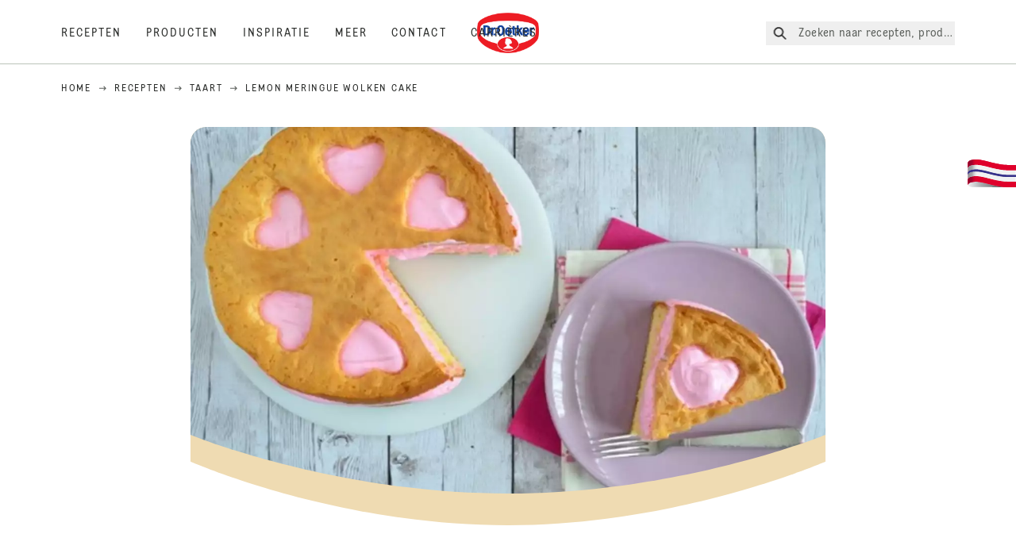

--- FILE ---
content_type: text/html; charset=utf-8
request_url: https://www.oetker.nl/recepten/r/lemon-meringue-wolken-cake
body_size: 69267
content:
<!DOCTYPE html><html lang="nl"><head><meta charSet="utf-8" data-next-head=""/><meta name="viewport" content="width=device-width" data-next-head=""/><title data-next-head="">Lemon Meringue Wolken cake Recept | Dr. Oetker</title><meta name="robots" content="index,follow" data-next-head=""/><meta name="description" content="Lemon Meringue Wolken cake Recepten:
  Een creatief recept met Wolkencake Citroen en meringue van Laura’s Bakery.    - Een van de honderden heerlijke recepten van Dr. Oetker!" data-next-head=""/><meta property="og:title" content="Lemon Meringue Wolken cake Recept | Dr. Oetker" data-next-head=""/><meta property="og:description" content="Lemon Meringue Wolken cake Recepten:
  Een creatief recept met Wolkencake Citroen en meringue van Laura’s Bakery.    - Een van de honderden heerlijke recepten van Dr. Oetker!" data-next-head=""/><meta property="og:url" content="https://www.oetker.nl/recepten/r/lemon-meringue-wolken-cake" data-next-head=""/><meta property="og:type" content="website" data-next-head=""/><meta property="og:image" content="https://recipesblob.oetker.nl/assets/f54b5be51a6b4a84a74d86a46d8b5580/1272x764/lemon-meringue-wolken-cakejpg.jpg" data-next-head=""/><meta property="og:image:width" content="1272" data-next-head=""/><meta property="og:image:height" content="764" data-next-head=""/><meta property="og:locale" content="nl_NL" data-next-head=""/><meta property="og:site_name" content="Dr. Oetker" data-next-head=""/><link rel="canonical" href="https://www.oetker.nl/recepten/r/lemon-meringue-wolken-cake" data-next-head=""/><link rel="icon" href="https://eu-central-1-droetker.graphassets.com/AVtdz8Pl3QxerK0kYX32fz/nMK9tQKiRECSGk6ioNRW" data-next-head=""/><link rel="apple-touch-icon" href="https://eu-central-1-droetker.graphassets.com/AVtdz8Pl3QxerK0kYX32fz/YhYgw7B4SqarLUQFRLHG" data-next-head=""/><link rel="preload" href="/assets/hygraph/AVtdz8Pl3QxerK0kYX32fz/2A6BCFSQn2gbCfXHZ75U" as="image" data-next-head=""/><meta name="google-site-verification" content="4W3n-zxv2Ti0dj-uBsGU42TNIGVzQFoEf7oJcW-aTyM"/><link rel="preload" href="/_next/static/css/85d7eb65b36e73d8.css" as="style"/><link rel="preload" href="/_next/static/css/5a1ad3a6193b5da2.css" as="style"/><link rel="preload" href="/_next/static/css/8558076c5436e08f.css" as="style"/><link rel="preload" href="/_next/static/css/269b391d7cfa6943.css" as="style"/><link rel="preload" as="image" imageSrcSet="/assets/hygraph/AVtdz8Pl3QxerK0kYX32fz/compress=metadata:true/quality=value:75/output=format:webp/resize=width:320/cmkrghkxw8uy308uplp4gwyi2?opt 640w, /assets/hygraph/AVtdz8Pl3QxerK0kYX32fz/compress=metadata:true/quality=value:75/output=format:webp/resize=width:320/cmkrghkxw8uy308uplp4gwyi2?opt 1024w, /assets/hygraph/AVtdz8Pl3QxerK0kYX32fz/compress=metadata:true/quality=value:75/output=format:webp/resize=width:320/cmkrghkxw8uy308uplp4gwyi2?opt 1920w" imageSizes="(max-width: 768px) 33vw, (max-width: 1200px) 50vw, 100vw" data-next-head=""/><link rel="preload" as="image" imageSrcSet="/assets/recipes/assets/f54b5be51a6b4a84a74d86a46d8b5580/1272x764/lemon-meringue-wolken-cakejpg.webp 640w, /assets/recipes/assets/f54b5be51a6b4a84a74d86a46d8b5580/1272x764/lemon-meringue-wolken-cakejpg.webp 1024w, /assets/recipes/assets/f54b5be51a6b4a84a74d86a46d8b5580/1272x764/lemon-meringue-wolken-cakejpg.webp 1920w" imageSizes="(max-width: 768px) 33vw, (max-width: 1200px) 50vw, 100vw" data-next-head=""/><link rel="stylesheet" href="/_next/static/css/85d7eb65b36e73d8.css" data-n-g=""/><link rel="stylesheet" href="/_next/static/css/5a1ad3a6193b5da2.css"/><link rel="stylesheet" href="/_next/static/css/8558076c5436e08f.css"/><link rel="stylesheet" href="/_next/static/css/269b391d7cfa6943.css"/><noscript data-n-css=""></noscript><script defer="" noModule="" src="/_next/static/chunks/polyfills-42372ed130431b0a.js"></script><script defer="" src="/_next/static/chunks/2548.292e3cea20d5c8bd.js"></script><script defer="" src="/_next/static/chunks/1654.310fcfc606810e9f.js"></script><script defer="" src="/_next/static/chunks/1241.a341af0a4a90fcef.js"></script><script defer="" src="/_next/static/chunks/1116.3e0cc1793eeef726.js"></script><script defer="" src="/_next/static/chunks/9040.2c2e3ede26296554.js"></script><script defer="" src="/_next/static/chunks/5970.8b7e1367dd32741c.js"></script><script defer="" src="/_next/static/chunks/7957.709ef91b132c674e.js"></script><script defer="" src="/_next/static/chunks/8614.677268dc856b7bf4.js"></script><script defer="" src="/_next/static/chunks/7013.9eb828aa1b1c45e5.js"></script><script defer="" src="/_next/static/chunks/3556.64e7b34f6a0a36b7.js"></script><script defer="" src="/_next/static/chunks/6700.0b0d8ebb5c9f8092.js"></script><script defer="" src="/_next/static/chunks/8939.5283a781fab5f069.js"></script><script defer="" src="/_next/static/chunks/7930.90167c301d970248.js"></script><script defer="" src="/_next/static/chunks/7191.ae0d1fca68e85ae2.js"></script><script defer="" src="/_next/static/chunks/7742.a8903f13861a1455.js"></script><script defer="" src="/_next/static/chunks/4809-7f0da6631f9384af.js"></script><script defer="" src="/_next/static/chunks/757.c91b27be6fa18196.js"></script><script defer="" src="/_next/static/chunks/6239.741098a71f95918d.js"></script><script defer="" src="/_next/static/chunks/3321.2bb5d7c3e98133e5.js"></script><script defer="" src="/_next/static/chunks/3266-2dea26e18201b2b2.js"></script><script defer="" src="/_next/static/chunks/6564-635fd42934697eae.js"></script><script defer="" src="/_next/static/chunks/5826.636e32e2a8b7599c.js"></script><script defer="" src="/_next/static/chunks/2642.8d43e5688e85bd4b.js"></script><script defer="" src="/_next/static/chunks/9572.1d0559c361ef1359.js"></script><script defer="" src="/_next/static/chunks/6221-d374e2d465136e8b.js"></script><script defer="" src="/_next/static/chunks/708.0342563749ee0260.js"></script><script defer="" src="/_next/static/chunks/4627.938d8f0e296f90c7.js"></script><script defer="" src="/_next/static/chunks/4784.89ce8446c7b7e4aa.js"></script><script src="/_next/static/chunks/webpack-6d4dc97efc319005.js" defer=""></script><script src="/_next/static/chunks/framework-02167c0e55378b6a.js" defer=""></script><script src="/_next/static/chunks/main-6f0d6e183936e091.js" defer=""></script><script src="/_next/static/chunks/pages/_app-bda7e5c459113c77.js" defer=""></script><script src="/_next/static/chunks/5028-f9104b787d304abb.js" defer=""></script><script src="/_next/static/chunks/6823-08868ba76a28bcb6.js" defer=""></script><script src="/_next/static/chunks/1186-41496cb623c1ffea.js" defer=""></script><script src="/_next/static/chunks/1716-606d374ff0149a8b.js" defer=""></script><script src="/_next/static/chunks/1040-6d99cb29dd20cc23.js" defer=""></script><script src="/_next/static/chunks/8823-1b1f5d42a0c825d3.js" defer=""></script><script src="/_next/static/chunks/7110-2e5808047ced3f14.js" defer=""></script><script src="/_next/static/chunks/8851-714de3639355ce9f.js" defer=""></script><script src="/_next/static/chunks/2326-74c3af5f9245f293.js" defer=""></script><script src="/_next/static/chunks/2238-0ea63580e1c2f254.js" defer=""></script><script src="/_next/static/chunks/7517-ddc234517cb2e636.js" defer=""></script><script src="/_next/static/chunks/1461-c682d87b6791a896.js" defer=""></script><script src="/_next/static/chunks/8522-f55975a68249b79a.js" defer=""></script><script src="/_next/static/chunks/pages/recipes/r/%5Bslug%5D-95d0a70215ee5720.js" defer=""></script><script src="/_next/static/local/_buildManifest.js" defer=""></script><script src="/_next/static/local/_ssgManifest.js" defer=""></script><style id="__jsx-364258379">:root{--font-neutral:'MomentsText', 'MomentsText Fallback';--font-primary:'MomentsDisplay', 'MomentsDisplay Fallback';--font-secondary:'AugustScript', 'AugustScript Fallback'}</style></head><body class="relative"><link rel="preload" as="image" imageSrcSet="/assets/recipes/assets/f54b5be51a6b4a84a74d86a46d8b5580/1272x764/lemon-meringue-wolken-cakejpg.webp 640w, /assets/recipes/assets/f54b5be51a6b4a84a74d86a46d8b5580/1272x764/lemon-meringue-wolken-cakejpg.webp 1024w, /assets/recipes/assets/f54b5be51a6b4a84a74d86a46d8b5580/1272x764/lemon-meringue-wolken-cakejpg.webp 1920w" imageSizes="(max-width: 768px) 33vw, (max-width: 1200px) 50vw, 100vw"/><link rel="preload" as="image" imageSrcSet="/assets/hygraph/AVtdz8Pl3QxerK0kYX32fz/compress=metadata:true/quality=value:75/output=format:webp/resize=width:320/cmkrghkxw8uy308uplp4gwyi2?opt 640w, /assets/hygraph/AVtdz8Pl3QxerK0kYX32fz/compress=metadata:true/quality=value:75/output=format:webp/resize=width:320/cmkrghkxw8uy308uplp4gwyi2?opt 1024w, /assets/hygraph/AVtdz8Pl3QxerK0kYX32fz/compress=metadata:true/quality=value:75/output=format:webp/resize=width:320/cmkrghkxw8uy308uplp4gwyi2?opt 1920w" imageSizes="(max-width: 768px) 33vw, (max-width: 1200px) 50vw, 100vw"/><link rel="preload" as="image" href="/assets/hygraph/AVtdz8Pl3QxerK0kYX32fz/2A6BCFSQn2gbCfXHZ75U"/><div id="__next"><div class=""><style>
    #nprogress {
      pointer-events: none;
    }
    #nprogress .bar {
      background: #29D;
      position: fixed;
      z-index: 9999;
      top: 0;
      left: 0;
      width: 100%;
      height: 3px;
    }
    #nprogress .peg {
      display: block;
      position: absolute;
      right: 0px;
      width: 100px;
      height: 100%;
      box-shadow: 0 0 10px #29D, 0 0 5px #29D;
      opacity: 1;
      -webkit-transform: rotate(3deg) translate(0px, -4px);
      -ms-transform: rotate(3deg) translate(0px, -4px);
      transform: rotate(3deg) translate(0px, -4px);
    }
    #nprogress .spinner {
      display: block;
      position: fixed;
      z-index: 1031;
      top: 15px;
      right: 15px;
    }
    #nprogress .spinner-icon {
      width: 18px;
      height: 18px;
      box-sizing: border-box;
      border: solid 2px transparent;
      border-top-color: #29D;
      border-left-color: #29D;
      border-radius: 50%;
      -webkit-animation: nprogresss-spinner 400ms linear infinite;
      animation: nprogress-spinner 400ms linear infinite;
    }
    .nprogress-custom-parent {
      overflow: hidden;
      position: relative;
    }
    .nprogress-custom-parent #nprogress .spinner,
    .nprogress-custom-parent #nprogress .bar {
      position: absolute;
    }
    @-webkit-keyframes nprogress-spinner {
      0% {
        -webkit-transform: rotate(0deg);
      }
      100% {
        -webkit-transform: rotate(360deg);
      }
    }
    @keyframes nprogress-spinner {
      0% {
        transform: rotate(0deg);
      }
      100% {
        transform: rotate(360deg);
      }
    }
  </style><a href="https://www.oetker.nl/support/contact"><div class="cursor-pointer fixed top-[38px] right-[8px] z-21 -rotate-90 w-[51px] h-[30px] md:w-[61px] md:h-[36px] md:right-0 md:top-[200px] md:rotate-0 transform print:hidden"><img alt="Flag" loading="lazy" width="61" height="36" decoding="async" data-nimg="1" style="color:transparent" srcSet="/_next/static/media/tab.f43c6126.svg?w=64&amp;q=75 1x, /_next/static/media/tab.f43c6126.svg?w=128&amp;q=75 2x" src="/_next/static/media/tab.f43c6126.svg?w=128&amp;q=75"/></div></a><div class="sc-65d476a3-0 eyXIwc sticky top-0 z-50 bg-white h-header print:hidden"></div><div class="max-w-6xl mx-auto"><div itemScope="" itemType="https://schema.org/Recipe" class="max-w-6xl mx-auto print:hidden"><meta itemProp="author" content="Dr. Oetker"/><meta itemProp="image" content="/assets/recipes/assets/f54b5be51a6b4a84a74d86a46d8b5580/1272x764/lemon-meringue-wolken-cakejpg.webp"/><div class="relative"><nav itemScope="" itemType="https://schema.org/BreadcrumbList" data-print="hide" role="navigation" aria-label="Breadcrumb"><ol class="z-45 w-full bg-none md:pt-6 pt-22px pl-20px flex justify-start items-center md:px-small md:flex-wrap md:items-start md:content-start md:h-14 md:flex md:mb-22px bg-breadcrumbs-light absolute"><li itemProp="itemListElement" itemScope="" itemType="https://schema.org/ListItem" class="hidden md:flex ml-0 p-0 before:content-none"><a href="https://www.oetker.nl/"><div class="hover:after:w-[98%] hover:after:left-[1%] focus:after:w-[98%] focus:after:left-[1%] relative after:content-[&#x27;&#x27;] after:absolute after:block after:w-[0%] after:transition-all after:duration-[0.5s] after:border-b-white after:border-b after:border-solid after:left-2/4 after:-bottom-px text-darkgray after:border-b-black cursor-pointer" itemProp="item"><div class="m-0 p-0 block text-style-leadxs whitespace-no-wrap" itemProp="name">Home</div></div></a><meta itemProp="position" content="1"/></li><li itemProp="itemListElement" itemScope="" itemType="https://schema.org/ListItem" class="hidden md:flex ml-0 p-0 before:content-none"><div class="transform rotate-180 origin-center mx-2.5 flex items-start md:transform-none mt-1"><svg width="9" height="7" viewBox="0 0 9 7" fill="none" xmlns="http://www.w3.org/2000/svg"><path d="M5.76172 0.515625L5.37109 0.90625C5.29297 1.00391 5.29297 1.14062 5.39062 1.23828L6.95312 2.74219H0.234375C0.0976562 2.74219 0 2.85938 0 2.97656V3.52344C0 3.66016 0.0976562 3.75781 0.234375 3.75781H6.95312L5.39062 5.28125C5.29297 5.37891 5.29297 5.51562 5.37109 5.61328L5.76172 6.00391C5.85938 6.08203 5.99609 6.08203 6.09375 6.00391L8.67188 3.42578C8.75 3.32812 8.75 3.19141 8.67188 3.09375L6.09375 0.515625C5.99609 0.4375 5.85938 0.4375 5.76172 0.515625Z" fill="#5A5E5A"></path></svg></div><a href="https://www.oetker.nl/recepten"><div class="hover:after:w-[98%] hover:after:left-[1%] focus:after:w-[98%] focus:after:left-[1%] relative after:content-[&#x27;&#x27;] after:absolute after:block after:w-[0%] after:transition-all after:duration-[0.5s] after:border-b-white after:border-b after:border-solid after:left-2/4 after:-bottom-px text-darkgray after:border-b-black cursor-pointer" itemProp="item"><div class="m-0 p-0 block text-style-leadxs whitespace-no-wrap" itemProp="name">Recepten</div></div></a><meta itemProp="position" content="2"/></li><li itemProp="itemListElement" itemScope="" itemType="https://schema.org/ListItem" class="hidden md:flex ml-0 p-0 before:content-none"><div class="transform rotate-180 origin-center mx-2.5 flex items-start md:transform-none mt-1"><svg width="9" height="7" viewBox="0 0 9 7" fill="none" xmlns="http://www.w3.org/2000/svg"><path d="M5.76172 0.515625L5.37109 0.90625C5.29297 1.00391 5.29297 1.14062 5.39062 1.23828L6.95312 2.74219H0.234375C0.0976562 2.74219 0 2.85938 0 2.97656V3.52344C0 3.66016 0.0976562 3.75781 0.234375 3.75781H6.95312L5.39062 5.28125C5.29297 5.37891 5.29297 5.51562 5.37109 5.61328L5.76172 6.00391C5.85938 6.08203 5.99609 6.08203 6.09375 6.00391L8.67188 3.42578C8.75 3.32812 8.75 3.19141 8.67188 3.09375L6.09375 0.515625C5.99609 0.4375 5.85938 0.4375 5.76172 0.515625Z" fill="#5A5E5A"></path></svg></div><a href="https://www.oetker.nl/recepten/c/taart"><div class="hover:after:w-[98%] hover:after:left-[1%] focus:after:w-[98%] focus:after:left-[1%] relative after:content-[&#x27;&#x27;] after:absolute after:block after:w-[0%] after:transition-all after:duration-[0.5s] after:border-b-white after:border-b after:border-solid after:left-2/4 after:-bottom-px text-darkgray after:border-b-black cursor-pointer" itemProp="item"><div class="m-0 p-0 block text-style-leadxs whitespace-no-wrap" itemProp="name">Taart</div></div></a><meta itemProp="position" content="3"/></li><li itemProp="itemListElement" itemScope="" itemType="https://schema.org/ListItem" class="hidden md:flex ml-0 p-0 before:content-none"><div class="transform rotate-180 origin-center mx-2.5 flex items-start md:transform-none mt-1"><svg width="9" height="7" viewBox="0 0 9 7" fill="none" xmlns="http://www.w3.org/2000/svg"><path d="M5.76172 0.515625L5.37109 0.90625C5.29297 1.00391 5.29297 1.14062 5.39062 1.23828L6.95312 2.74219H0.234375C0.0976562 2.74219 0 2.85938 0 2.97656V3.52344C0 3.66016 0.0976562 3.75781 0.234375 3.75781H6.95312L5.39062 5.28125C5.29297 5.37891 5.29297 5.51562 5.37109 5.61328L5.76172 6.00391C5.85938 6.08203 5.99609 6.08203 6.09375 6.00391L8.67188 3.42578C8.75 3.32812 8.75 3.19141 8.67188 3.09375L6.09375 0.515625C5.99609 0.4375 5.85938 0.4375 5.76172 0.515625Z" fill="#5A5E5A"></path></svg></div><div class="hover:after:w-[98%] hover:after:left-[1%] focus:after:w-[98%] focus:after:left-[1%] relative after:content-[&#x27;&#x27;] after:absolute after:block after:w-[0%] after:transition-all after:duration-[0.5s] after:border-b-white after:border-b after:border-solid after:left-2/4 after:-bottom-px text-darkgray after:border-b-black after:hidden cursor-default" itemProp="item"><div class="m-0 p-0 block text-style-leadxs whitespace-no-wrap font-medium mb-4" itemProp="name">Lemon Meringue Wolken cake</div></div><meta itemProp="position" content="4"/></li><li itemProp="itemListElement" itemScope="" itemType="https://schema.org/ListItem" class="flex md:hidden ml-0 p-0 before:content-none"><div class="transform rotate-180 origin-center mx-2.5 flex items-start md:transform-none mt-1"><svg width="9" height="7" viewBox="0 0 9 7" fill="none" xmlns="http://www.w3.org/2000/svg"><path d="M5.76172 0.515625L5.37109 0.90625C5.29297 1.00391 5.29297 1.14062 5.39062 1.23828L6.95312 2.74219H0.234375C0.0976562 2.74219 0 2.85938 0 2.97656V3.52344C0 3.66016 0.0976562 3.75781 0.234375 3.75781H6.95312L5.39062 5.28125C5.29297 5.37891 5.29297 5.51562 5.37109 5.61328L5.76172 6.00391C5.85938 6.08203 5.99609 6.08203 6.09375 6.00391L8.67188 3.42578C8.75 3.32812 8.75 3.19141 8.67188 3.09375L6.09375 0.515625C5.99609 0.4375 5.85938 0.4375 5.76172 0.515625Z" fill="#5A5E5A"></path></svg></div><a href="https://www.oetker.nl/recepten/c/taart"><div class="hover:after:w-[98%] hover:after:left-[1%] focus:after:w-[98%] focus:after:left-[1%] relative after:content-[&#x27;&#x27;] after:absolute after:block after:w-[0%] after:transition-all after:duration-[0.5s] after:border-b-white after:border-b after:border-solid after:left-2/4 after:-bottom-px text-darkgray after:border-b-black cursor-pointer" itemProp="item"><div class="m-0 p-0 block text-style-leadxs whitespace-no-wrap font-medium mb-4" itemProp="name">Taart</div></div></a><meta itemProp="position" content="4"/></li></ol></nav></div><div class="absolute z-10 right-5 hidden md:block top-20 md:top-11" data-print="hide"><div id="social-sharing" class="w-min"><div class="p-b-1.5 w-[200px] flex flex-row-reverse select-none"><div class="iconShare inline-block cursor-pointer" role="button" tabindex="0" aria-label="Share"><svg xmlns="http://www.w3.org/2000/svg" fill="none" height="40" viewBox="0 0 40 40" width="40"><ellipse cx="20" cy="20" fill="#fff" rx="20" ry="20" transform="matrix(0 -1 1 0 0 40)"></ellipse><circle cx="20" cy="20" r="14.5" stroke="#292b29"></circle><path d="m23.0458 22.1367c-.6289 0-1.2031.2188-1.6406.5742l-2.8164-1.75c.0273-.1367.082-.4101.082-.5742 0-.1367-.0547-.4101-.082-.5469l2.8164-1.75c.4375.3555 1.0117.5469 1.6406.5469 1.4492 0 2.625-1.1484 2.625-2.625 0-1.4492-1.1758-2.625-2.625-2.625-1.4766 0-2.625 1.1758-2.625 2.625 0 .2188 0 .4102.0547.5742l-2.8164 1.75c-.4375-.3554-1.0117-.5742-1.6133-.5742-1.4766 0-2.625 1.1758-2.625 2.625 0 1.4766 1.1484 2.625 2.625 2.625.6016 0 1.1758-.1914 1.6133-.5469l2.8164 1.75c-.0273.1368-.0547.4102-.0547.5469 0 1.4766 1.1484 2.625 2.625 2.625 1.4492 0 2.625-1.1484 2.625-2.625 0-1.4492-1.1758-2.625-2.625-2.625z" fill="#292b29"></path></svg></div></div></div></div><div role="presentation" class="grid grid-cols-16 relative"><div class="md:mb-20 sc-76d7acd8-0 eeDmzR curve-mask-bottom"><div class="curve-mask-bottom"><div class="bg-center bg-cover w-full overflow-hidden items-center flex-col relative"><div class="relative w-full h-0 pb-[calc(50%+62px)]"><div class="w-full h-full absolute left-0 [&amp;_img]:h-full"><div class="relative w-full h-full "><img alt="Ronde cake met goudbruine bovenkant en roze hartvormige vulling, op een wit bord met een aangesneden stuk op een lila bord met vork" width="1920" height="800" decoding="async" data-nimg="1" class="bg-cover  [@media(min-width:768px)]:block " style="color:transparent" sizes="(max-width: 768px) 33vw, (max-width: 1200px) 50vw, 100vw" srcSet="/assets/recipes/assets/f54b5be51a6b4a84a74d86a46d8b5580/1272x764/lemon-meringue-wolken-cakejpg.webp 640w, /assets/recipes/assets/f54b5be51a6b4a84a74d86a46d8b5580/1272x764/lemon-meringue-wolken-cakejpg.webp 1024w, /assets/recipes/assets/f54b5be51a6b4a84a74d86a46d8b5580/1272x764/lemon-meringue-wolken-cakejpg.webp 1920w" src="/assets/recipes/assets/f54b5be51a6b4a84a74d86a46d8b5580/1272x764/lemon-meringue-wolken-cakejpg.webp"/></div></div></div></div></div></div></div><div style="cursor:url(&quot;data:image/svg+xml,%3Csvg width=&#x27;60&#x27; height=&#x27;60&#x27; viewBox=&#x27;0 0 60 60&#x27; fill=&#x27;none&#x27; xmlns=&#x27;http://www.w3.org/2000/svg&#x27;%3E%3Ccircle cx=&#x27;30&#x27; cy=&#x27;30&#x27; r=&#x27;30&#x27; fill=&#x27;%23A45A2A&#x27;/%3E%3Cpath d=&#x27;M29.6883 21.3281C29.6883 21.3281 29.6883 32.0081 29.6883 37.8281M29.6883 37.8281C29.6883 35.1668 32.1755 31.9733 34.9385 31.9733M29.6883 37.8281C29.6883 35.1668 27.2016 31.9733 24.4385 31.9733&#x27; stroke=&#x27;%23FFFFFF&#x27; stroke-linecap=&#x27;square&#x27;/%3E%3Cpath d=&#x27;M31.9249 7.11629L34.253 8.64937C35.0631 9.18282 36.0238 9.44025 36.9921 9.38331L39.7748 9.21966C41.1709 9.13755 42.4819 9.89445 43.1089 11.1446L44.3585 13.6363C44.7933 14.5033 45.4967 15.2067 46.3637 15.6415L48.8554 16.8911C50.1055 17.5181 50.8625 18.8291 50.7803 20.2252L50.6167 23.0079C50.5597 23.9762 50.8172 24.9369 51.3506 25.747L52.8837 28.0751C53.6529 29.2431 53.6529 30.7569 52.8837 31.9249L51.3506 34.253C50.8172 35.0631 50.5597 36.0238 50.6167 36.9921L50.7803 39.7748C50.8625 41.1709 50.1056 42.4819 48.8554 43.1089L46.3637 44.3585C45.4967 44.7933 44.7933 45.4967 44.3585 46.3637L43.1089 48.8554C42.4819 50.1055 41.1709 50.8625 39.7748 50.7803L36.9921 50.6167C36.0238 50.5597 35.0631 50.8172 34.253 51.3506L31.9249 52.8837C30.7569 53.6529 29.2431 53.6529 28.0751 52.8837L25.747 51.3506C24.9369 50.8172 23.9762 50.5597 23.0079 50.6167L20.2252 50.7803C18.8291 50.8625 17.5181 50.1055 16.8911 48.8554L15.6415 46.3637C15.2067 45.4967 14.5033 44.7933 13.6363 44.3585L11.1446 43.1089C9.89445 42.4819 9.13755 41.1709 9.21966 39.7748L9.38331 36.9921C9.44025 36.0238 9.18282 35.0631 8.64937 34.253L7.11629 31.9249C6.34711 30.7569 6.34711 29.2431 7.11629 28.0751L8.64937 25.747C9.18282 24.9369 9.44025 23.9762 9.38331 23.0079L9.21966 20.2252C9.13755 18.8291 9.89445 17.5181 11.1446 16.8911L13.6363 15.6415C14.5033 15.2067 15.2067 14.5033 15.6415 13.6363L16.8911 11.1446C17.5181 9.89445 18.8291 9.13755 20.2252 9.21966L23.0079 9.38331C23.9762 9.44025 24.9369 9.18282 25.747 8.64937L28.0751 7.11629C29.2431 6.34711 30.7569 6.34711 31.9249 7.11629Z&#x27; stroke=&#x27;%23FFFFFF&#x27; stroke-linejoin=&#x27;round&#x27;/%3E%3C/svg%3E%0A&quot;)      32 32,   pointer" class="pt-2.5 md:pt-11 w-auto flex justify-center text-center uppercase text-dark-brown" role="button" tabindex="0" aria-label="Scroll down"><svg class="relative -mt-11 md:hidden print:hidden" width="40" height="40" viewBox="0 0 40 40" fill="none" xmlns="http://www.w3.org/2000/svg"><circle cx="20" cy="20" r="20" fill="#A45A2A"></circle><path d="M19.7929 14.2188C19.7929 14.2188 19.7929 21.3387 19.7929 25.2188M19.7929 25.2188C19.7929 23.4446 21.451 21.3155 23.293 21.3155M19.7929 25.2188C19.7929 23.4446 18.1351 21.3155 16.293 21.3155" stroke="#ffffff" stroke-linecap="square"></path><path d="M34.338 17.626L34.7556 17.351L34.338 17.626L34.6337 18.0751C35.4029 19.2431 35.4029 20.7569 34.6337 21.9249L34.338 22.374C33.8046 23.1841 33.5471 24.1448 33.6041 25.1131L33.6356 25.6498C33.7177 27.0459 32.9608 28.3569 31.7107 28.9839L31.2301 29.2249C30.3631 29.6597 29.6597 30.3631 29.2249 31.2301L28.9839 31.7107C28.3569 32.9608 27.0459 33.7177 25.6498 33.6356L25.1131 33.6041C24.1448 33.5471 23.1841 33.8046 22.374 34.338L21.9249 34.6337C20.7569 35.4029 19.2431 35.4029 18.0751 34.6337L17.626 34.338L17.351 34.7556L17.626 34.338C16.8159 33.8046 15.8552 33.5471 14.8869 33.6041L14.3502 33.6356C12.9541 33.7177 11.6431 32.9608 11.0161 31.7107L10.7751 31.2301C10.3403 30.3631 9.63693 29.6597 8.7699 29.2249L8.2893 28.9839C7.03916 28.3569 6.28226 27.0459 6.36436 25.6498L6.39593 25.1131C6.45288 24.1448 6.19544 23.1841 5.66199 22.374L5.36629 21.9249C4.59711 20.7569 4.59711 19.2431 5.36629 18.0751L5.66199 17.626C6.19544 16.8159 6.45288 15.8552 6.39593 14.8869L6.36436 14.3502C6.28226 12.9541 7.03916 11.6431 8.2893 11.0161L8.7699 10.7751C9.63693 10.3403 10.3403 9.63693 10.7751 8.7699L11.0161 8.2893C11.6431 7.03916 12.9541 6.28226 14.3502 6.36436L14.8869 6.39593C15.8552 6.45288 16.8159 6.19544 17.626 5.66199L18.0751 5.36629C19.2431 4.59711 20.7569 4.59711 21.9249 5.36629L22.374 5.66199C23.1841 6.19544 24.1448 6.45288 25.1131 6.39593L25.6498 6.36436C27.0459 6.28226 28.3569 7.03916 28.9839 8.2893L29.2249 8.7699C29.6597 9.63693 30.3631 10.3403 31.2301 10.7751L31.7107 11.0161C32.9608 11.6431 33.7177 12.9541 33.6356 14.3502L33.6041 14.8869C33.5471 15.8552 33.8046 16.8159 34.338 17.626Z" stroke="#ffffff" stroke-linejoin="round"></path></svg></div><div class="px-small  2xl:px-medium 3xl:px-xlarge w-full"><div class="z-10 relative"><div data-print="margin-1-rem" class="mb-16 relative"><div data-print="hide" class="flex justify-center align-center leading-none mb-1 z-auto relative"><div class="align-center"><button class="block w-full" type="button"><span class="sr-only">Current rating 0.0. Click to rate.</span><div class="m-0 p-0 block text-style-leadxs flex justify-center align-center leading-4.5 md:mb-1 m-px items-center"><span aria-hidden="true" class="Star"><div class="p-1"><svg width="15" height="14" viewBox="0 0 15 14" fill="none" xmlns="http://www.w3.org/2000/svg" class="inline-block"><path d="M13.8813 4.69112L9.89061 4.11713L8.08661 0.481803C7.78595 -0.146862 6.85661 -0.174195 6.52862 0.481803L4.75195 4.11713L0.733966 4.69112C0.0233017 4.80046 -0.250031 5.67512 0.269301 6.19445L3.13929 9.00978L2.45596 12.9731C2.34663 13.6838 3.11196 14.2304 3.74062 13.9024L7.32128 12.0164L10.8746 13.9024C11.5033 14.2304 12.2686 13.6838 12.1593 12.9731L11.4759 9.00978L14.3459 6.19445C14.8653 5.67512 14.5919 4.80046 13.8813 4.69112ZM10.5193 8.68178L11.2846 13.1098L7.32128 11.0324L3.33063 13.1098L4.09596 8.68178L0.870633 5.56579L5.32595 4.90979L7.32128 0.864469L9.28927 4.90979L13.7446 5.56579L10.5193 8.68178Z" fill="#5A5E5A"></path></svg></div></span><span aria-hidden="true" class="Star"><div class="p-1"><svg width="15" height="14" viewBox="0 0 15 14" fill="none" xmlns="http://www.w3.org/2000/svg" class="inline-block"><path d="M13.8813 4.69112L9.89061 4.11713L8.08661 0.481803C7.78595 -0.146862 6.85661 -0.174195 6.52862 0.481803L4.75195 4.11713L0.733966 4.69112C0.0233017 4.80046 -0.250031 5.67512 0.269301 6.19445L3.13929 9.00978L2.45596 12.9731C2.34663 13.6838 3.11196 14.2304 3.74062 13.9024L7.32128 12.0164L10.8746 13.9024C11.5033 14.2304 12.2686 13.6838 12.1593 12.9731L11.4759 9.00978L14.3459 6.19445C14.8653 5.67512 14.5919 4.80046 13.8813 4.69112ZM10.5193 8.68178L11.2846 13.1098L7.32128 11.0324L3.33063 13.1098L4.09596 8.68178L0.870633 5.56579L5.32595 4.90979L7.32128 0.864469L9.28927 4.90979L13.7446 5.56579L10.5193 8.68178Z" fill="#5A5E5A"></path></svg></div></span><span aria-hidden="true" class="Star"><div class="p-1"><svg width="15" height="14" viewBox="0 0 15 14" fill="none" xmlns="http://www.w3.org/2000/svg" class="inline-block"><path d="M13.8813 4.69112L9.89061 4.11713L8.08661 0.481803C7.78595 -0.146862 6.85661 -0.174195 6.52862 0.481803L4.75195 4.11713L0.733966 4.69112C0.0233017 4.80046 -0.250031 5.67512 0.269301 6.19445L3.13929 9.00978L2.45596 12.9731C2.34663 13.6838 3.11196 14.2304 3.74062 13.9024L7.32128 12.0164L10.8746 13.9024C11.5033 14.2304 12.2686 13.6838 12.1593 12.9731L11.4759 9.00978L14.3459 6.19445C14.8653 5.67512 14.5919 4.80046 13.8813 4.69112ZM10.5193 8.68178L11.2846 13.1098L7.32128 11.0324L3.33063 13.1098L4.09596 8.68178L0.870633 5.56579L5.32595 4.90979L7.32128 0.864469L9.28927 4.90979L13.7446 5.56579L10.5193 8.68178Z" fill="#5A5E5A"></path></svg></div></span><span aria-hidden="true" class="Star"><div class="p-1"><svg width="15" height="14" viewBox="0 0 15 14" fill="none" xmlns="http://www.w3.org/2000/svg" class="inline-block"><path d="M13.8813 4.69112L9.89061 4.11713L8.08661 0.481803C7.78595 -0.146862 6.85661 -0.174195 6.52862 0.481803L4.75195 4.11713L0.733966 4.69112C0.0233017 4.80046 -0.250031 5.67512 0.269301 6.19445L3.13929 9.00978L2.45596 12.9731C2.34663 13.6838 3.11196 14.2304 3.74062 13.9024L7.32128 12.0164L10.8746 13.9024C11.5033 14.2304 12.2686 13.6838 12.1593 12.9731L11.4759 9.00978L14.3459 6.19445C14.8653 5.67512 14.5919 4.80046 13.8813 4.69112ZM10.5193 8.68178L11.2846 13.1098L7.32128 11.0324L3.33063 13.1098L4.09596 8.68178L0.870633 5.56579L5.32595 4.90979L7.32128 0.864469L9.28927 4.90979L13.7446 5.56579L10.5193 8.68178Z" fill="#5A5E5A"></path></svg></div></span><span aria-hidden="true" class="Star"><div class="p-1"><svg width="15" height="14" viewBox="0 0 15 14" fill="none" xmlns="http://www.w3.org/2000/svg" class="inline-block"><path d="M13.8813 4.69112L9.89061 4.11713L8.08661 0.481803C7.78595 -0.146862 6.85661 -0.174195 6.52862 0.481803L4.75195 4.11713L0.733966 4.69112C0.0233017 4.80046 -0.250031 5.67512 0.269301 6.19445L3.13929 9.00978L2.45596 12.9731C2.34663 13.6838 3.11196 14.2304 3.74062 13.9024L7.32128 12.0164L10.8746 13.9024C11.5033 14.2304 12.2686 13.6838 12.1593 12.9731L11.4759 9.00978L14.3459 6.19445C14.8653 5.67512 14.5919 4.80046 13.8813 4.69112ZM10.5193 8.68178L11.2846 13.1098L7.32128 11.0324L3.33063 13.1098L4.09596 8.68178L0.870633 5.56579L5.32595 4.90979L7.32128 0.864469L9.28927 4.90979L13.7446 5.56579L10.5193 8.68178Z" fill="#5A5E5A"></path></svg></div></span></div><div class="m-0 p-0 block text-style-lead text-center md:mb-5 mb-3 text-gray-dark">0<!-- --> <!-- -->Beoordelingen</div></button></div></div><h1 class="main-text-style-lg mb-5 text-center md:mb-8" itemProp="name">Lemon Meringue Wolken cake</h1><div data-print="margin-1-rem" class="flex flex-wrap justify-center align-center md:mb-8 items-center"><div class="m-0 p-0 block text-style-lead whitespace-nowrap mx-1.5 flex" itemProp="recipeYield"><svg width="18" height="18" viewBox="0 0 24 24" fill="none" xmlns="http://www.w3.org/2000/svg"><path d="M20.8889 11.5C20.6458 11.5 20.5069 11.4688 20.3681 11.4062C19.1528 8.28125 15.8889 6 12 6C8.07639 6 4.8125 8.28125 3.59722 11.4062C3.45833 11.4688 3.31944 11.5 3.11111 11.5C2.48611 11.5 2 11.9688 2 12.5C2 13.0625 2.48611 13.5 3.11111 13.5C4.22222 13.5 4.84722 13.0938 5.22917 12.8125C5.57639 12.5938 5.68056 12.5 6.0625 12.5C6.44444 12.5 6.54861 12.5938 6.89583 12.8125C7.27778 13.0938 7.90278 13.5 9.01389 13.5C10.125 13.5 10.75 13.0938 11.1667 12.8125C11.4792 12.5938 11.6181 12.5 12 12.5C12.3472 12.5 12.4861 12.5938 12.7986 12.8125C13.2153 13.0938 13.8403 13.5 14.9514 13.5C16.0625 13.5 16.6875 13.0938 17.1042 12.8125C17.4167 12.5938 17.5556 12.5 17.9028 12.5C18.2847 12.5 18.4236 12.5938 18.7361 12.8125C19.1528 13.0938 19.7778 13.5 20.8889 13.5C21.4792 13.5 22 13.0625 22 12.5C22 11.9688 21.4792 11.5 20.8889 11.5ZM9.15278 8.75L8.59722 9.75C8.49306 9.90625 8.28472 10 8.11111 10H8.07639C7.79861 10 7.52083 9.78125 7.52083 9.5C7.52083 9.4375 7.55556 9.34375 7.59028 9.28125L8.14583 8.28125C8.25 8.125 8.45833 8 8.63194 8C8.94444 8 9.22222 8.25 9.22222 8.5C9.22222 8.59375 9.1875 8.6875 9.15278 8.75ZM12.5556 9.5C12.5556 9.78125 12.2778 10 12 10C11.6875 10 11.4444 9.78125 11.4444 9.5V8.5C11.4444 8.25 11.6875 8 12 8C12.2778 8 12.5556 8.25 12.5556 8.5V9.5ZM16.1319 9.96875C16.0625 10 15.9583 10.0312 15.8542 10.0312C15.6806 10.0312 15.4722 9.90625 15.3681 9.75L14.8125 8.75C14.7778 8.6875 14.7778 8.59375 14.7778 8.53125C14.7778 8.25 15.0208 8.03125 15.3333 8.03125C15.5069 8.03125 15.7153 8.125 15.8194 8.28125L16.375 9.28125C16.4097 9.34375 16.4444 9.4375 16.4444 9.5C16.4444 9.6875 16.3056 9.875 16.1319 9.96875ZM17.4514 16.5H6.51389L5.54167 13.8438C5.125 14.0938 4.46528 14.3438 3.97917 14.4375L5.05556 17.3438C5.19444 17.7188 5.68056 18 6.13194 18H17.8333C18.2847 18 18.7708 17.7188 18.9097 17.3438L19.9861 14.4375C19.5347 14.3438 18.8403 14.0938 18.4236 13.8438L17.4514 16.5Z" fill="#292B29"></path></svg><span class="inline-block pl-1">10 - 12 taartpunten</span></div><span class="sc-b240f23c-2 dwXnCb inline-block"></span><div class="m-0 p-0 block text-style-lead whitespace-nowrap mx-1.5 flex"><svg width="13" height="13" viewBox="0 0 13 13" class="inline mx-px my-0 align-baseline" fill="none" xmlns="http://www.w3.org/2000/svg"><path d="M10.25 1.25C9.82812 1.27344 9.21875 1.46094 8.89062 1.71875C8.32812 0.992188 7.48438 0.5 6.5 0.5C5.51562 0.5 4.64844 0.992188 4.08594 1.71875C3.75781 1.46094 3.14844 1.25 2.72656 1.25C1.48438 1.25 0.476562 2.25781 0.476562 3.5C0.476562 3.5 0.476562 3.5 0.5 3.5C0.5 4.48438 2 8.75 2 8.75V11.75C2 12.1719 2.32812 12.5 2.75 12.5H10.25C10.6484 12.5 11 12.1719 11 11.75V8.75C11 8.75 12.5 4.48438 12.5 3.5C12.5 2.28125 11.4688 1.25 10.25 1.25ZM3.125 11.375V9.5H9.875V11.375H3.125ZM9.92188 8.375H9.24219L9.5 5.23438V5.21094C9.5 5.11719 9.40625 5.02344 9.3125 5.02344L8.9375 5H8.91406C8.82031 5 8.75 5.07031 8.75 5.16406L8.49219 8.39844H6.85156V5.1875C6.85156 5.09375 6.75781 5 6.66406 5H6.28906C6.17188 5 6.10156 5.09375 6.10156 5.1875V8.375H4.48438L4.22656 5.16406C4.22656 5.07031 4.15625 5 4.03906 5L3.66406 5.02344C3.57031 5.02344 3.47656 5.11719 3.47656 5.21094V5.23438L3.73438 8.375H3.05469C2.375 6.42969 1.625 4.01562 1.625 3.5C1.60156 3.5 1.60156 3.5 1.60156 3.5C1.60156 2.89062 2.11719 2.39844 2.72656 2.39844C2.9375 2.39844 3.24219 2.49219 3.40625 2.60938L4.32031 3.3125L5 2.39844C5.35156 1.90625 5.89062 1.625 6.5 1.625C7.08594 1.625 7.625 1.90625 7.97656 2.39844L8.65625 3.3125L9.57031 2.60938C9.73438 2.49219 10.0391 2.39844 10.25 2.39844C10.8594 2.39844 11.375 2.89062 11.375 3.5C11.3516 4.01562 10.625 6.42969 9.92188 8.375Z" fill="#292B29"></path></svg><span class="inline-block pl-1">Moeilijk</span></div><span class="sc-b240f23c-2 dwXnCb inline-block"></span><div class="m-0 p-0 block text-style-lead whitespace-nowrap mx-1.5 flex"><svg width="11" height="13" viewBox="0 0 11 13" class="inline mx-px my-0 align-baseline" xmlns="http://www.w3.org/2000/svg"><path d="M9.71094 4.8125L10.25 4.29688C10.3672 4.17969 10.3672 4.01562 10.25 3.89844L9.85156 3.5C9.73438 3.38281 9.57031 3.38281 9.45312 3.5L8.96094 3.99219C8.23438 3.33594 7.32031 2.91406 6.3125 2.79688V1.625H6.96875C7.10938 1.625 7.25 1.50781 7.25 1.34375V0.78125C7.25 0.640625 7.10938 0.5 6.96875 0.5H4.53125C4.36719 0.5 4.25 0.640625 4.25 0.78125V1.34375C4.25 1.50781 4.36719 1.625 4.53125 1.625H5.1875V2.79688C2.75 3.07812 0.875 5.14062 0.875 7.625C0.875 10.3203 3.05469 12.5 5.75 12.5C8.42188 12.5 10.625 10.3203 10.625 7.625C10.625 6.59375 10.2734 5.60938 9.71094 4.8125ZM5.75 11.375C3.66406 11.375 2 9.71094 2 7.625C2 5.5625 3.66406 3.875 5.75 3.875C7.8125 3.875 9.5 5.5625 9.5 7.625C9.5 9.71094 7.8125 11.375 5.75 11.375ZM6.03125 8.75C6.17188 8.75 6.3125 8.63281 6.3125 8.46875V5.28125C6.3125 5.14062 6.17188 5 6.03125 5H5.46875C5.30469 5 5.1875 5.14062 5.1875 5.28125V8.46875C5.1875 8.63281 5.30469 8.75 5.46875 8.75H6.03125Z" fill="#292B29"></path></svg><span class="inline-block pl-1">40 Minuten</span></div></div><div data-print="hide" class="flex flex-wrap justify-center mx-5 md:mb-3"></div><div class="grid  lg:grid-cols-16 md:grid-cols-16 sm:grid-cols-4 gap-20 mb-5"><div class="col-span-1 col-span-2 lg:col-span-2 md:col-span-1 sm:col-span-1  "></div><div class="col-span-1 lg:col-span-12 md:col-span-12 sm:col-span-4  "><div class="m-0 p-0 block text-style-lg text-center mb-2 tracking-sm" id="recipe-details" itemProp="description" data-print="show">Een creatief recept met Wolkencake Citroen en meringue van Laura’s Bakery.   </div><div data-print="hide" class="flex flex-wrap justify-center align-center my-8 items-center"><div class="h-px flex-grow bg-brown md:mr-5 hidden mmd:block"></div><span class="mr-3 mb-2 mmd:mb-0"><button id="plain-button" class="bg-white bg-opacity-0 border h-button rounded-full px-7 flex flex-row items-center flex-nowrap hover:shadow-md disabled:shadow-none disabled:border-0 disabled:cursor-not-allowed disabled:bg-opacity-100 focus:border-2 active:border-2 active:bg-opacity-100 active:bg-white" type="button"><div class="sm:pr-1 md:pr-2.5 flex text-black"><svg width="24" height="24" viewBox="0 0 24 24" fill="none" xmlns="http://www.w3.org/2000/svg"><path d="M15.9375 11.9688C15.5547 11.9688 15.2812 12.2695 15.2812 12.625C15.2812 13.0078 15.5547 13.2812 15.9375 13.2812C16.293 13.2812 16.5938 13.0078 16.5938 12.625C16.5938 12.2695 16.293 11.9688 15.9375 11.9688ZM16.8125 9.5625V7.48438C16.8125 7.15625 16.6484 6.80078 16.4023 6.55469L15.0078 5.16016C14.7617 4.91406 14.4062 4.75 14.0781 4.75H8.00781C7.54297 4.75 7.1875 5.16016 7.1875 5.625V9.5625C5.95703 9.5625 5 10.5469 5 11.75V15.25C5 15.4961 5.19141 15.6875 5.4375 15.6875H7.1875V18.3125C7.1875 18.5586 7.37891 18.75 7.625 18.75H16.375C16.5938 18.75 16.8125 18.5586 16.8125 18.3125V15.6875H18.5625C18.7812 15.6875 19 15.4961 19 15.25V11.75C19 10.5469 18.0156 9.5625 16.8125 9.5625ZM8.5 6.0625H13.75V7.375C13.75 7.62109 13.9414 7.8125 14.1875 7.8125H15.5V9.5625H8.5V6.0625ZM15.5 17.4375H8.5V15.6875H15.5V17.4375ZM17.6875 14.375H6.3125V11.75C6.3125 11.2852 6.69531 10.875 7.1875 10.875H16.8125C17.2773 10.875 17.6875 11.2852 17.6875 11.75V14.375Z" fill="#292B29"></path></svg></div><div class="m-0 p-0 block text-black">Afdrukken</div></button></span><div class="relative" role="button" tabindex="0" aria-label="Share"><button id="plain-button" class="bg-white bg-opacity-0 border h-button rounded-full px-7 flex flex-row items-center flex-nowrap hover:shadow-md disabled:shadow-none disabled:border-0 disabled:cursor-not-allowed disabled:bg-opacity-100 focus:border-2 active:border-2 active:bg-opacity-100 active:bg-white" type="button"><div class="sm:pr-1 md:pr-2.5 flex text-black"><svg width="24" height="24" viewBox="0 0 24 24" fill="none" xmlns="http://www.w3.org/2000/svg"><path d="M16 14.625C15.1875 14.625 14.4688 14.957 13.9062 15.5215L10.8438 13.4629C11.0312 12.8652 11.0312 12.168 10.8438 11.5703L13.9062 9.51172C14.4688 10.043 15.1875 10.375 16 10.375C17.6562 10.375 19 8.94727 19 7.1875C19 5.42773 17.6562 4 16 4C14.3438 4 13 5.42773 13 7.1875C13 7.51953 13.0312 7.85156 13.125 8.15039L10.0625 10.209C9.5 9.64453 8.78125 9.3125 8 9.3125C6.34375 9.3125 5 10.7402 5 12.5C5 14.2598 6.34375 15.6875 8 15.6875C8.78125 15.6875 9.5 15.3555 10.0625 14.8242L13.125 16.8828C13.0312 17.1816 13 17.5137 13 17.8125C13 19.5723 14.3438 21 16 21C17.6562 21 19 19.5723 19 17.8125C19 16.0527 17.6562 14.625 16 14.625ZM16 5.59375C16.8125 5.59375 17.5 6.32422 17.5 7.1875C17.5 8.08398 16.8125 8.78125 16 8.78125C15.1562 8.78125 14.5 8.08398 14.5 7.1875C14.5 6.32422 15.1562 5.59375 16 5.59375ZM8 14.0938C7.15625 14.0938 6.5 13.3965 6.5 12.5C6.5 11.6367 7.15625 10.9062 8 10.9062C8.8125 10.9062 9.5 11.6367 9.5 12.5C9.5 13.3965 8.8125 14.0938 8 14.0938ZM16 19.4062C15.1562 19.4062 14.5 18.709 14.5 17.8125C14.5 16.9492 15.1562 16.2188 16 16.2188C16.8125 16.2188 17.5 16.9492 17.5 17.8125C17.5 18.709 16.8125 19.4062 16 19.4062Z" fill="#292B29"></path></svg></div><div class="m-0 p-0 block text-black">Delen</div></button></div><div class="h-px flex-grow bg-brown md:mr-5 hidden mmd:block md:ml-5"></div></div></div><div class="col-span-1 col-span-2 lg:col-span-2 md:col-span-1 sm:col-span-1  "></div></div></div></div></div><div class="relative inline-block w-full bg-light-yellow md:mt-14" data-print="hide-child"><svg xmlns="http://www.w3.org/2000/svg" viewBox="0 0 624 28" data-print="hide" class="sc-91ead4a0-7 isYbHJ"><path fill="#FDF9F4" d="M16 203C7.16344 203 0 195.837 0 187V21.351C0 21.351 143.433 -1.4836e-05 313.3 0C483.167 1.48361e-05 624 21.3511 624 21.3511V187C624 195.837 616.836 203 608 203H16Z"></path></svg><div class="sc-91ead4a0-4 eBTzSr"><div id="inner-ingredients-tab-container"><div class="px-small  2xl:px-medium 3xl:px-xlarge w-full"><div class="grid print-columns-16 lg:grid-cols-16 md:grid-cols-16 sm:grid-cols-4 gap-20 mb-5"><div class="col-span-1 lg:col-span-8 md:col-span-8 sm:col-span-4  print-col-span-8"><div data-print="show" class="sc-91ead4a0-9 gwTVDJ"><div data-print="show" class="sc-91ead4a0-10 fgCuUa"><div class="py-4 mb-4"><div class="ingredientWrapper mb-12 block"><h2 class="main-text-style-md mb-9 print:block print:overflow-visible print:h-auto print:max-h-none">Ingrediënten</h2><div><div class="m-0 p-0 block text-style-lead ingredientText mb-2 mt-10 text-gray-500 print:break-inside-avoid print:relative">Bakgerei</div><div itemProp="ingredients" class="ingredientText flex flex-col mmd:flex-row justify-start mb-3 print:break-inside-avoid print:relative"><div class="main-text-style-xxxs pr-2 whitespace-nowrap mmd:text-right min-w-[25%] mdd:w-2/6 lg:w-26pc llg:w-2/12 md:text-sm llg:text-lg print:break-inside-avoid print:relative"></div><div class="m-0 p-0 block text-style-md flex items-end mdd:w-4/6 lg:w-10/12 print:break-inside-avoid print:relative break-all"> <!-- -->springvorm  Ø 24 cm</div></div><div itemProp="ingredients" class="ingredientText flex flex-col mmd:flex-row justify-start mb-3 print:break-inside-avoid print:relative"><div class="main-text-style-xxxs pr-2 whitespace-nowrap mmd:text-right min-w-[25%] mdd:w-2/6 lg:w-26pc llg:w-2/12 md:text-sm llg:text-lg print:break-inside-avoid print:relative"></div><div class="m-0 p-0 block text-style-md flex items-end mdd:w-4/6 lg:w-10/12 print:break-inside-avoid print:relative break-all"> <!-- -->bakpapier</div></div><div itemProp="ingredients" class="ingredientText flex flex-col mmd:flex-row justify-start mb-3 print:break-inside-avoid print:relative"><div class="main-text-style-xxxs pr-2 whitespace-nowrap mmd:text-right min-w-[25%] mdd:w-2/6 lg:w-26pc llg:w-2/12 md:text-sm llg:text-lg print:break-inside-avoid print:relative"></div><div class="m-0 p-0 block text-style-md flex items-end mdd:w-4/6 lg:w-10/12 print:break-inside-avoid print:relative break-all"> <!-- -->beslagkom  (vetvrij)</div></div><div itemProp="ingredients" class="ingredientText flex flex-col mmd:flex-row justify-start mb-3 print:break-inside-avoid print:relative"><div class="main-text-style-xxxs pr-2 whitespace-nowrap mmd:text-right min-w-[25%] mdd:w-2/6 lg:w-26pc llg:w-2/12 md:text-sm llg:text-lg print:break-inside-avoid print:relative"></div><div class="m-0 p-0 block text-style-md flex items-end mdd:w-4/6 lg:w-10/12 print:break-inside-avoid print:relative break-all"> <!-- -->mixer met gardes</div></div><div itemProp="ingredients" class="ingredientText flex flex-col mmd:flex-row justify-start mb-3 print:break-inside-avoid print:relative"><div class="main-text-style-xxxs pr-2 whitespace-nowrap mmd:text-right min-w-[25%] mdd:w-2/6 lg:w-26pc llg:w-2/12 md:text-sm llg:text-lg print:break-inside-avoid print:relative"></div><div class="m-0 p-0 block text-style-md flex items-end mdd:w-4/6 lg:w-10/12 print:break-inside-avoid print:relative break-all"> <!-- -->uitsteekvormpje  hart</div></div></div><div><div class="m-0 p-0 block text-style-lead ingredientText mb-2 mt-10 text-gray-500 print:break-inside-avoid print:relative">Voor de Wolken Citroen</div><div itemProp="ingredients" class="ingredientText flex flex-col mmd:flex-row justify-start mb-3 print:break-inside-avoid print:relative"><div class="main-text-style-xxxs pr-2 whitespace-nowrap mmd:text-right min-w-[25%] mdd:w-2/6 lg:w-26pc llg:w-2/12 md:text-sm llg:text-lg print:break-inside-avoid print:relative">1 pak</div><div class="m-0 p-0 block text-style-md flex items-end mdd:w-4/6 lg:w-10/12 print:break-inside-avoid print:relative break-all"><a href="/producten/p/wolken-citroen" rel="noopener noreferrer" class="print:break-inside-avoid print:relative underline" target="_blank"> <!-- -->Dr. Oetker Wolken Citroen</a></div></div><div itemProp="ingredients" class="ingredientText flex flex-col mmd:flex-row justify-start mb-3 print:break-inside-avoid print:relative"><div class="main-text-style-xxxs pr-2 whitespace-nowrap mmd:text-right min-w-[25%] mdd:w-2/6 lg:w-26pc llg:w-2/12 md:text-sm llg:text-lg print:break-inside-avoid print:relative">3</div><div class="m-0 p-0 block text-style-md flex items-end mdd:w-4/6 lg:w-10/12 print:break-inside-avoid print:relative break-all"> <!-- -->eieren</div></div><div itemProp="ingredients" class="ingredientText flex flex-col mmd:flex-row justify-start mb-3 print:break-inside-avoid print:relative"><div class="main-text-style-xxxs pr-2 whitespace-nowrap mmd:text-right min-w-[25%] mdd:w-2/6 lg:w-26pc llg:w-2/12 md:text-sm llg:text-lg print:break-inside-avoid print:relative">200 ml</div><div class="m-0 p-0 block text-style-md flex items-end mdd:w-4/6 lg:w-10/12 print:break-inside-avoid print:relative break-all"> <!-- -->slagroom</div></div></div><div><div class="m-0 p-0 block text-style-lead ingredientText mb-2 mt-10 text-gray-500 print:break-inside-avoid print:relative">Voor de Meringue vulling</div><div itemProp="ingredients" class="ingredientText flex flex-col mmd:flex-row justify-start mb-3 print:break-inside-avoid print:relative"><div class="main-text-style-xxxs pr-2 whitespace-nowrap mmd:text-right min-w-[25%] mdd:w-2/6 lg:w-26pc llg:w-2/12 md:text-sm llg:text-lg print:break-inside-avoid print:relative">2</div><div class="m-0 p-0 block text-style-md flex items-end mdd:w-4/6 lg:w-10/12 print:break-inside-avoid print:relative break-all"> <!-- -->eiwitten</div></div><div itemProp="ingredients" class="ingredientText flex flex-col mmd:flex-row justify-start mb-3 print:break-inside-avoid print:relative"><div class="main-text-style-xxxs pr-2 whitespace-nowrap mmd:text-right min-w-[25%] mdd:w-2/6 lg:w-26pc llg:w-2/12 md:text-sm llg:text-lg print:break-inside-avoid print:relative">140 g</div><div class="m-0 p-0 block text-style-md flex items-end mdd:w-4/6 lg:w-10/12 print:break-inside-avoid print:relative break-all"> <!-- -->suiker</div></div><div itemProp="ingredients" class="ingredientText flex flex-col mmd:flex-row justify-start mb-3 print:break-inside-avoid print:relative"><div class="main-text-style-xxxs pr-2 whitespace-nowrap mmd:text-right min-w-[25%] mdd:w-2/6 lg:w-26pc llg:w-2/12 md:text-sm llg:text-lg print:break-inside-avoid print:relative">1 el</div><div class="m-0 p-0 block text-style-md flex items-end mdd:w-4/6 lg:w-10/12 print:break-inside-avoid print:relative break-all"> <!-- -->maizena  (bijv. Koopmans)</div></div><div itemProp="ingredients" class="ingredientText flex flex-col mmd:flex-row justify-start mb-3 print:break-inside-avoid print:relative"><div class="main-text-style-xxxs pr-2 whitespace-nowrap mmd:text-right min-w-[25%] mdd:w-2/6 lg:w-26pc llg:w-2/12 md:text-sm llg:text-lg print:break-inside-avoid print:relative"></div><div class="m-0 p-0 block text-style-md flex items-end mdd:w-4/6 lg:w-10/12 print:break-inside-avoid print:relative break-all"> <!-- -->roze kleurstof</div></div></div></div><div class="hidden md:block"><h2 class="main-text-style-md sc-b2a95a0-0 caWIZy">Gemaakt met:</h2><div class="sc-b2a95a0-1 NgtKZ"><span class="sc-9e9297d0-0 bRYQvG md:inline-block cursor-pointer"><a href="/producten/p/wolken-citroen" rel="noopener noreferrer" target="_blank"><div class="sc-b2a95a0-2 JMsfr"><div class="relative w-full h-full "><img alt="Dr. Oetker Wolken Citroen" decoding="async" data-nimg="fill" class=" hidden [@media(max-width:767px)]:block " style="position:absolute;height:100%;width:100%;left:0;top:0;right:0;bottom:0;color:transparent" sizes="(max-width: 768px) 33vw, (max-width: 1200px) 50vw, 100vw" srcSet="/assets/hygraph/AVtdz8Pl3QxerK0kYX32fz/compress=metadata:true/quality=value:75/output=format:webp/resize=width:320/cmkrghkxw8uy308uplp4gwyi2?opt 640w, /assets/hygraph/AVtdz8Pl3QxerK0kYX32fz/compress=metadata:true/quality=value:75/output=format:webp/resize=width:320/cmkrghkxw8uy308uplp4gwyi2?opt 1024w, /assets/hygraph/AVtdz8Pl3QxerK0kYX32fz/compress=metadata:true/quality=value:75/output=format:webp/resize=width:320/cmkrghkxw8uy308uplp4gwyi2?opt 1920w" src="/assets/hygraph/AVtdz8Pl3QxerK0kYX32fz/compress=metadata:true/quality=value:75/output=format:webp/resize=width:320/cmkrghkxw8uy308uplp4gwyi2?opt"/><img alt="Dr. Oetker Wolken Citroen" loading="lazy" decoding="async" data-nimg="fill" class=" hidden [@media(min-width:768px)]:block " style="position:absolute;height:100%;width:100%;left:0;top:0;right:0;bottom:0;color:transparent" sizes="(max-width: 768px) 33vw, (max-width: 1200px) 50vw, 100vw" srcSet="/assets/hygraph/AVtdz8Pl3QxerK0kYX32fz/compress=metadata:true/quality=value:75/output=format:webp/resize=width:443/cmkrghkxw8uy308uplp4gwyi2?opt 640w, /assets/hygraph/AVtdz8Pl3QxerK0kYX32fz/compress=metadata:true/quality=value:75/output=format:webp/resize=width:443/cmkrghkxw8uy308uplp4gwyi2?opt 1024w, /assets/hygraph/AVtdz8Pl3QxerK0kYX32fz/compress=metadata:true/quality=value:75/output=format:webp/resize=width:443/cmkrghkxw8uy308uplp4gwyi2?opt 1920w" src="/assets/hygraph/AVtdz8Pl3QxerK0kYX32fz/compress=metadata:true/quality=value:75/output=format:webp/resize=width:443/cmkrghkxw8uy308uplp4gwyi2?opt"/></div></div><span>Dr. Oetker Wolken Citroen</span></a></span></div></div></div><div class="mt-10"><div><div class="main-text-style-md mb-6 md:mb-10">Tip</div><div class="mb-6 md:my-3"><div class="m-0 p-0 block text-style-md relative text-black pl-12"><div class="absolute h-0.5 w-6.5 left-0 top-3 bg-light-brown"></div><div>Laura maakte ook stap voor stap foto's tijdens het bereiden van de lemon meringue cake: Lees haar blog: http://www.laurasbakery.nl/valentijn-lemon-meringue-wolken-cake/</div></div></div></div></div></div></div></div><div class="col-span-1 lg:col-span-8 md:col-span-8 sm:col-span-4  print-col-span-8"><div itemProp="recipeInstructions" data-print="show" class="sc-91ead4a0-11 fYwjA recipeInstructions" tabindex="0"><div class="" data-print="show"><h2 class="main-text-style-md">Bereiding<!-- -->:</h2></div><div class="flex my-10"><div class="mr-3 md:mr-8"><svg width="24" height="24" viewBox="0 0 24 24" fill="none" xmlns="http://www.w3.org/2000/svg"><path d="M18.2539 9.46875L19.0625 8.69531C19.2383 8.51953 19.2383 8.27344 19.0625 8.09766L18.4648 7.5C18.2891 7.32422 18.043 7.32422 17.8672 7.5L17.1289 8.23828C16.0391 7.25391 14.668 6.62109 13.1562 6.44531V4.6875H14.1406C14.3516 4.6875 14.5625 4.51172 14.5625 4.26562V3.42188C14.5625 3.21094 14.3516 3 14.1406 3H10.4844C10.2383 3 10.0625 3.21094 10.0625 3.42188V4.26562C10.0625 4.51172 10.2383 4.6875 10.4844 4.6875H11.4688V6.44531C7.8125 6.86719 5 9.96094 5 13.6875C5 17.7305 8.26953 21 12.3125 21C16.3203 21 19.625 17.7305 19.625 13.6875C19.625 12.1406 19.0977 10.6641 18.2539 9.46875ZM12.3125 19.3125C9.18359 19.3125 6.6875 16.8164 6.6875 13.6875C6.6875 10.5938 9.18359 8.0625 12.3125 8.0625C15.4062 8.0625 17.9375 10.5938 17.9375 13.6875C17.9375 16.8164 15.4062 19.3125 12.3125 19.3125ZM12.7344 15.375C12.9453 15.375 13.1562 15.1992 13.1562 14.9531V10.1719C13.1562 9.96094 12.9453 9.75 12.7344 9.75H11.8906C11.6445 9.75 11.4688 9.96094 11.4688 10.1719V14.9531C11.4688 15.1992 11.6445 15.375 11.8906 15.375H12.7344Z" fill="#292B29"></path></svg></div><div class="mt-1 md:mt-0.5"><div class="whitespace-nowrap flex mb-2.5 items-center"><div class="m-0 p-0 block text-style-lead whitespace-nowrap mr-1">Bereiding<!-- -->:</div><meta itemProp="totalTime" content="PT40M"/><div class="m-0 p-0 block text-style-link whitespace-nowrap">40<!-- --> <!-- -->min</div><div class="text-xxs leading-none relative ml-2 mr-3"><svg width="8.5" height="8.5" xmlns="http://www.w3.org/2000/svg" viewBox="0 0 512 512"><path fill="currentColor" d="M256 8C119 8 8 119 8 256s111 248 248 248 248-111 248-248S393 8 256 8z"></path></svg></div><div class="m-0 p-0 block text-style-lead whitespace-nowrap mr-1">Bakken<!-- -->:</div><div class="m-0 p-0 block text-style-link whitespace-nowrap">50<!-- --> <!-- -->min</div></div></div></div><div class="preparation-blocks"><div><div class="flex border-b border-b-[#e1b87f] pt-[21px] preparation-blocks-steps break-inside-auto"><div class="w-20 break-inside-auto" data-index="1"><div class="relative mr-3 w-11 h-11 md:mr-10 break-inside-auto"><svg width="44" height="44" viewBox="0 0 40 40" fill="none" xmlns="http://www.w3.org/2000/svg" class="w-full h-auto"><circle cx="20" cy="20" r="20"></circle><path d="M34.338 17.626L34.7556 17.351L34.338 17.626L34.6337 18.0751C35.4029 19.2431 35.4029 20.7569 34.6337 21.9249L34.338 22.374C33.8046 23.1841 33.5471 24.1448 33.6041 25.1131L33.6356 25.6498C33.7177 27.0459 32.9608 28.3569 31.7107 28.9839L31.2301 29.2249C30.3631 29.6597 29.6597 30.3631 29.2249 31.2301L28.9839 31.7107C28.3569 32.9608 27.0459 33.7177 25.6498 33.6356L25.1131 33.6041C24.1448 33.5471 23.1841 33.8046 22.374 34.338L21.9249 34.6337C20.7569 35.4029 19.2431 35.4029 18.0751 34.6337L17.626 34.338L17.351 34.7556L17.626 34.338C16.8159 33.8046 15.8552 33.5471 14.8869 33.6041L14.3502 33.6356C12.9541 33.7177 11.6431 32.9608 11.0161 31.7107L10.7751 31.2301C10.3403 30.3631 9.63693 29.6597 8.7699 29.2249L8.2893 28.9839C7.03916 28.3569 6.28226 27.0459 6.36436 25.6498L6.39593 25.1131C6.45288 24.1448 6.19544 23.1841 5.66199 22.374L5.36629 21.9249C4.59711 20.7569 4.59711 19.2431 5.36629 18.0751L5.66199 17.626C6.19544 16.8159 6.45288 15.8552 6.39593 14.8869L6.36436 14.3502C6.28226 12.9541 7.03916 11.6431 8.2893 11.0161L8.7699 10.7751C9.63693 10.3403 10.3403 9.63693 10.7751 8.7699L11.0161 8.2893C11.6431 7.03916 12.9541 6.28226 14.3502 6.36436L14.8869 6.39593C15.8552 6.45288 16.8159 6.19544 17.626 5.66199L18.0751 5.36629C19.2431 4.59711 20.7569 4.59711 21.9249 5.36629L22.374 5.66199C23.1841 6.19544 24.1448 6.45288 25.1131 6.39593L25.6498 6.36436C27.0459 6.28226 28.3569 7.03916 28.9839 8.2893L29.2249 8.7699C29.6597 9.63693 30.3631 10.3403 31.2301 10.7751L31.7107 11.0161C32.9608 11.6431 33.7177 12.9541 33.6356 14.3502L33.6041 14.8869C33.5471 15.8552 33.8046 16.8159 34.338 17.626Z" stroke="#5A5E5A" stroke-linejoin="round"></path></svg><div class="main-text-style-xxxs absolute -inset-0 mt-px flex items-center justify-center">1</div></div></div><div><div class="main-text-style-sm mt-2 mb-4 md:mt-0">Wolken Citroen cake maken</div><div class="mb-5 sm:mr-10 mt-2"><div><div class="w-full"><p class="text-base mb-5 step-links">Bekleed de bodem van de springvorm met bakpapier, leg het vel over de bodem en zet de ring hier overheen. Vet de randen in met boter. Doe de mix in een kom en voeg de eieren en slagroom toe. Mix op lage stand kort tot een glad mengsel. Zet de mixer dan op de hoogste stand en mix het beslag in 3 minuten luchtig. Verdeel het beslag gelijkmatig in de springvorm en bak de cake in ongeveer minimaal 50 minuten op aangegeven temperatuur gaar. Laat de cake zonder de rand van de springvorm, afkoelen op een rooster.</p><p class="font-primary text-sm md:text-base tracking-wide font-bold">Positie rooster<!-- -->: <!-- -->Onder</p><p class="font-primary text-sm md:text-base tracking-wide font-bold">Baktijd: 50 - 55 Minuten</p><p class="font-primary text-sm md:text-base tracking-wide font-bold">Temperatuur oven met boven- en onderwarmte<!-- -->:<!-- --> <!-- -->160 °C</p><p class="font-primary text-sm md:text-base tracking-wide font-bold">Temperatuur heteluchtoven<!-- -->:<!-- --> <!-- -->140 °C</p></div></div></div></div></div><div class="flex border-b border-b-[#e1b87f] pt-[21px] preparation-blocks-steps break-inside-auto"><div class="w-20 break-inside-auto" data-index="2"><div class="relative mr-3 w-11 h-11 md:mr-10 break-inside-auto"><svg width="44" height="44" viewBox="0 0 40 40" fill="none" xmlns="http://www.w3.org/2000/svg" class="w-full h-auto"><circle cx="20" cy="20" r="20"></circle><path d="M34.338 17.626L34.7556 17.351L34.338 17.626L34.6337 18.0751C35.4029 19.2431 35.4029 20.7569 34.6337 21.9249L34.338 22.374C33.8046 23.1841 33.5471 24.1448 33.6041 25.1131L33.6356 25.6498C33.7177 27.0459 32.9608 28.3569 31.7107 28.9839L31.2301 29.2249C30.3631 29.6597 29.6597 30.3631 29.2249 31.2301L28.9839 31.7107C28.3569 32.9608 27.0459 33.7177 25.6498 33.6356L25.1131 33.6041C24.1448 33.5471 23.1841 33.8046 22.374 34.338L21.9249 34.6337C20.7569 35.4029 19.2431 35.4029 18.0751 34.6337L17.626 34.338L17.351 34.7556L17.626 34.338C16.8159 33.8046 15.8552 33.5471 14.8869 33.6041L14.3502 33.6356C12.9541 33.7177 11.6431 32.9608 11.0161 31.7107L10.7751 31.2301C10.3403 30.3631 9.63693 29.6597 8.7699 29.2249L8.2893 28.9839C7.03916 28.3569 6.28226 27.0459 6.36436 25.6498L6.39593 25.1131C6.45288 24.1448 6.19544 23.1841 5.66199 22.374L5.36629 21.9249C4.59711 20.7569 4.59711 19.2431 5.36629 18.0751L5.66199 17.626C6.19544 16.8159 6.45288 15.8552 6.39593 14.8869L6.36436 14.3502C6.28226 12.9541 7.03916 11.6431 8.2893 11.0161L8.7699 10.7751C9.63693 10.3403 10.3403 9.63693 10.7751 8.7699L11.0161 8.2893C11.6431 7.03916 12.9541 6.28226 14.3502 6.36436L14.8869 6.39593C15.8552 6.45288 16.8159 6.19544 17.626 5.66199L18.0751 5.36629C19.2431 4.59711 20.7569 4.59711 21.9249 5.36629L22.374 5.66199C23.1841 6.19544 24.1448 6.45288 25.1131 6.39593L25.6498 6.36436C27.0459 6.28226 28.3569 7.03916 28.9839 8.2893L29.2249 8.7699C29.6597 9.63693 30.3631 10.3403 31.2301 10.7751L31.7107 11.0161C32.9608 11.6431 33.7177 12.9541 33.6356 14.3502L33.6041 14.8869C33.5471 15.8552 33.8046 16.8159 34.338 17.626Z" stroke="#5A5E5A" stroke-linejoin="round"></path></svg><div class="main-text-style-xxxs absolute -inset-0 mt-px flex items-center justify-center">2</div></div></div><div><div class="main-text-style-sm mt-2 mb-4 md:mt-0">Meringue taartvulling maken</div><div class="mb-5 sm:mr-10 mt-2"><div><div class="w-full"><p class="text-base mb-5 step-links">Zodra de cake goed is afgekoeld maak je de meringue. Zorg eerst voor een vetvrije kom. Dit kun je doen door de kom schoon te maken met citroensap. Klop nu met de mixer op de hoogste stand in 4 minuten de eiwitten en de helft van de suiker door elkaar. Meng daarna de andere helft van de suiker met de maizena en een betje roze kleurstof toe en klop het nog ongeveer een halve minuut. Als je mooie pieken kunt maken en de kom op de kop kunt houden is de meringue stijf genoeg.</p></div></div></div></div></div><div class="flex border-b border-b-[#e1b87f] pt-[21px] preparation-blocks-steps break-inside-auto"><div class="w-20 break-inside-auto" data-index="3"><div class="relative mr-3 w-11 h-11 md:mr-10 break-inside-auto"><svg width="44" height="44" viewBox="0 0 40 40" fill="none" xmlns="http://www.w3.org/2000/svg" class="w-full h-auto"><circle cx="20" cy="20" r="20"></circle><path d="M34.338 17.626L34.7556 17.351L34.338 17.626L34.6337 18.0751C35.4029 19.2431 35.4029 20.7569 34.6337 21.9249L34.338 22.374C33.8046 23.1841 33.5471 24.1448 33.6041 25.1131L33.6356 25.6498C33.7177 27.0459 32.9608 28.3569 31.7107 28.9839L31.2301 29.2249C30.3631 29.6597 29.6597 30.3631 29.2249 31.2301L28.9839 31.7107C28.3569 32.9608 27.0459 33.7177 25.6498 33.6356L25.1131 33.6041C24.1448 33.5471 23.1841 33.8046 22.374 34.338L21.9249 34.6337C20.7569 35.4029 19.2431 35.4029 18.0751 34.6337L17.626 34.338L17.351 34.7556L17.626 34.338C16.8159 33.8046 15.8552 33.5471 14.8869 33.6041L14.3502 33.6356C12.9541 33.7177 11.6431 32.9608 11.0161 31.7107L10.7751 31.2301C10.3403 30.3631 9.63693 29.6597 8.7699 29.2249L8.2893 28.9839C7.03916 28.3569 6.28226 27.0459 6.36436 25.6498L6.39593 25.1131C6.45288 24.1448 6.19544 23.1841 5.66199 22.374L5.36629 21.9249C4.59711 20.7569 4.59711 19.2431 5.36629 18.0751L5.66199 17.626C6.19544 16.8159 6.45288 15.8552 6.39593 14.8869L6.36436 14.3502C6.28226 12.9541 7.03916 11.6431 8.2893 11.0161L8.7699 10.7751C9.63693 10.3403 10.3403 9.63693 10.7751 8.7699L11.0161 8.2893C11.6431 7.03916 12.9541 6.28226 14.3502 6.36436L14.8869 6.39593C15.8552 6.45288 16.8159 6.19544 17.626 5.66199L18.0751 5.36629C19.2431 4.59711 20.7569 4.59711 21.9249 5.36629L22.374 5.66199C23.1841 6.19544 24.1448 6.45288 25.1131 6.39593L25.6498 6.36436C27.0459 6.28226 28.3569 7.03916 28.9839 8.2893L29.2249 8.7699C29.6597 9.63693 30.3631 10.3403 31.2301 10.7751L31.7107 11.0161C32.9608 11.6431 33.7177 12.9541 33.6356 14.3502L33.6041 14.8869C33.5471 15.8552 33.8046 16.8159 34.338 17.626Z" stroke="#5A5E5A" stroke-linejoin="round"></path></svg><div class="main-text-style-xxxs absolute -inset-0 mt-px flex items-center justify-center">3</div></div></div><div><div class="main-text-style-sm mt-2 mb-4 md:mt-0">Bereiding Lemon Meringue Wolken</div><div class="mb-5 sm:mr-10 mt-2"><div><div class="w-full"><p class="text-base mb-5 step-links">Snijd de afgekoelde Wolkencake Citroen net boven het midden door met een taartzaag of groot broodmes. Steek met een hartvormige steker uit de bovenkant rondom hartjes uit. Verdeel de roze meringue over de onderste cake. Leg de bovenste plak cake voorzichtig op de meringue en druk zachtjes aan. De taart is klaar om geserveerd te worden!</p></div></div></div></div></div></div></div><div class="md:hidden mt-8"><h2 class="main-text-style-md sc-b2a95a0-0 caWIZy">Gemaakt met:</h2><div class="sc-b2a95a0-1 NgtKZ"><span class="sc-9e9297d0-0 bRYQvG md:inline-block cursor-pointer"><a href="/producten/p/wolken-citroen" rel="noopener noreferrer" target="_blank"><div class="sc-b2a95a0-2 JMsfr"><div class="relative w-full h-full "><img alt="Dr. Oetker Wolken Citroen" decoding="async" data-nimg="fill" class=" hidden [@media(max-width:767px)]:block " style="position:absolute;height:100%;width:100%;left:0;top:0;right:0;bottom:0;color:transparent" sizes="(max-width: 768px) 33vw, (max-width: 1200px) 50vw, 100vw" srcSet="/assets/hygraph/AVtdz8Pl3QxerK0kYX32fz/compress=metadata:true/quality=value:75/output=format:webp/resize=width:320/cmkrghkxw8uy308uplp4gwyi2?opt 640w, /assets/hygraph/AVtdz8Pl3QxerK0kYX32fz/compress=metadata:true/quality=value:75/output=format:webp/resize=width:320/cmkrghkxw8uy308uplp4gwyi2?opt 1024w, /assets/hygraph/AVtdz8Pl3QxerK0kYX32fz/compress=metadata:true/quality=value:75/output=format:webp/resize=width:320/cmkrghkxw8uy308uplp4gwyi2?opt 1920w" src="/assets/hygraph/AVtdz8Pl3QxerK0kYX32fz/compress=metadata:true/quality=value:75/output=format:webp/resize=width:320/cmkrghkxw8uy308uplp4gwyi2?opt"/><img alt="Dr. Oetker Wolken Citroen" loading="lazy" decoding="async" data-nimg="fill" class=" hidden [@media(min-width:768px)]:block " style="position:absolute;height:100%;width:100%;left:0;top:0;right:0;bottom:0;color:transparent" sizes="(max-width: 768px) 33vw, (max-width: 1200px) 50vw, 100vw" srcSet="/assets/hygraph/AVtdz8Pl3QxerK0kYX32fz/compress=metadata:true/quality=value:75/output=format:webp/resize=width:443/cmkrghkxw8uy308uplp4gwyi2?opt 640w, /assets/hygraph/AVtdz8Pl3QxerK0kYX32fz/compress=metadata:true/quality=value:75/output=format:webp/resize=width:443/cmkrghkxw8uy308uplp4gwyi2?opt 1024w, /assets/hygraph/AVtdz8Pl3QxerK0kYX32fz/compress=metadata:true/quality=value:75/output=format:webp/resize=width:443/cmkrghkxw8uy308uplp4gwyi2?opt 1920w" src="/assets/hygraph/AVtdz8Pl3QxerK0kYX32fz/compress=metadata:true/quality=value:75/output=format:webp/resize=width:443/cmkrghkxw8uy308uplp4gwyi2?opt"/></div></div><span>Dr. Oetker Wolken Citroen</span></a></span></div></div></div></div></div></div></div></div><div data-print="hide" class="sc-91ead4a0-4 eBTzSr"><div class="relative overflow-hidden pt-20 md:pt-40 pb-20 md:pb-0"><div class="sc-b3be00e4-0 kXFikX"><div class="h-fit hidden md:block"><div class="absolute h-full w-full"><svg viewBox="0 0 1440 473" preserveAspectRatio="none" height="100%" width="100%" fill="none" xmlns="http://www.w3.org/2000/svg"><defs><clipPath id="undefined-recipe-tips-desktop-mask"><path d="M0.5 425.631V47.369C0.638282 47.3493 0.809842 47.3249 1.01441 47.2959C1.64085 47.2072 2.57679 47.0755 3.81436 46.9037C6.28951 46.56 9.97118 46.056 14.7964 45.4144C24.4468 44.1313 38.6712 42.2981 56.9659 40.0983C93.5554 35.6986 146.425 29.8322 211.545 23.9657C341.785 12.2328 521.019 0.5 717 0.5C912.981 0.5 1093.72 12.2328 1225.46 23.9658C1291.33 29.8322 1344.95 35.6987 1382.1 40.0984C1400.67 42.2982 1415.13 44.1314 1424.95 45.4145C1429.85 46.0561 1433.6 46.5602 1436.12 46.9038C1437.38 47.0756 1438.33 47.2074 1438.97 47.2961C1439.18 47.3255 1439.36 47.3503 1439.5 47.3701V425.63C1439.36 425.65 1439.18 425.674 1438.97 425.704C1438.33 425.793 1437.38 425.924 1436.12 426.096C1433.6 426.44 1429.85 426.944 1424.95 427.585C1415.13 428.869 1400.67 430.702 1382.1 432.902C1344.95 437.301 1291.33 443.168 1225.46 449.034C1093.72 460.767 912.981 472.5 717 472.5C521.019 472.5 341.785 460.767 211.545 449.034C146.425 443.168 93.5554 437.301 56.9659 432.902C38.6712 430.702 24.4468 428.869 14.7964 427.586C9.97118 426.944 6.28951 426.44 3.81436 426.096C2.57679 425.925 1.64085 425.793 1.01441 425.704C0.809842 425.675 0.638282 425.651 0.5 425.631Z" fill="#FA85BD"></path> </clipPath></defs><image height="473" width="1440" preserveAspectRatio="xMidYMid slice" xlink:href="" clip-path="url(#undefined-recipe-tips-desktop-mask)"></image></svg></div></div><div class="block md:hidden"><div class="absolute h-full w-full"><svg viewBox="0 0 320 326" preserveAspectRatio="none" width="100%" height="100%" fill="none" xmlns="http://www.w3.org/2000/svg"><defs><clipPath id="undefined-recipe-tips-mobile-mask"><path d="M0.5 314.247V10.8642C0.612089 10.8485 0.745899 10.8298 0.901115 10.8082C1.45043 10.732 2.26783 10.6201 3.33934 10.4776C5.48235 10.1926 8.64174 9.78548 12.7055 9.29683C20.8331 8.31953 32.5782 7.01631 47.0449 5.71304C75.979 3.10644 115.797 0.5 159.333 0.5C202.87 0.5 243.021 3.10645 272.289 5.71309C286.922 7.01637 298.834 8.31961 307.087 9.29694C311.213 9.7856 314.425 10.1928 316.604 10.4777C317.694 10.6202 318.526 10.7321 319.085 10.8084C319.246 10.8304 319.385 10.8494 319.5 10.8653V314.246C319.385 314.262 319.246 314.281 319.085 314.303C318.526 314.379 317.694 314.491 316.604 314.633C314.425 314.918 311.213 315.326 307.087 315.814C298.834 316.792 286.922 318.095 272.289 319.398C243.021 322.005 202.87 324.611 159.333 324.611C115.797 324.611 75.979 322.005 47.0449 319.398C32.5782 318.095 20.8331 316.792 12.7055 315.814C8.64174 315.326 5.48235 314.918 3.33934 314.634C2.26783 314.491 1.45043 314.379 0.901115 314.303C0.745899 314.281 0.612089 314.263 0.5 314.247Z" fill="#FA85BD"></path> </clipPath></defs><image height="326" width="320" preserveAspectRatio="xMidYMid slice" xlink:href="" clip-path="url(#undefined-recipe-tips-mobile-mask)"></image></svg></div></div><div class="text-center pt-20 md:pt-10 px-4 md:mb-10 sm:mb-10"><div class="sc-1a5fced9-0 hqHPjY hidden md:block"><div class="sc-b3be00e4-0 gamOoA"><svg fill="none" height="310" viewBox="0 0 361 310" width="361" xmlns="http://www.w3.org/2000/svg"><path d="m314.672 256.593c0 29.496-23.855 53.407-53.281 53.407-13.457 0-25.749-5.001-35.127-13.249-13.255-11.658-33.812-21.936-50.845-17.361-74.551 20.023-150.9033-23.291-170.53891-96.744-7.26889-27.192-5.746249-54.702 2.837-79.584 6.15311-17.8373-.81993-40.2597-3.51917-58.9383-.26302-1.8202-.39918-3.6815-.39917-5.5746 0-21.2901 17.21855-38.54910675 38.45875-38.5491 5.6905.00000057 11.0924 1.23882 15.9518 3.46207 14.0764 6.44012 31.1567 13.94533 46.1027 9.93113 50.853-13.65807 102.545 2.1544 136.501 36.9007 9.126 9.3378 22.076 14.1961 35.108 14.691 6.17.2343 12.418 1.123 18.656 2.7166 46.356 11.8428 74.605 58.1315 63.097 103.3895-4.293 16.883-13.513 31.238-25.793 41.986-11.605 10.159-17.209 28.072-17.209 43.516z" fill="#EFDBB2"></path></svg></div></div><div class="sc-1a5fced9-1 bZoIeV block md:hidden"><div class="sc-b3be00e4-0 cHneqh"><svg fill="none" height="143" viewBox="0 0 130 143" width="130" xmlns="http://www.w3.org/2000/svg"><path d="m158.088 117.698c0 13.529-11.993 24.497-26.788 24.497-6.766 0-12.946-2.294-17.661-6.078-6.664-5.347-17.0002-10.061-25.5641-7.963-37.4822 9.184-75.8707-10.683-85.74307-44.3757-3.65463-12.4726-2.889082-25.0912 1.42638-36.5045 3.09366-8.1819-.41224-18.4668-1.76936-27.0346-.13224-.8349-.20069-1.6886-.20069-2.557 0-9.76562 8.65714-17.68220309 19.33624-17.6822 2.861.00000026 5.577.568236 8.0202 1.58803 7.0773 2.95403 15.6649 6.3966 23.1795 4.55531 25.5677-6.264834 51.5569.98823 68.6299 16.92616 4.588 4.2831 11.099 6.5116 17.651 6.7386 3.102.1074 6.244.5151 9.38 1.2461 23.307 5.4322 37.51 26.6646 31.724 47.4238-2.159 7.7443-6.794 14.3287-12.968 19.2589-5.835 4.6601-8.653 12.8761-8.653 19.9611z" fill="#EFDBB2"></path></svg></div></div><div class="sc-1a5fced9-2 ekLUyH"><div class="sc-b3be00e4-0 eCTcKj"><img alt="Logo Image" loading="lazy" decoding="async" data-nimg="fill" style="position:absolute;height:100%;width:100%;left:0;top:0;right:0;bottom:0;color:transparent;background-size:cover;background-position:50% 50%;background-repeat:no-repeat;background-image:url(&quot;data:image/svg+xml;charset=utf-8,%3Csvg xmlns=&#x27;http://www.w3.org/2000/svg&#x27; viewBox=&#x27;0 0 320 160&#x27;%3E%3Cfilter id=&#x27;b&#x27; color-interpolation-filters=&#x27;sRGB&#x27;%3E%3CfeGaussianBlur stdDeviation=&#x27;20&#x27;/%3E%3CfeColorMatrix values=&#x27;1 0 0 0 0 0 1 0 0 0 0 0 1 0 0 0 0 0 100 -1&#x27; result=&#x27;s&#x27;/%3E%3CfeFlood x=&#x27;0&#x27; y=&#x27;0&#x27; width=&#x27;100%25&#x27; height=&#x27;100%25&#x27;/%3E%3CfeComposite operator=&#x27;out&#x27; in=&#x27;s&#x27;/%3E%3CfeComposite in2=&#x27;SourceGraphic&#x27;/%3E%3CfeGaussianBlur stdDeviation=&#x27;20&#x27;/%3E%3C/filter%3E%3Cimage width=&#x27;100%25&#x27; height=&#x27;100%25&#x27; x=&#x27;0&#x27; y=&#x27;0&#x27; preserveAspectRatio=&#x27;none&#x27; style=&#x27;filter: url(%23b);&#x27; href=&#x27;[data-uri]&#x27;/%3E%3C/svg%3E&quot;)" sizes="(max-width: 768px) 33vw, (max-width: 1200px) 50vw, 100vw" srcSet="/_next/image?url=%2F_next%2Fstatic%2Fmedia%2Ffallback_image.12dc97e0.webp&amp;w=640&amp;q=75 640w, /_next/image?url=%2F_next%2Fstatic%2Fmedia%2Ffallback_image.12dc97e0.webp&amp;w=1024&amp;q=75 1024w, /_next/image?url=%2F_next%2Fstatic%2Fmedia%2Ffallback_image.12dc97e0.webp&amp;w=1920&amp;q=75 1920w" src="/_next/image?url=%2F_next%2Fstatic%2Fmedia%2Ffallback_image.12dc97e0.webp&amp;w=1920&amp;q=75"/></div></div><div class="curve-mask-top w-full"><div class="textSlider w-75   bottom-70px md:bottom-50px curve-mask-top bg-brown 
      w-full
        md:py-14 sm:py-5 border-0 bg-transparent flex justify-center flex-col h-fit relative z-10 slider-carousel__wrapper"><div class="curve-mask-bottom"></div></div></div></div></div></div></div></div><div id="print-tips-wrapper" data-print="hide" class="sc-91ead4a0-1 jFBRJm"><div class="sc-91ead4a0-2 kXBukR"><div class="main-text-style-lg">Tips</div></div><div class="sc-91ead4a0-3 ivROif"><div class="m-0 p-0 block text-style-lg"><strong></strong>: <!-- -->De uitgestoken en overgebleven hartjes van de Wolken Citroen cake kun je eventueel bij een puntje taart serveren.</div></div></div><div class="px-small  2xl:px-medium 3xl:px-xlarge w-full"><div class="grid  lg:grid-cols-1 gap-20 mb-5"><div data-print="hide" class="overflow-x-hidden w-full mt-10 mb-5 md:mt-20"><div class="m-0 p-0 block text-style-lead text-center opacity-70 mb-2.5 md:mb-5">Extra informatie</div><div class="main-text-style-md text-center mb-9 md:mb-10">Een beetje meer informatie</div><div class="sm:w-viewPortWidthMobie md:w-full pr-small"><div data-accordion-component="Accordion" class="title-toggle-pos-center border-b border-[#bbc4ba]"><div data-accordion-component="AccordionItem" class="border-t border-[#bbc4ba] first:border-t-0"><div data-accordion-component="AccordionItemHeading" data-index="0" role="heading" class="accordion__heading" aria-level="3"><div class="flex cursor-pointer items-center py-[21px] pr-[25px] pl-0 w-full text-left border-0 relative group before:content-[&quot;+&quot;] before:text-3xl before:block before:absolute before:right-2.5 before:aria-expanded:content-[&quot;-&quot;] before:aria-selected:content-[&quot;-&quot;] before:top-1/2 before:-translate-y-1/2" data-print="hide-before-content" id="accordion__heading-RecipeNutrition-0" aria-disabled="false" aria-expanded="false" aria-controls="accordion__panel-RecipeNutrition-0" role="button" tabindex="0" data-accordion-component="AccordionItemButton"><div class="w-3/4 md:w-4/5 pr-4 md:pr-0"><div class="main-text-style-xxs">Voedingswaarde</div></div></div></div><div data-accordion-component="AccordionItemPanel" class="animate-fadeIn" data-print="text-visible" aria-hidden="true" id="accordion__panel-RecipeNutrition-0" hidden=""><div itemProp="nutrition" itemScope="" itemType="https://schema.org/NutritionInformation"><div class="m-0 p-0 block text-style-lead relative opacity-70 -top-3">1 Portion = <!-- --> <!-- -->91<!-- --> g</div><div class="sc-d73acbee-0 iXdCCD"><div class="react-tabs" data-rttabs="true"><div class="w-full overflow-y-auto top-headerM bg-white"><ul class="react-tabs__tab-list" role="tablist"><li class="react-tabs__tab react-tabs__tab--selected" role="tab" id="tab«R1bs8mj6»0" aria-selected="true" aria-disabled="false" aria-controls="panel«R1bs8mj6»0" tabindex="0" data-rttab="true"><div class="m-0 p-0 block text-style-lead opacity-70 font-bold" itemProp="servingSize">Per 100 g</div></li><li class="react-tabs__tab" role="tab" id="tab«R1bs8mj6»1" aria-selected="false" aria-disabled="false" aria-controls="panel«R1bs8mj6»1" data-rttab="true"><div class="m-0 p-0 block text-style-lead opacity-70 font-bold">Per portie</div></li></ul></div><div class="align-top w-1/2 inline-block z-negative relative"><div line="odd" class="p-4 flex items-center bg-lightBrown h-90"><div class="m-0 p-0 block text-style-md font-medium">Energie</div></div><div line="even" class="p-4 h-70 flex items-center"><div class="m-0 p-0 block text-style-md font-medium">Vet </div></div><div line="odd" class="p-4 h-70 flex items-center bg-lightBrown"><div class="m-0 p-0 block text-style-md font-medium">waarvan verzadigd vet</div></div><div line="even" class="p-4 h-70 flex items-center"><div class="m-0 p-0 block text-style-md font-medium">Koolhydraten</div></div><div line="odd" class="p-4 h-70 flex items-center bg-lightBrown"><div class="m-0 p-0 block text-style-md font-medium">Suiker </div></div><div line="even" class="p-4 h-70 flex items-center"><div class="m-0 p-0 block text-style-md font-medium">Eiwit</div></div><div line="odd" class="p-4 h-70 flex items-center bg-lightBrown"><div class="m-0 p-0 block text-style-md font-medium">Zout</div></div></div><div class="w-1/2 hidden z-negative relative react-tabs__tab-panel--selected" role="tabpanel" id="panel«R1bs8mj6»0" aria-labelledby="tab«R1bs8mj6»0"><div class="flex items-center p-4 bg-lightBrown h-90" line="odd"><div class="m-0 p-0 block text-style-md">1310<!-- --> kj<br/>313<!-- -->kcal</div></div><div><div line="even" class="flex items-center h-70 p-4"><div class="m-0 p-0 block text-style-md"><span itemProp="fatContent">9.37<!-- --> </span><span>g</span></div></div></div><div><div line="odd" class="flex items-center h-70 p-4 bg-lightBrown"><div class="m-0 p-0 block text-style-md"><span itemProp="saturatedFatContent">5.19<!-- --> </span><span>g</span></div></div></div><div><div line="even" class="flex items-center h-70 p-4"><div class="m-0 p-0 block text-style-md"><span itemProp="carbohydrateContent">52.50<!-- --> </span><span>g</span></div></div></div><div><div line="odd" class="flex items-center h-70 p-4 bg-lightBrown"><div class="m-0 p-0 block text-style-md"><span itemProp="sugarContent">35.66<!-- --> </span><span>g</span></div></div></div><div><div line="even" class="flex items-center h-70 p-4"><div class="m-0 p-0 block text-style-md"><span itemProp="proteinContent">4.29<!-- --> </span><span>g</span></div></div></div><div><div line="odd" class="flex items-center h-70 p-4 bg-lightBrown"><div class="m-0 p-0 block text-style-md">0.10<!-- --> g</div></div></div></div><div class="w-1/2 hidden z-negative relative" role="tabpanel" id="panel«R1bs8mj6»1" aria-labelledby="tab«R1bs8mj6»1"></div></div></div><p class="m-0 p-0 block text-style-sm py-5">* Dit is de disclaimertekst voor voedingsinformatie</p></div></div></div></div></div></div></div></div><div data-print="hide"><div class="px-0  2xl:px-medium 3xl:px-xlarge w-full"><div class="grid  lg:grid-cols-1 gap-20 mb-5"><div class="mt-5 mb-15"><div class="overflow-hidden md:pt-20 md:pb-20"><section class="print:hidden relative min-w-full overflow-hidden meta-ball-container" id="metaball-container"><div class="absolute md:w-metaBall md:h-metaBall sm:w-metaBallMobile sm:h-metaBallMobile top-2 md:-right-32 sm:-right-10 md:w-metaBall"><div class="relative"><div class="z-10 absolute md:h-metaBall md:w-metaBall sm:w-metaBallMobile sm:h-metaBallMobile" id="higher-blob"><div class="hidden md:flex"><svg fill="none" height="310" viewBox="0 0 361 310" width="361" xmlns="http://www.w3.org/2000/svg"><path d="m314.672 256.593c0 29.496-23.855 53.407-53.281 53.407-13.457 0-25.749-5.001-35.127-13.249-13.255-11.658-33.812-21.936-50.845-17.361-74.551 20.023-150.9033-23.291-170.53891-96.744-7.26889-27.192-5.746249-54.702 2.837-79.584 6.15311-17.8373-.81993-40.2597-3.51917-58.9383-.26302-1.8202-.39918-3.6815-.39917-5.5746 0-21.2901 17.21855-38.54910675 38.45875-38.5491 5.6905.00000057 11.0924 1.23882 15.9518 3.46207 14.0764 6.44012 31.1567 13.94533 46.1027 9.93113 50.853-13.65807 102.545 2.1544 136.501 36.9007 9.126 9.3378 22.076 14.1961 35.108 14.691 6.17.2343 12.418 1.123 18.656 2.7166 46.356 11.8428 74.605 58.1315 63.097 103.3895-4.293 16.883-13.513 31.238-25.793 41.986-11.605 10.159-17.209 28.072-17.209 43.516z" fill="#EFDBB2"></path></svg></div><div class="flex md:hidden"><svg fill="none" height="143" viewBox="0 0 130 143" width="130" xmlns="http://www.w3.org/2000/svg"><path d="m158.088 117.698c0 13.529-11.993 24.497-26.788 24.497-6.766 0-12.946-2.294-17.661-6.078-6.664-5.347-17.0002-10.061-25.5641-7.963-37.4822 9.184-75.8707-10.683-85.74307-44.3757-3.65463-12.4726-2.889082-25.0912 1.42638-36.5045 3.09366-8.1819-.41224-18.4668-1.76936-27.0346-.13224-.8349-.20069-1.6886-.20069-2.557 0-9.76562 8.65714-17.68220309 19.33624-17.6822 2.861.00000026 5.577.568236 8.0202 1.58803 7.0773 2.95403 15.6649 6.3966 23.1795 4.55531 25.5677-6.264834 51.5569.98823 68.6299 16.92616 4.588 4.2831 11.099 6.5116 17.651 6.7386 3.102.1074 6.244.5151 9.38 1.2461 23.307 5.4322 37.51 26.6646 31.724 47.4238-2.159 7.7443-6.794 14.3287-12.968 19.2589-5.835 4.6601-8.653 12.8761-8.653 19.9611z" fill="#EFDBB2"></path></svg></div></div><div class="z-20 absolute"><img alt="" loading="lazy" width="260" height="260" decoding="async" data-nimg="1" class="z-20 relative p-5" style="color:transparent" src="/assets/hygraph/AVtdz8Pl3QxerK0kYX32fz/resize=fit:max,width:250/8kC6E6ajS7ebThBR456w"/></div></div></div><div class="absolute md:w-metaBall md:h-metaBall sm:w-metaBallMobile sm:h-metaBallMobile bottom-10 md:bottom-0 md:-left-32 sm:-left-10 "><div class="relative"><div class="z-10 absolute md:h-metaBall md:w-metaBall sm:w-metaBallMobile sm:h-metaBallMobile" id="lower-blob"><div class="hidden md:flex"><svg fill="none" height="310" viewBox="0 0 361 310" width="361" xmlns="http://www.w3.org/2000/svg"><path d="m314.672 256.593c0 29.496-23.855 53.407-53.281 53.407-13.457 0-25.749-5.001-35.127-13.249-13.255-11.658-33.812-21.936-50.845-17.361-74.551 20.023-150.9033-23.291-170.53891-96.744-7.26889-27.192-5.746249-54.702 2.837-79.584 6.15311-17.8373-.81993-40.2597-3.51917-58.9383-.26302-1.8202-.39918-3.6815-.39917-5.5746 0-21.2901 17.21855-38.54910675 38.45875-38.5491 5.6905.00000057 11.0924 1.23882 15.9518 3.46207 14.0764 6.44012 31.1567 13.94533 46.1027 9.93113 50.853-13.65807 102.545 2.1544 136.501 36.9007 9.126 9.3378 22.076 14.1961 35.108 14.691 6.17.2343 12.418 1.123 18.656 2.7166 46.356 11.8428 74.605 58.1315 63.097 103.3895-4.293 16.883-13.513 31.238-25.793 41.986-11.605 10.159-17.209 28.072-17.209 43.516z" fill="#EFDBB2"></path></svg></div><div class="flex md:hidden"><svg fill="none" height="143" viewBox="0 0 130 143" width="130" xmlns="http://www.w3.org/2000/svg"><path d="m158.088 117.698c0 13.529-11.993 24.497-26.788 24.497-6.766 0-12.946-2.294-17.661-6.078-6.664-5.347-17.0002-10.061-25.5641-7.963-37.4822 9.184-75.8707-10.683-85.74307-44.3757-3.65463-12.4726-2.889082-25.0912 1.42638-36.5045 3.09366-8.1819-.41224-18.4668-1.76936-27.0346-.13224-.8349-.20069-1.6886-.20069-2.557 0-9.76562 8.65714-17.68220309 19.33624-17.6822 2.861.00000026 5.577.568236 8.0202 1.58803 7.0773 2.95403 15.6649 6.3966 23.1795 4.55531 25.5677-6.264834 51.5569.98823 68.6299 16.92616 4.588 4.2831 11.099 6.5116 17.651 6.7386 3.102.1074 6.244.5151 9.38 1.2461 23.307 5.4322 37.51 26.6646 31.724 47.4238-2.159 7.7443-6.794 14.3287-12.968 19.2589-5.835 4.6601-8.653 12.8761-8.653 19.9611z" fill="#EFDBB2"></path></svg></div></div><div class="z-20 absolute"><img alt="" loading="lazy" width="260" height="260" decoding="async" data-nimg="1" class="z-20 relative left-10" style="color:transparent" src="/assets/hygraph/AVtdz8Pl3QxerK0kYX32fz/resize=fit:max,width:250/AWrco5omQQWE2NX0k75X"/></div></div></div><div class="px-small  2xl:px-medium 3xl:px-xlarge w-full"><div class="grid  lg:grid-cols-16 md:grid-cols-16 sm:grid-cols-4 gap-20 mb-5"><div class="col-span-1 lg:col-span-12 md:col-span-12 sm:col-span-4 lg:col-start-3 md:col-start-3 "><div class="relative text-center rounded-b-2xl w-full lg:w-100/72 m-auto mt-20 sm:px-22 md:px-0"><div class="hidden md:block absolute right-[-22%] z-[-1] top-[-35%]"><div class="sc-b3be00e4-0 ihwcFg"><svg fill="none" height="310" viewBox="0 0 361 310" width="361" xmlns="http://www.w3.org/2000/svg"><path d="m314.672 256.593c0 29.496-23.855 53.407-53.281 53.407-13.457 0-25.749-5.001-35.127-13.249-13.255-11.658-33.812-21.936-50.845-17.361-74.551 20.023-150.9033-23.291-170.53891-96.744-7.26889-27.192-5.746249-54.702 2.837-79.584 6.15311-17.8373-.81993-40.2597-3.51917-58.9383-.26302-1.8202-.39918-3.6815-.39917-5.5746 0-21.2901 17.21855-38.54910675 38.45875-38.5491 5.6905.00000057 11.0924 1.23882 15.9518 3.46207 14.0764 6.44012 31.1567 13.94533 46.1027 9.93113 50.853-13.65807 102.545 2.1544 136.501 36.9007 9.126 9.3378 22.076 14.1961 35.108 14.691 6.17.2343 12.418 1.123 18.656 2.7166 46.356 11.8428 74.605 58.1315 63.097 103.3895-4.293 16.883-13.513 31.238-25.793 41.986-11.605 10.159-17.209 28.072-17.209 43.516z" fill="#EFDBB2"></path></svg></div></div><div class="absolute hidden md:block right-[-17%] w-[290px] top-[-24%] z-[11] md:right-[-20%] md:top-[-20%] md:w-[220px] max-lg:right-[-20%] max-lg:top-[-20%] max-lg:w-[220px]"><div class="sc-b3be00e4-0 iLCCIr"><img alt="" loading="lazy" width="300" height="300" decoding="async" data-nimg="1" style="color:transparent" src="/assets/hygraph/AVtdz8Pl3QxerK0kYX32fz/resize=fit:max,width:250/8kC6E6ajS7ebThBR456w"/></div></div><div class="hidden md:block absolute left-[-15%] bottom-[-16%] z-[-1]"><div class="sc-b3be00e4-0 kTuOHF"><svg fill="none" height="249" viewBox="0 0 326 249" width="326" xmlns="http://www.w3.org/2000/svg"><path d="m170.421 47.1279c-24.774 7.3928-37.614-1.6974-51.93-4.9251-30.3951-6.8529-75.7596 2.3128-96.5814 28.4749-36.2679 45.5693-26.49792 113.6863 21.8219 152.1433 48.3199 38.457 116.8915 32.691 153.1595-12.879 11.274-14.165 26.181-34.999 45.252-43.481 19.071-8.483 43.702-18.614 60.545-37.289 23.923-26.527 29.181-53.9873 15.136-83.5071-14.045-29.5197-53.703-56.4149-89.294-40.59055s-33.335 34.66065-58.109 42.05355z" fill="#EFDBB2"></path></svg></div></div><div class="hidden md:block absolute left-[-14%] bottom-[-22%] z-[11] w-[286px] md:left-[-17%] md:bottom-[-10$] md:w-[220px] max-lg:left-[-17%] max-lg:bottom-[-10$] max-lg:w-[220px]"><div class="sc-b3be00e4-0 iLCCIr"><img alt="" loading="lazy" width="300" height="300" decoding="async" data-nimg="1" style="color:transparent" src="/assets/hygraph/AVtdz8Pl3QxerK0kYX32fz/resize=fit:max,width:250/AWrco5omQQWE2NX0k75X"/></div></div><div class="bg-no-repeat bg-cover print:hide relative text-center sm:w-full rounded-b-2xl w-full lg:w-100/72 m-auto mt-20 sm:px-22 md:px-0 bg-top z-10 w-full h-[405px] p-8.5 pt-[82px]" style="background:url(https://eu-central-1-droetker.graphassets.com/AVtdz8Pl3QxerK0kYX32fz/resize=fit:max,width:800/IpqTzXeRiuuv9TLSn9Ez)"><div class="max-w-480 flex flex-col mx-auto mb-2.5"><div class="m-0 p-0 block text-style-lead text-center opacity-70 mb-2.5 md:mb-2.5">BEOORDEEL DIT RECEPT</div><div class="main-text-style-sm text-center mb-2.5 md:mb-2.5">Wat vind je van dit recept?</div></div><button class="w-max m-auto block" type="button"><span class="sr-only">BEOORDEEL DIT RECEPT</span><span class="md:block sm:hidden mb-2.5"><div class="m-0 p-0 block text-style-leadxs flex justify-center align-center leading-4.5 m-px"> <span aria-hidden="true" class="Star hidden md:block"><div class="py-[11px] px-2.5"> <svg xmlns="http://www.w3.org/2000/svg" fill="none" height="38" viewBox="0 0 40 38" width="40"><path d="m37.9912 12.5655-10.9219-1.5375-4.9373-9.73746c-.8229-1.68392-3.3663-1.757134-4.264 0l-4.8625 9.73746-10.99673 1.5375c-1.9449964.2929-2.693072 2.6357-1.271728 4.0268l7.854798 7.541-1.87019 10.6161c-.29923 1.9035 1.79538 3.3678 3.51595 2.4893l9.7998-5.0518 9.725 5.0518c1.7206.8785 3.8152-.5858 3.516-2.4893l-1.8702-10.6161 7.8548-7.541c1.4213-1.3911.6732-3.7339-1.2718-4.0268zm-10.473 10.3232 1.7953 10.1035-9.2761-4.7589-9.3509 4.7589 1.7953-10.1035-7.55553-7.175 10.39823-1.4643 4.7129-9.22494 4.6381 9.22494 10.3982 1.4643z" fill="#292b29"></path></svg> </div></span><span aria-hidden="true" class="Star hidden md:block"><div class="py-[11px] px-2.5"> <svg xmlns="http://www.w3.org/2000/svg" fill="none" height="38" viewBox="0 0 40 38" width="40"><path d="m37.9912 12.5655-10.9219-1.5375-4.9373-9.73746c-.8229-1.68392-3.3663-1.757134-4.264 0l-4.8625 9.73746-10.99673 1.5375c-1.9449964.2929-2.693072 2.6357-1.271728 4.0268l7.854798 7.541-1.87019 10.6161c-.29923 1.9035 1.79538 3.3678 3.51595 2.4893l9.7998-5.0518 9.725 5.0518c1.7206.8785 3.8152-.5858 3.516-2.4893l-1.8702-10.6161 7.8548-7.541c1.4213-1.3911.6732-3.7339-1.2718-4.0268zm-10.473 10.3232 1.7953 10.1035-9.2761-4.7589-9.3509 4.7589 1.7953-10.1035-7.55553-7.175 10.39823-1.4643 4.7129-9.22494 4.6381 9.22494 10.3982 1.4643z" fill="#292b29"></path></svg> </div></span><span aria-hidden="true" class="Star hidden md:block"><div class="py-[11px] px-2.5"> <svg xmlns="http://www.w3.org/2000/svg" fill="none" height="38" viewBox="0 0 40 38" width="40"><path d="m37.9912 12.5655-10.9219-1.5375-4.9373-9.73746c-.8229-1.68392-3.3663-1.757134-4.264 0l-4.8625 9.73746-10.99673 1.5375c-1.9449964.2929-2.693072 2.6357-1.271728 4.0268l7.854798 7.541-1.87019 10.6161c-.29923 1.9035 1.79538 3.3678 3.51595 2.4893l9.7998-5.0518 9.725 5.0518c1.7206.8785 3.8152-.5858 3.516-2.4893l-1.8702-10.6161 7.8548-7.541c1.4213-1.3911.6732-3.7339-1.2718-4.0268zm-10.473 10.3232 1.7953 10.1035-9.2761-4.7589-9.3509 4.7589 1.7953-10.1035-7.55553-7.175 10.39823-1.4643 4.7129-9.22494 4.6381 9.22494 10.3982 1.4643z" fill="#292b29"></path></svg> </div></span><span aria-hidden="true" class="Star hidden md:block"><div class="py-[11px] px-2.5"> <svg xmlns="http://www.w3.org/2000/svg" fill="none" height="38" viewBox="0 0 40 38" width="40"><path d="m37.9912 12.5655-10.9219-1.5375-4.9373-9.73746c-.8229-1.68392-3.3663-1.757134-4.264 0l-4.8625 9.73746-10.99673 1.5375c-1.9449964.2929-2.693072 2.6357-1.271728 4.0268l7.854798 7.541-1.87019 10.6161c-.29923 1.9035 1.79538 3.3678 3.51595 2.4893l9.7998-5.0518 9.725 5.0518c1.7206.8785 3.8152-.5858 3.516-2.4893l-1.8702-10.6161 7.8548-7.541c1.4213-1.3911.6732-3.7339-1.2718-4.0268zm-10.473 10.3232 1.7953 10.1035-9.2761-4.7589-9.3509 4.7589 1.7953-10.1035-7.55553-7.175 10.39823-1.4643 4.7129-9.22494 4.6381 9.22494 10.3982 1.4643z" fill="#292b29"></path></svg> </div></span><span aria-hidden="true" class="Star hidden md:block"><div class="py-[11px] px-2.5"> <svg xmlns="http://www.w3.org/2000/svg" fill="none" height="38" viewBox="0 0 40 38" width="40"><path d="m37.9912 12.5655-10.9219-1.5375-4.9373-9.73746c-.8229-1.68392-3.3663-1.757134-4.264 0l-4.8625 9.73746-10.99673 1.5375c-1.9449964.2929-2.693072 2.6357-1.271728 4.0268l7.854798 7.541-1.87019 10.6161c-.29923 1.9035 1.79538 3.3678 3.51595 2.4893l9.7998-5.0518 9.725 5.0518c1.7206.8785 3.8152-.5858 3.516-2.4893l-1.8702-10.6161 7.8548-7.541c1.4213-1.3911.6732-3.7339-1.2718-4.0268zm-10.473 10.3232 1.7953 10.1035-9.2761-4.7589-9.3509 4.7589 1.7953-10.1035-7.55553-7.175 10.39823-1.4643 4.7129-9.22494 4.6381 9.22494 10.3982 1.4643z" fill="#292b29"></path></svg> </div></span> </div></span><span class="md:hidden sm:block mb-2.5"><div class="m-0 p-0 block text-style-leadxs flex justify-center align-center leading-4.5 m-px"> <span aria-hidden="true" class="Star block md:hidden"><div class="pt-[7px] px-[7px] pb-2"> <svg xmlns="http://www.w3.org/2000/svg" fill="none" height="26" viewBox="0 0 28 26" width="28"><path d="m25.9935 9.04376-7.2813-1.025-3.2915-6.49165c-.5486-1.122615-2.2442-1.171424-2.8427 0l-3.24166 6.49165-7.33114 1.025c-1.296669.19523-1.795386 1.75714-.84782 2.68454l5.23653 5.0273-1.24679 7.0774c-.19949 1.269 1.19692 2.2452 2.34397 1.6595l6.53321-3.3678 6.4833 3.3678c1.1471.5857 2.5435-.3905 2.344-1.6595l-1.2468-7.0774 5.2365-5.0273c.9476-.9274.4489-2.48931-.8478-2.68454zm-6.982 6.88214 1.1969 6.7357-6.1841-3.1726-6.23398 3.1726 1.19692-6.7357-5.03705-4.7833 6.93221-.9762 3.1419-6.15001 3.092 6.15001 6.9322.9762z" fill="#292b29"></path></svg> </div></span><span aria-hidden="true" class="Star block md:hidden"><div class="pt-[7px] px-[7px] pb-2"> <svg xmlns="http://www.w3.org/2000/svg" fill="none" height="26" viewBox="0 0 28 26" width="28"><path d="m25.9935 9.04376-7.2813-1.025-3.2915-6.49165c-.5486-1.122615-2.2442-1.171424-2.8427 0l-3.24166 6.49165-7.33114 1.025c-1.296669.19523-1.795386 1.75714-.84782 2.68454l5.23653 5.0273-1.24679 7.0774c-.19949 1.269 1.19692 2.2452 2.34397 1.6595l6.53321-3.3678 6.4833 3.3678c1.1471.5857 2.5435-.3905 2.344-1.6595l-1.2468-7.0774 5.2365-5.0273c.9476-.9274.4489-2.48931-.8478-2.68454zm-6.982 6.88214 1.1969 6.7357-6.1841-3.1726-6.23398 3.1726 1.19692-6.7357-5.03705-4.7833 6.93221-.9762 3.1419-6.15001 3.092 6.15001 6.9322.9762z" fill="#292b29"></path></svg> </div></span><span aria-hidden="true" class="Star block md:hidden"><div class="pt-[7px] px-[7px] pb-2"> <svg xmlns="http://www.w3.org/2000/svg" fill="none" height="26" viewBox="0 0 28 26" width="28"><path d="m25.9935 9.04376-7.2813-1.025-3.2915-6.49165c-.5486-1.122615-2.2442-1.171424-2.8427 0l-3.24166 6.49165-7.33114 1.025c-1.296669.19523-1.795386 1.75714-.84782 2.68454l5.23653 5.0273-1.24679 7.0774c-.19949 1.269 1.19692 2.2452 2.34397 1.6595l6.53321-3.3678 6.4833 3.3678c1.1471.5857 2.5435-.3905 2.344-1.6595l-1.2468-7.0774 5.2365-5.0273c.9476-.9274.4489-2.48931-.8478-2.68454zm-6.982 6.88214 1.1969 6.7357-6.1841-3.1726-6.23398 3.1726 1.19692-6.7357-5.03705-4.7833 6.93221-.9762 3.1419-6.15001 3.092 6.15001 6.9322.9762z" fill="#292b29"></path></svg> </div></span><span aria-hidden="true" class="Star block md:hidden"><div class="pt-[7px] px-[7px] pb-2"> <svg xmlns="http://www.w3.org/2000/svg" fill="none" height="26" viewBox="0 0 28 26" width="28"><path d="m25.9935 9.04376-7.2813-1.025-3.2915-6.49165c-.5486-1.122615-2.2442-1.171424-2.8427 0l-3.24166 6.49165-7.33114 1.025c-1.296669.19523-1.795386 1.75714-.84782 2.68454l5.23653 5.0273-1.24679 7.0774c-.19949 1.269 1.19692 2.2452 2.34397 1.6595l6.53321-3.3678 6.4833 3.3678c1.1471.5857 2.5435-.3905 2.344-1.6595l-1.2468-7.0774 5.2365-5.0273c.9476-.9274.4489-2.48931-.8478-2.68454zm-6.982 6.88214 1.1969 6.7357-6.1841-3.1726-6.23398 3.1726 1.19692-6.7357-5.03705-4.7833 6.93221-.9762 3.1419-6.15001 3.092 6.15001 6.9322.9762z" fill="#292b29"></path></svg> </div></span><span aria-hidden="true" class="Star block md:hidden"><div class="pt-[7px] px-[7px] pb-2"> <svg xmlns="http://www.w3.org/2000/svg" fill="none" height="26" viewBox="0 0 28 26" width="28"><path d="m25.9935 9.04376-7.2813-1.025-3.2915-6.49165c-.5486-1.122615-2.2442-1.171424-2.8427 0l-3.24166 6.49165-7.33114 1.025c-1.296669.19523-1.795386 1.75714-.84782 2.68454l5.23653 5.0273-1.24679 7.0774c-.19949 1.269 1.19692 2.2452 2.34397 1.6595l6.53321-3.3678 6.4833 3.3678c1.1471.5857 2.5435-.3905 2.344-1.6595l-1.2468-7.0774 5.2365-5.0273c.9476-.9274.4489-2.48931-.8478-2.68454zm-6.982 6.88214 1.1969 6.7357-6.1841-3.1726-6.23398 3.1726 1.19692-6.7357-5.03705-4.7833 6.93221-.9762 3.1419-6.15001 3.092 6.15001 6.9322.9762z" fill="#292b29"></path></svg> </div></span> </div></span></button><button type="button" class="pb-6"><div type="button"><div width="200" height="50" class="sc-da93d04b-0 fRoaEU"><div width="200" height="50" class="sc-da93d04b-1 eOzIkB"></div><div width="200" height="50" class="sc-da93d04b-2 gJFvWa">Versturen</div></div></div></button></div></div></div></div></div></section></div></div></div></div></div><div class="px-small  2xl:px-medium 3xl:px-xlarge w-full"></div><div class="overflow-hidden" data-print="hide"><div class="sc-19ca2e92-0 cOZcmA"><div class="sc-19ca2e92-1 hnIcql"><p class="m-0 p-0 block text-style-lead">Vergelijkbare recepten</p></div><div class="sc-19ca2e92-2 fQGjBc"></div></div><div class="px-small  2xl:px-medium 3xl:px-xlarge w-full"><div class="grid  lg:grid-cols-16 md:grid-cols-16 sm:grid-cols-4 gap-20 mb-5"><div class="col-span-1 lg:col-span-8 md:col-span-8 sm:col-span-4  "><div class="grid  lg:grid-cols-16 md:grid-cols-16 sm:grid-cols-4 gap-20 mb-5"><div class="col-span-1 lg:col-span-8 md:col-span-8 sm:col-span-4  "><div class="link-wrapper"><div id="card-link-gooey-react«R5m8mj6»" class="card-link-component group relative" data-grid="regular"><a class="absolute top-0 right-0 bottom-0 left-0 bg-transparent overflow-hidden indent-[200%] whitespace-nowrap z-10" area-label="Krokante perentaart met hazelnoten" href="https://www.oetker.nl/recepten/r/krokante-perentaart-met-hazelnoten">Krokante perentaart met hazelnoten</a><div class="cursor-pointer" style="height:500px"><div class="h-full"><div class="card-container relative flex flex-col items-stretch justify-items-stretch h-full overflow-hidden rounded-2xl"><div class="h-[88%] rounded-t-2xl overflow-hidden w-full relative"><img alt="Logo Image" loading="lazy" decoding="async" data-nimg="fill" class="object-cover" style="position:absolute;height:100%;width:100%;left:0;top:0;right:0;bottom:0;color:transparent;background-size:cover;background-position:50% 50%;background-repeat:no-repeat;background-image:url(&quot;data:image/svg+xml;charset=utf-8,%3Csvg xmlns=&#x27;http://www.w3.org/2000/svg&#x27; viewBox=&#x27;0 0 320 160&#x27;%3E%3Cfilter id=&#x27;b&#x27; color-interpolation-filters=&#x27;sRGB&#x27;%3E%3CfeGaussianBlur stdDeviation=&#x27;20&#x27;/%3E%3CfeColorMatrix values=&#x27;1 0 0 0 0 0 1 0 0 0 0 0 1 0 0 0 0 0 100 -1&#x27; result=&#x27;s&#x27;/%3E%3CfeFlood x=&#x27;0&#x27; y=&#x27;0&#x27; width=&#x27;100%25&#x27; height=&#x27;100%25&#x27;/%3E%3CfeComposite operator=&#x27;out&#x27; in=&#x27;s&#x27;/%3E%3CfeComposite in2=&#x27;SourceGraphic&#x27;/%3E%3CfeGaussianBlur stdDeviation=&#x27;20&#x27;/%3E%3C/filter%3E%3Cimage width=&#x27;100%25&#x27; height=&#x27;100%25&#x27; x=&#x27;0&#x27; y=&#x27;0&#x27; preserveAspectRatio=&#x27;none&#x27; style=&#x27;filter: url(%23b);&#x27; href=&#x27;[data-uri]&#x27;/%3E%3C/svg%3E&quot;)" sizes="(max-width: 768px) 33vw, (max-width: 1200px) 50vw, 100vw" srcSet="/_next/image?url=%2F_next%2Fstatic%2Fmedia%2Ffallback_image.12dc97e0.webp&amp;w=640&amp;q=75 640w, /_next/image?url=%2F_next%2Fstatic%2Fmedia%2Ffallback_image.12dc97e0.webp&amp;w=1024&amp;q=75 1024w, /_next/image?url=%2F_next%2Fstatic%2Fmedia%2Ffallback_image.12dc97e0.webp&amp;w=1920&amp;q=75 1920w" src="/_next/image?url=%2F_next%2Fstatic%2Fmedia%2Ffallback_image.12dc97e0.webp&amp;w=1920&amp;q=75"/></div><div class="card-content-wrapper w-full px-[19px] rounded-b-2xl pt-0 absolute bottom-0 border-0 pb-[30px]" style="background-color:#E1B87F"><div class="relative card-content-big"><svg xmlns="http://www.w3.org/2000/svg" viewBox="0 0 624 28" class="curve-svg [&amp;&gt;path]:fill-cake -left-[50px] w-[calc(100%+100px)] absolute bottom-[calc(100%+12px)]"><path style="fill:#E1B87F" stroke="none" d="M16 203C7.16344 203 0 195.837 0 187V21.351C0 21.351 143.433 -1.4836e-05 313.3 0C483.167 1.48361e-05 624 21.3511 624 21.3511V187C624 195.837 616.836 203 608 203H16Z"></path></svg><div class=""><div class="mmmd:max-h-0 mmmd:text-inherit mmmd:opacity-0 mmmd:pb-0 mmmd:transition-max-h-200 mmmd:transition-opacity group-hover:max-h-[100px] group-hover:opacity-100 transition-max-h transition-opacity duration-[800ms]"><div class="text-darkgray tracking-xl text-opacity-75 text-sm mt-3.5 pb-2.5 leading-4 font-neutral uppercase text-center"><p class="m-0 p-0 block text-style-sm inline-block">Taart</p></div></div><div class="uppercase text-center text-opacity-75 tracking-widest mb-5"><div><span><svg width="11" height="13" viewBox="0 0 11 13" class="inline mx-px my-0 align-baseline" xmlns="http://www.w3.org/2000/svg"><path d="M9.71094 4.8125L10.25 4.29688C10.3672 4.17969 10.3672 4.01562 10.25 3.89844L9.85156 3.5C9.73438 3.38281 9.57031 3.38281 9.45312 3.5L8.96094 3.99219C8.23438 3.33594 7.32031 2.91406 6.3125 2.79688V1.625H6.96875C7.10938 1.625 7.25 1.50781 7.25 1.34375V0.78125C7.25 0.640625 7.10938 0.5 6.96875 0.5H4.53125C4.36719 0.5 4.25 0.640625 4.25 0.78125V1.34375C4.25 1.50781 4.36719 1.625 4.53125 1.625H5.1875V2.79688C2.75 3.07812 0.875 5.14062 0.875 7.625C0.875 10.3203 3.05469 12.5 5.75 12.5C8.42188 12.5 10.625 10.3203 10.625 7.625C10.625 6.59375 10.2734 5.60938 9.71094 4.8125ZM5.75 11.375C3.66406 11.375 2 9.71094 2 7.625C2 5.5625 3.66406 3.875 5.75 3.875C7.8125 3.875 9.5 5.5625 9.5 7.625C9.5 9.71094 7.8125 11.375 5.75 11.375ZM6.03125 8.75C6.17188 8.75 6.3125 8.63281 6.3125 8.46875V5.28125C6.3125 5.14062 6.17188 5 6.03125 5H5.46875C5.30469 5 5.1875 5.14062 5.1875 5.28125V8.46875C5.1875 8.63281 5.30469 8.75 5.46875 8.75H6.03125Z" fill="#292B29"></path></svg><span class="m-0 p-0 block text-style-sm inline-block ml-1">125 Min</span></span></div><span><svg width="13" height="13" viewBox="0 0 13 13" class="inline mx-px my-0 align-baseline" fill="none" xmlns="http://www.w3.org/2000/svg"><path d="M10.25 1.25C9.82812 1.27344 9.21875 1.46094 8.89062 1.71875C8.32812 0.992188 7.48438 0.5 6.5 0.5C5.51562 0.5 4.64844 0.992188 4.08594 1.71875C3.75781 1.46094 3.14844 1.25 2.72656 1.25C1.48438 1.25 0.476562 2.25781 0.476562 3.5C0.476562 3.5 0.476562 3.5 0.5 3.5C0.5 4.48438 2 8.75 2 8.75V11.75C2 12.1719 2.32812 12.5 2.75 12.5H10.25C10.6484 12.5 11 12.1719 11 11.75V8.75C11 8.75 12.5 4.48438 12.5 3.5C12.5 2.28125 11.4688 1.25 10.25 1.25ZM3.125 11.375V9.5H9.875V11.375H3.125ZM9.92188 8.375H9.24219L9.5 5.23438V5.21094C9.5 5.11719 9.40625 5.02344 9.3125 5.02344L8.9375 5H8.91406C8.82031 5 8.75 5.07031 8.75 5.16406L8.49219 8.39844H6.85156V5.1875C6.85156 5.09375 6.75781 5 6.66406 5H6.28906C6.17188 5 6.10156 5.09375 6.10156 5.1875V8.375H4.48438L4.22656 5.16406C4.22656 5.07031 4.15625 5 4.03906 5L3.66406 5.02344C3.57031 5.02344 3.47656 5.11719 3.47656 5.21094V5.23438L3.73438 8.375H3.05469C2.375 6.42969 1.625 4.01562 1.625 3.5C1.60156 3.5 1.60156 3.5 1.60156 3.5C1.60156 2.89062 2.11719 2.39844 2.72656 2.39844C2.9375 2.39844 3.24219 2.49219 3.40625 2.60938L4.32031 3.3125L5 2.39844C5.35156 1.90625 5.89062 1.625 6.5 1.625C7.08594 1.625 7.625 1.90625 7.97656 2.39844L8.65625 3.3125L9.57031 2.60938C9.73438 2.49219 10.0391 2.39844 10.25 2.39844C10.8594 2.39844 11.375 2.89062 11.375 3.5C11.3516 4.01562 10.625 6.42969 9.92188 8.375Z" fill="#292B29"></path></svg><span class="m-0 p-0 block text-style-sm inline-block ml-1">Moeilijk</span></span></div><p class="main-text-style-xxs text-center tracking-xs font-medium">Krokante perentaart met hazelnoten</p><div class="mmmd:max-h-0 mmmd:text-inherit mmmd:opacity-0 mmmd:pb-0 mmmd:transition-max-h-200 mmmd:transition-opacity group-hover:max-h-[100px] group-hover:opacity-100 transition-max-h duration-[800ms] transition-opacity"><div class="text-center h-fit"><div class="m-0 p-0 block text-style-lead pt-6 inline text-base font-medium tracking-widest text-center">Receptdetails bekijken</div><span aria-hidden="true" class="ml-18"><div class="inline align-middle text-inherit"><svg preserveAspectRatio="none" width="21" height="21" viewBox="0 0 24 24" fill="currentColor" aria-hidden="true" xmlns="http://www.w3.org/2000/svg" class="inline align-top"><path d="M16.5781 6.1875L16.2031 6.51562C16.0156 6.75 16.0156 7.07812 16.2031 7.3125L20.1406 11.2031H2.5625C2.23438 11.2031 2 11.4844 2 11.7656V12.2344C2 12.5625 2.23438 12.7969 2.5625 12.7969H20.1406L16.2031 16.7344C16.0156 16.9688 16.0156 17.2969 16.2031 17.5312L16.5781 17.8594C16.7656 18.0938 17.1406 18.0938 17.375 17.8594L22.8125 12.4219C23.0469 12.1875 23.0469 11.8594 22.8125 11.625L17.375 6.1875C17.1406 5.95312 16.7656 5.95312 16.5781 6.1875Z"></path></svg></div></span></div></div></div></div></div><div class="card-content-wrapper w-full px-[19px] rounded-b-2xl pt-0 hidden border-0 relative pb-[30px]" style="background-color:#E1B87F"><div class="relative card-content-big"><svg xmlns="http://www.w3.org/2000/svg" viewBox="0 0 624 28" class="curve-svg [&amp;&gt;path]:fill-cake -left-[50px] w-[calc(100%+100px)] absolute bottom-[calc(100%+12px)]"><path style="fill:#E1B87F" stroke="none" d="M16 203C7.16344 203 0 195.837 0 187V21.351C0 21.351 143.433 -1.4836e-05 313.3 0C483.167 1.48361e-05 624 21.3511 624 21.3511V187C624 195.837 616.836 203 608 203H16Z"></path></svg><div class=""><div class="uppercase text-center text-opacity-75 tracking-widest mb-5"><div><span><svg width="11" height="13" viewBox="0 0 11 13" class="inline mx-px my-0 align-baseline" xmlns="http://www.w3.org/2000/svg"><path d="M9.71094 4.8125L10.25 4.29688C10.3672 4.17969 10.3672 4.01562 10.25 3.89844L9.85156 3.5C9.73438 3.38281 9.57031 3.38281 9.45312 3.5L8.96094 3.99219C8.23438 3.33594 7.32031 2.91406 6.3125 2.79688V1.625H6.96875C7.10938 1.625 7.25 1.50781 7.25 1.34375V0.78125C7.25 0.640625 7.10938 0.5 6.96875 0.5H4.53125C4.36719 0.5 4.25 0.640625 4.25 0.78125V1.34375C4.25 1.50781 4.36719 1.625 4.53125 1.625H5.1875V2.79688C2.75 3.07812 0.875 5.14062 0.875 7.625C0.875 10.3203 3.05469 12.5 5.75 12.5C8.42188 12.5 10.625 10.3203 10.625 7.625C10.625 6.59375 10.2734 5.60938 9.71094 4.8125ZM5.75 11.375C3.66406 11.375 2 9.71094 2 7.625C2 5.5625 3.66406 3.875 5.75 3.875C7.8125 3.875 9.5 5.5625 9.5 7.625C9.5 9.71094 7.8125 11.375 5.75 11.375ZM6.03125 8.75C6.17188 8.75 6.3125 8.63281 6.3125 8.46875V5.28125C6.3125 5.14062 6.17188 5 6.03125 5H5.46875C5.30469 5 5.1875 5.14062 5.1875 5.28125V8.46875C5.1875 8.63281 5.30469 8.75 5.46875 8.75H6.03125Z" fill="#292B29"></path></svg><span class="m-0 p-0 block text-style-sm inline-block ml-1">125 Min</span></span></div><span><svg width="13" height="13" viewBox="0 0 13 13" class="inline mx-px my-0 align-baseline" fill="none" xmlns="http://www.w3.org/2000/svg"><path d="M10.25 1.25C9.82812 1.27344 9.21875 1.46094 8.89062 1.71875C8.32812 0.992188 7.48438 0.5 6.5 0.5C5.51562 0.5 4.64844 0.992188 4.08594 1.71875C3.75781 1.46094 3.14844 1.25 2.72656 1.25C1.48438 1.25 0.476562 2.25781 0.476562 3.5C0.476562 3.5 0.476562 3.5 0.5 3.5C0.5 4.48438 2 8.75 2 8.75V11.75C2 12.1719 2.32812 12.5 2.75 12.5H10.25C10.6484 12.5 11 12.1719 11 11.75V8.75C11 8.75 12.5 4.48438 12.5 3.5C12.5 2.28125 11.4688 1.25 10.25 1.25ZM3.125 11.375V9.5H9.875V11.375H3.125ZM9.92188 8.375H9.24219L9.5 5.23438V5.21094C9.5 5.11719 9.40625 5.02344 9.3125 5.02344L8.9375 5H8.91406C8.82031 5 8.75 5.07031 8.75 5.16406L8.49219 8.39844H6.85156V5.1875C6.85156 5.09375 6.75781 5 6.66406 5H6.28906C6.17188 5 6.10156 5.09375 6.10156 5.1875V8.375H4.48438L4.22656 5.16406C4.22656 5.07031 4.15625 5 4.03906 5L3.66406 5.02344C3.57031 5.02344 3.47656 5.11719 3.47656 5.21094V5.23438L3.73438 8.375H3.05469C2.375 6.42969 1.625 4.01562 1.625 3.5C1.60156 3.5 1.60156 3.5 1.60156 3.5C1.60156 2.89062 2.11719 2.39844 2.72656 2.39844C2.9375 2.39844 3.24219 2.49219 3.40625 2.60938L4.32031 3.3125L5 2.39844C5.35156 1.90625 5.89062 1.625 6.5 1.625C7.08594 1.625 7.625 1.90625 7.97656 2.39844L8.65625 3.3125L9.57031 2.60938C9.73438 2.49219 10.0391 2.39844 10.25 2.39844C10.8594 2.39844 11.375 2.89062 11.375 3.5C11.3516 4.01562 10.625 6.42969 9.92188 8.375Z" fill="#292B29"></path></svg><span class="m-0 p-0 block text-style-sm inline-block ml-1">Moeilijk</span></span></div><div class="main-text-style-xxs text-center tracking-xs font-medium">Krokante perentaart met hazelnoten</div></div></div></div></div></div></div></div></div></div><div class="col-span-1 lg:col-span-8 md:col-span-8 sm:col-span-4  "><div class="link-wrapper"><div id="card-link-gooey-react«R9m8mj6»" class="card-link-component group relative" data-grid="regular"><a class="absolute top-0 right-0 bottom-0 left-0 bg-transparent overflow-hidden indent-[200%] whitespace-nowrap z-10" area-label="Marmer Kersttaart met rozen" href="https://www.oetker.nl/recepten/r/marmer-kersttaart-met-rozen">Marmer Kersttaart met rozen</a><div class="cursor-pointer" style="height:500px"><div class="h-full"><div class="card-container relative flex flex-col items-stretch justify-items-stretch h-full overflow-hidden rounded-2xl"><div class="h-[88%] rounded-t-2xl overflow-hidden w-full relative"><img alt="Logo Image" loading="lazy" decoding="async" data-nimg="fill" class="object-cover" style="position:absolute;height:100%;width:100%;left:0;top:0;right:0;bottom:0;color:transparent;background-size:cover;background-position:50% 50%;background-repeat:no-repeat;background-image:url(&quot;data:image/svg+xml;charset=utf-8,%3Csvg xmlns=&#x27;http://www.w3.org/2000/svg&#x27; viewBox=&#x27;0 0 320 160&#x27;%3E%3Cfilter id=&#x27;b&#x27; color-interpolation-filters=&#x27;sRGB&#x27;%3E%3CfeGaussianBlur stdDeviation=&#x27;20&#x27;/%3E%3CfeColorMatrix values=&#x27;1 0 0 0 0 0 1 0 0 0 0 0 1 0 0 0 0 0 100 -1&#x27; result=&#x27;s&#x27;/%3E%3CfeFlood x=&#x27;0&#x27; y=&#x27;0&#x27; width=&#x27;100%25&#x27; height=&#x27;100%25&#x27;/%3E%3CfeComposite operator=&#x27;out&#x27; in=&#x27;s&#x27;/%3E%3CfeComposite in2=&#x27;SourceGraphic&#x27;/%3E%3CfeGaussianBlur stdDeviation=&#x27;20&#x27;/%3E%3C/filter%3E%3Cimage width=&#x27;100%25&#x27; height=&#x27;100%25&#x27; x=&#x27;0&#x27; y=&#x27;0&#x27; preserveAspectRatio=&#x27;none&#x27; style=&#x27;filter: url(%23b);&#x27; href=&#x27;[data-uri]&#x27;/%3E%3C/svg%3E&quot;)" sizes="(max-width: 768px) 33vw, (max-width: 1200px) 50vw, 100vw" srcSet="/_next/image?url=%2F_next%2Fstatic%2Fmedia%2Ffallback_image.12dc97e0.webp&amp;w=640&amp;q=75 640w, /_next/image?url=%2F_next%2Fstatic%2Fmedia%2Ffallback_image.12dc97e0.webp&amp;w=1024&amp;q=75 1024w, /_next/image?url=%2F_next%2Fstatic%2Fmedia%2Ffallback_image.12dc97e0.webp&amp;w=1920&amp;q=75 1920w" src="/_next/image?url=%2F_next%2Fstatic%2Fmedia%2Ffallback_image.12dc97e0.webp&amp;w=1920&amp;q=75"/></div><div class="card-content-wrapper w-full px-[19px] rounded-b-2xl pt-0 absolute bottom-0 border-0 pb-[30px]" style="background-color:#E1B87F"><div class="relative card-content-big"><svg xmlns="http://www.w3.org/2000/svg" viewBox="0 0 624 28" class="curve-svg [&amp;&gt;path]:fill-cake -left-[50px] w-[calc(100%+100px)] absolute bottom-[calc(100%+12px)]"><path style="fill:#E1B87F" stroke="none" d="M16 203C7.16344 203 0 195.837 0 187V21.351C0 21.351 143.433 -1.4836e-05 313.3 0C483.167 1.48361e-05 624 21.3511 624 21.3511V187C624 195.837 616.836 203 608 203H16Z"></path></svg><div class=""><div class="mmmd:max-h-0 mmmd:text-inherit mmmd:opacity-0 mmmd:pb-0 mmmd:transition-max-h-200 mmmd:transition-opacity group-hover:max-h-[100px] group-hover:opacity-100 transition-max-h transition-opacity duration-[800ms]"><div class="text-darkgray tracking-xl text-opacity-75 text-sm mt-3.5 pb-2.5 leading-4 font-neutral uppercase text-center"><p class="m-0 p-0 block text-style-sm inline-block">Taart</p></div></div><div class="uppercase text-center text-opacity-75 tracking-widest mb-5"><div><span><svg width="11" height="13" viewBox="0 0 11 13" class="inline mx-px my-0 align-baseline" xmlns="http://www.w3.org/2000/svg"><path d="M9.71094 4.8125L10.25 4.29688C10.3672 4.17969 10.3672 4.01562 10.25 3.89844L9.85156 3.5C9.73438 3.38281 9.57031 3.38281 9.45312 3.5L8.96094 3.99219C8.23438 3.33594 7.32031 2.91406 6.3125 2.79688V1.625H6.96875C7.10938 1.625 7.25 1.50781 7.25 1.34375V0.78125C7.25 0.640625 7.10938 0.5 6.96875 0.5H4.53125C4.36719 0.5 4.25 0.640625 4.25 0.78125V1.34375C4.25 1.50781 4.36719 1.625 4.53125 1.625H5.1875V2.79688C2.75 3.07812 0.875 5.14062 0.875 7.625C0.875 10.3203 3.05469 12.5 5.75 12.5C8.42188 12.5 10.625 10.3203 10.625 7.625C10.625 6.59375 10.2734 5.60938 9.71094 4.8125ZM5.75 11.375C3.66406 11.375 2 9.71094 2 7.625C2 5.5625 3.66406 3.875 5.75 3.875C7.8125 3.875 9.5 5.5625 9.5 7.625C9.5 9.71094 7.8125 11.375 5.75 11.375ZM6.03125 8.75C6.17188 8.75 6.3125 8.63281 6.3125 8.46875V5.28125C6.3125 5.14062 6.17188 5 6.03125 5H5.46875C5.30469 5 5.1875 5.14062 5.1875 5.28125V8.46875C5.1875 8.63281 5.30469 8.75 5.46875 8.75H6.03125Z" fill="#292B29"></path></svg><span class="m-0 p-0 block text-style-sm inline-block ml-1">115 Min</span></span></div><span><svg width="13" height="13" viewBox="0 0 13 13" class="inline mx-px my-0 align-baseline" fill="none" xmlns="http://www.w3.org/2000/svg"><path d="M10.25 1.25C9.82812 1.27344 9.21875 1.46094 8.89062 1.71875C8.32812 0.992188 7.48438 0.5 6.5 0.5C5.51562 0.5 4.64844 0.992188 4.08594 1.71875C3.75781 1.46094 3.14844 1.25 2.72656 1.25C1.48438 1.25 0.476562 2.25781 0.476562 3.5C0.476562 3.5 0.476562 3.5 0.5 3.5C0.5 4.48438 2 8.75 2 8.75V11.75C2 12.1719 2.32812 12.5 2.75 12.5H10.25C10.6484 12.5 11 12.1719 11 11.75V8.75C11 8.75 12.5 4.48438 12.5 3.5C12.5 2.28125 11.4688 1.25 10.25 1.25ZM3.125 11.375V9.5H9.875V11.375H3.125ZM9.92188 8.375H9.24219L9.5 5.23438V5.21094C9.5 5.11719 9.40625 5.02344 9.3125 5.02344L8.9375 5H8.91406C8.82031 5 8.75 5.07031 8.75 5.16406L8.49219 8.39844H6.85156V5.1875C6.85156 5.09375 6.75781 5 6.66406 5H6.28906C6.17188 5 6.10156 5.09375 6.10156 5.1875V8.375H4.48438L4.22656 5.16406C4.22656 5.07031 4.15625 5 4.03906 5L3.66406 5.02344C3.57031 5.02344 3.47656 5.11719 3.47656 5.21094V5.23438L3.73438 8.375H3.05469C2.375 6.42969 1.625 4.01562 1.625 3.5C1.60156 3.5 1.60156 3.5 1.60156 3.5C1.60156 2.89062 2.11719 2.39844 2.72656 2.39844C2.9375 2.39844 3.24219 2.49219 3.40625 2.60938L4.32031 3.3125L5 2.39844C5.35156 1.90625 5.89062 1.625 6.5 1.625C7.08594 1.625 7.625 1.90625 7.97656 2.39844L8.65625 3.3125L9.57031 2.60938C9.73438 2.49219 10.0391 2.39844 10.25 2.39844C10.8594 2.39844 11.375 2.89062 11.375 3.5C11.3516 4.01562 10.625 6.42969 9.92188 8.375Z" fill="#292B29"></path></svg><span class="m-0 p-0 block text-style-sm inline-block ml-1">Moeilijk</span></span></div><p class="main-text-style-xxs text-center tracking-xs font-medium">Marmer Kersttaart met rozen</p><div class="mmmd:max-h-0 mmmd:text-inherit mmmd:opacity-0 mmmd:pb-0 mmmd:transition-max-h-200 mmmd:transition-opacity group-hover:max-h-[100px] group-hover:opacity-100 transition-max-h duration-[800ms] transition-opacity"><div class="text-center h-fit"><div class="m-0 p-0 block text-style-lead pt-6 inline text-base font-medium tracking-widest text-center">Receptdetails bekijken</div><span aria-hidden="true" class="ml-18"><div class="inline align-middle text-inherit"><svg preserveAspectRatio="none" width="21" height="21" viewBox="0 0 24 24" fill="currentColor" aria-hidden="true" xmlns="http://www.w3.org/2000/svg" class="inline align-top"><path d="M16.5781 6.1875L16.2031 6.51562C16.0156 6.75 16.0156 7.07812 16.2031 7.3125L20.1406 11.2031H2.5625C2.23438 11.2031 2 11.4844 2 11.7656V12.2344C2 12.5625 2.23438 12.7969 2.5625 12.7969H20.1406L16.2031 16.7344C16.0156 16.9688 16.0156 17.2969 16.2031 17.5312L16.5781 17.8594C16.7656 18.0938 17.1406 18.0938 17.375 17.8594L22.8125 12.4219C23.0469 12.1875 23.0469 11.8594 22.8125 11.625L17.375 6.1875C17.1406 5.95312 16.7656 5.95312 16.5781 6.1875Z"></path></svg></div></span></div></div></div></div></div><div class="card-content-wrapper w-full px-[19px] rounded-b-2xl pt-0 hidden border-0 relative pb-[30px]" style="background-color:#E1B87F"><div class="relative card-content-big"><svg xmlns="http://www.w3.org/2000/svg" viewBox="0 0 624 28" class="curve-svg [&amp;&gt;path]:fill-cake -left-[50px] w-[calc(100%+100px)] absolute bottom-[calc(100%+12px)]"><path style="fill:#E1B87F" stroke="none" d="M16 203C7.16344 203 0 195.837 0 187V21.351C0 21.351 143.433 -1.4836e-05 313.3 0C483.167 1.48361e-05 624 21.3511 624 21.3511V187C624 195.837 616.836 203 608 203H16Z"></path></svg><div class=""><div class="uppercase text-center text-opacity-75 tracking-widest mb-5"><div><span><svg width="11" height="13" viewBox="0 0 11 13" class="inline mx-px my-0 align-baseline" xmlns="http://www.w3.org/2000/svg"><path d="M9.71094 4.8125L10.25 4.29688C10.3672 4.17969 10.3672 4.01562 10.25 3.89844L9.85156 3.5C9.73438 3.38281 9.57031 3.38281 9.45312 3.5L8.96094 3.99219C8.23438 3.33594 7.32031 2.91406 6.3125 2.79688V1.625H6.96875C7.10938 1.625 7.25 1.50781 7.25 1.34375V0.78125C7.25 0.640625 7.10938 0.5 6.96875 0.5H4.53125C4.36719 0.5 4.25 0.640625 4.25 0.78125V1.34375C4.25 1.50781 4.36719 1.625 4.53125 1.625H5.1875V2.79688C2.75 3.07812 0.875 5.14062 0.875 7.625C0.875 10.3203 3.05469 12.5 5.75 12.5C8.42188 12.5 10.625 10.3203 10.625 7.625C10.625 6.59375 10.2734 5.60938 9.71094 4.8125ZM5.75 11.375C3.66406 11.375 2 9.71094 2 7.625C2 5.5625 3.66406 3.875 5.75 3.875C7.8125 3.875 9.5 5.5625 9.5 7.625C9.5 9.71094 7.8125 11.375 5.75 11.375ZM6.03125 8.75C6.17188 8.75 6.3125 8.63281 6.3125 8.46875V5.28125C6.3125 5.14062 6.17188 5 6.03125 5H5.46875C5.30469 5 5.1875 5.14062 5.1875 5.28125V8.46875C5.1875 8.63281 5.30469 8.75 5.46875 8.75H6.03125Z" fill="#292B29"></path></svg><span class="m-0 p-0 block text-style-sm inline-block ml-1">115 Min</span></span></div><span><svg width="13" height="13" viewBox="0 0 13 13" class="inline mx-px my-0 align-baseline" fill="none" xmlns="http://www.w3.org/2000/svg"><path d="M10.25 1.25C9.82812 1.27344 9.21875 1.46094 8.89062 1.71875C8.32812 0.992188 7.48438 0.5 6.5 0.5C5.51562 0.5 4.64844 0.992188 4.08594 1.71875C3.75781 1.46094 3.14844 1.25 2.72656 1.25C1.48438 1.25 0.476562 2.25781 0.476562 3.5C0.476562 3.5 0.476562 3.5 0.5 3.5C0.5 4.48438 2 8.75 2 8.75V11.75C2 12.1719 2.32812 12.5 2.75 12.5H10.25C10.6484 12.5 11 12.1719 11 11.75V8.75C11 8.75 12.5 4.48438 12.5 3.5C12.5 2.28125 11.4688 1.25 10.25 1.25ZM3.125 11.375V9.5H9.875V11.375H3.125ZM9.92188 8.375H9.24219L9.5 5.23438V5.21094C9.5 5.11719 9.40625 5.02344 9.3125 5.02344L8.9375 5H8.91406C8.82031 5 8.75 5.07031 8.75 5.16406L8.49219 8.39844H6.85156V5.1875C6.85156 5.09375 6.75781 5 6.66406 5H6.28906C6.17188 5 6.10156 5.09375 6.10156 5.1875V8.375H4.48438L4.22656 5.16406C4.22656 5.07031 4.15625 5 4.03906 5L3.66406 5.02344C3.57031 5.02344 3.47656 5.11719 3.47656 5.21094V5.23438L3.73438 8.375H3.05469C2.375 6.42969 1.625 4.01562 1.625 3.5C1.60156 3.5 1.60156 3.5 1.60156 3.5C1.60156 2.89062 2.11719 2.39844 2.72656 2.39844C2.9375 2.39844 3.24219 2.49219 3.40625 2.60938L4.32031 3.3125L5 2.39844C5.35156 1.90625 5.89062 1.625 6.5 1.625C7.08594 1.625 7.625 1.90625 7.97656 2.39844L8.65625 3.3125L9.57031 2.60938C9.73438 2.49219 10.0391 2.39844 10.25 2.39844C10.8594 2.39844 11.375 2.89062 11.375 3.5C11.3516 4.01562 10.625 6.42969 9.92188 8.375Z" fill="#292B29"></path></svg><span class="m-0 p-0 block text-style-sm inline-block ml-1">Moeilijk</span></span></div><div class="main-text-style-xxs text-center tracking-xs font-medium">Marmer Kersttaart met rozen</div></div></div></div></div></div></div></div></div></div></div></div><div class="col-span-1 lg:col-span-8 md:col-span-8 sm:col-span-4  "><div class="link-wrapper"><div id="card-link-gooey-react«R6m8mj6»" class="card-link-component group relative" data-grid="regular"><a class="absolute top-0 right-0 bottom-0 left-0 bg-transparent overflow-hidden indent-[200%] whitespace-nowrap z-10" area-label="Geboortetaart" href="https://www.oetker.nl/recepten/r/geboortetaart">Geboortetaart</a><div class="cursor-pointer" style="height:500px"><div class="h-full"><div class="card-container relative flex flex-col items-stretch justify-items-stretch h-full overflow-hidden rounded-2xl"><div class="h-[88%] rounded-t-2xl overflow-hidden w-full relative"><img alt="Logo Image" loading="lazy" decoding="async" data-nimg="fill" class="object-cover" style="position:absolute;height:100%;width:100%;left:0;top:0;right:0;bottom:0;color:transparent;background-size:cover;background-position:50% 50%;background-repeat:no-repeat;background-image:url(&quot;data:image/svg+xml;charset=utf-8,%3Csvg xmlns=&#x27;http://www.w3.org/2000/svg&#x27; viewBox=&#x27;0 0 320 160&#x27;%3E%3Cfilter id=&#x27;b&#x27; color-interpolation-filters=&#x27;sRGB&#x27;%3E%3CfeGaussianBlur stdDeviation=&#x27;20&#x27;/%3E%3CfeColorMatrix values=&#x27;1 0 0 0 0 0 1 0 0 0 0 0 1 0 0 0 0 0 100 -1&#x27; result=&#x27;s&#x27;/%3E%3CfeFlood x=&#x27;0&#x27; y=&#x27;0&#x27; width=&#x27;100%25&#x27; height=&#x27;100%25&#x27;/%3E%3CfeComposite operator=&#x27;out&#x27; in=&#x27;s&#x27;/%3E%3CfeComposite in2=&#x27;SourceGraphic&#x27;/%3E%3CfeGaussianBlur stdDeviation=&#x27;20&#x27;/%3E%3C/filter%3E%3Cimage width=&#x27;100%25&#x27; height=&#x27;100%25&#x27; x=&#x27;0&#x27; y=&#x27;0&#x27; preserveAspectRatio=&#x27;none&#x27; style=&#x27;filter: url(%23b);&#x27; href=&#x27;[data-uri]&#x27;/%3E%3C/svg%3E&quot;)" sizes="(max-width: 768px) 33vw, (max-width: 1200px) 50vw, 100vw" srcSet="/_next/image?url=%2F_next%2Fstatic%2Fmedia%2Ffallback_image.12dc97e0.webp&amp;w=640&amp;q=75 640w, /_next/image?url=%2F_next%2Fstatic%2Fmedia%2Ffallback_image.12dc97e0.webp&amp;w=1024&amp;q=75 1024w, /_next/image?url=%2F_next%2Fstatic%2Fmedia%2Ffallback_image.12dc97e0.webp&amp;w=1920&amp;q=75 1920w" src="/_next/image?url=%2F_next%2Fstatic%2Fmedia%2Ffallback_image.12dc97e0.webp&amp;w=1920&amp;q=75"/></div><div class="card-content-wrapper w-full px-[19px] rounded-b-2xl pt-0 absolute bottom-0 border-0 pb-[30px]" style="background-color:#E1B87F"><div class="relative card-content-big"><svg xmlns="http://www.w3.org/2000/svg" viewBox="0 0 624 28" class="curve-svg [&amp;&gt;path]:fill-cake -left-[50px] w-[calc(100%+100px)] absolute bottom-[calc(100%+12px)]"><path style="fill:#E1B87F" stroke="none" d="M16 203C7.16344 203 0 195.837 0 187V21.351C0 21.351 143.433 -1.4836e-05 313.3 0C483.167 1.48361e-05 624 21.3511 624 21.3511V187C624 195.837 616.836 203 608 203H16Z"></path></svg><div class=""><div class="mmmd:max-h-0 mmmd:text-inherit mmmd:opacity-0 mmmd:pb-0 mmmd:transition-max-h-200 mmmd:transition-opacity group-hover:max-h-[100px] group-hover:opacity-100 transition-max-h transition-opacity duration-[800ms]"><div class="text-darkgray tracking-xl text-opacity-75 text-sm mt-3.5 pb-2.5 leading-4 font-neutral uppercase text-center"><p class="m-0 p-0 block text-style-sm inline-block">Taart</p></div></div><div class="uppercase text-center text-opacity-75 tracking-widest mb-5"><div><span><svg width="11" height="13" viewBox="0 0 11 13" class="inline mx-px my-0 align-baseline" xmlns="http://www.w3.org/2000/svg"><path d="M9.71094 4.8125L10.25 4.29688C10.3672 4.17969 10.3672 4.01562 10.25 3.89844L9.85156 3.5C9.73438 3.38281 9.57031 3.38281 9.45312 3.5L8.96094 3.99219C8.23438 3.33594 7.32031 2.91406 6.3125 2.79688V1.625H6.96875C7.10938 1.625 7.25 1.50781 7.25 1.34375V0.78125C7.25 0.640625 7.10938 0.5 6.96875 0.5H4.53125C4.36719 0.5 4.25 0.640625 4.25 0.78125V1.34375C4.25 1.50781 4.36719 1.625 4.53125 1.625H5.1875V2.79688C2.75 3.07812 0.875 5.14062 0.875 7.625C0.875 10.3203 3.05469 12.5 5.75 12.5C8.42188 12.5 10.625 10.3203 10.625 7.625C10.625 6.59375 10.2734 5.60938 9.71094 4.8125ZM5.75 11.375C3.66406 11.375 2 9.71094 2 7.625C2 5.5625 3.66406 3.875 5.75 3.875C7.8125 3.875 9.5 5.5625 9.5 7.625C9.5 9.71094 7.8125 11.375 5.75 11.375ZM6.03125 8.75C6.17188 8.75 6.3125 8.63281 6.3125 8.46875V5.28125C6.3125 5.14062 6.17188 5 6.03125 5H5.46875C5.30469 5 5.1875 5.14062 5.1875 5.28125V8.46875C5.1875 8.63281 5.30469 8.75 5.46875 8.75H6.03125Z" fill="#292B29"></path></svg><span class="m-0 p-0 block text-style-sm inline-block ml-1">105 Min</span></span></div><span><svg width="13" height="13" viewBox="0 0 13 13" class="inline mx-px my-0 align-baseline" fill="none" xmlns="http://www.w3.org/2000/svg"><path d="M10.25 1.25C9.82812 1.27344 9.21875 1.46094 8.89062 1.71875C8.32812 0.992188 7.48438 0.5 6.5 0.5C5.51562 0.5 4.64844 0.992188 4.08594 1.71875C3.75781 1.46094 3.14844 1.25 2.72656 1.25C1.48438 1.25 0.476562 2.25781 0.476562 3.5C0.476562 3.5 0.476562 3.5 0.5 3.5C0.5 4.48438 2 8.75 2 8.75V11.75C2 12.1719 2.32812 12.5 2.75 12.5H10.25C10.6484 12.5 11 12.1719 11 11.75V8.75C11 8.75 12.5 4.48438 12.5 3.5C12.5 2.28125 11.4688 1.25 10.25 1.25ZM3.125 11.375V9.5H9.875V11.375H3.125ZM9.92188 8.375H9.24219L9.5 5.23438V5.21094C9.5 5.11719 9.40625 5.02344 9.3125 5.02344L8.9375 5H8.91406C8.82031 5 8.75 5.07031 8.75 5.16406L8.49219 8.39844H6.85156V5.1875C6.85156 5.09375 6.75781 5 6.66406 5H6.28906C6.17188 5 6.10156 5.09375 6.10156 5.1875V8.375H4.48438L4.22656 5.16406C4.22656 5.07031 4.15625 5 4.03906 5L3.66406 5.02344C3.57031 5.02344 3.47656 5.11719 3.47656 5.21094V5.23438L3.73438 8.375H3.05469C2.375 6.42969 1.625 4.01562 1.625 3.5C1.60156 3.5 1.60156 3.5 1.60156 3.5C1.60156 2.89062 2.11719 2.39844 2.72656 2.39844C2.9375 2.39844 3.24219 2.49219 3.40625 2.60938L4.32031 3.3125L5 2.39844C5.35156 1.90625 5.89062 1.625 6.5 1.625C7.08594 1.625 7.625 1.90625 7.97656 2.39844L8.65625 3.3125L9.57031 2.60938C9.73438 2.49219 10.0391 2.39844 10.25 2.39844C10.8594 2.39844 11.375 2.89062 11.375 3.5C11.3516 4.01562 10.625 6.42969 9.92188 8.375Z" fill="#292B29"></path></svg><span class="m-0 p-0 block text-style-sm inline-block ml-1">Moeilijk</span></span></div><p class="main-text-style-sm text-center tracking-xs font-medium">Geboortetaart</p><div class="mmmd:max-h-0 mmmd:text-inherit mmmd:opacity-0 mmmd:pb-0 mmmd:transition-max-h-200 mmmd:transition-opacity group-hover:max-h-[100px] group-hover:opacity-100 transition-max-h duration-[800ms] transition-opacity"><div class="text-center h-fit"><div class="m-0 p-0 block text-style-lead pt-6 inline text-base font-medium tracking-widest text-center">Receptdetails bekijken</div><span aria-hidden="true" class="ml-18"><div class="inline align-middle text-inherit"><svg preserveAspectRatio="none" width="21" height="21" viewBox="0 0 24 24" fill="currentColor" aria-hidden="true" xmlns="http://www.w3.org/2000/svg" class="inline align-top"><path d="M16.5781 6.1875L16.2031 6.51562C16.0156 6.75 16.0156 7.07812 16.2031 7.3125L20.1406 11.2031H2.5625C2.23438 11.2031 2 11.4844 2 11.7656V12.2344C2 12.5625 2.23438 12.7969 2.5625 12.7969H20.1406L16.2031 16.7344C16.0156 16.9688 16.0156 17.2969 16.2031 17.5312L16.5781 17.8594C16.7656 18.0938 17.1406 18.0938 17.375 17.8594L22.8125 12.4219C23.0469 12.1875 23.0469 11.8594 22.8125 11.625L17.375 6.1875C17.1406 5.95312 16.7656 5.95312 16.5781 6.1875Z"></path></svg></div></span></div></div></div></div></div><div class="card-content-wrapper w-full px-[19px] rounded-b-2xl pt-0 hidden border-0 relative pb-[30px]" style="background-color:#E1B87F"><div class="relative card-content-big"><svg xmlns="http://www.w3.org/2000/svg" viewBox="0 0 624 28" class="curve-svg [&amp;&gt;path]:fill-cake -left-[50px] w-[calc(100%+100px)] absolute bottom-[calc(100%+12px)]"><path style="fill:#E1B87F" stroke="none" d="M16 203C7.16344 203 0 195.837 0 187V21.351C0 21.351 143.433 -1.4836e-05 313.3 0C483.167 1.48361e-05 624 21.3511 624 21.3511V187C624 195.837 616.836 203 608 203H16Z"></path></svg><div class=""><div class="uppercase text-center text-opacity-75 tracking-widest mb-5"><div><span><svg width="11" height="13" viewBox="0 0 11 13" class="inline mx-px my-0 align-baseline" xmlns="http://www.w3.org/2000/svg"><path d="M9.71094 4.8125L10.25 4.29688C10.3672 4.17969 10.3672 4.01562 10.25 3.89844L9.85156 3.5C9.73438 3.38281 9.57031 3.38281 9.45312 3.5L8.96094 3.99219C8.23438 3.33594 7.32031 2.91406 6.3125 2.79688V1.625H6.96875C7.10938 1.625 7.25 1.50781 7.25 1.34375V0.78125C7.25 0.640625 7.10938 0.5 6.96875 0.5H4.53125C4.36719 0.5 4.25 0.640625 4.25 0.78125V1.34375C4.25 1.50781 4.36719 1.625 4.53125 1.625H5.1875V2.79688C2.75 3.07812 0.875 5.14062 0.875 7.625C0.875 10.3203 3.05469 12.5 5.75 12.5C8.42188 12.5 10.625 10.3203 10.625 7.625C10.625 6.59375 10.2734 5.60938 9.71094 4.8125ZM5.75 11.375C3.66406 11.375 2 9.71094 2 7.625C2 5.5625 3.66406 3.875 5.75 3.875C7.8125 3.875 9.5 5.5625 9.5 7.625C9.5 9.71094 7.8125 11.375 5.75 11.375ZM6.03125 8.75C6.17188 8.75 6.3125 8.63281 6.3125 8.46875V5.28125C6.3125 5.14062 6.17188 5 6.03125 5H5.46875C5.30469 5 5.1875 5.14062 5.1875 5.28125V8.46875C5.1875 8.63281 5.30469 8.75 5.46875 8.75H6.03125Z" fill="#292B29"></path></svg><span class="m-0 p-0 block text-style-sm inline-block ml-1">105 Min</span></span></div><span><svg width="13" height="13" viewBox="0 0 13 13" class="inline mx-px my-0 align-baseline" fill="none" xmlns="http://www.w3.org/2000/svg"><path d="M10.25 1.25C9.82812 1.27344 9.21875 1.46094 8.89062 1.71875C8.32812 0.992188 7.48438 0.5 6.5 0.5C5.51562 0.5 4.64844 0.992188 4.08594 1.71875C3.75781 1.46094 3.14844 1.25 2.72656 1.25C1.48438 1.25 0.476562 2.25781 0.476562 3.5C0.476562 3.5 0.476562 3.5 0.5 3.5C0.5 4.48438 2 8.75 2 8.75V11.75C2 12.1719 2.32812 12.5 2.75 12.5H10.25C10.6484 12.5 11 12.1719 11 11.75V8.75C11 8.75 12.5 4.48438 12.5 3.5C12.5 2.28125 11.4688 1.25 10.25 1.25ZM3.125 11.375V9.5H9.875V11.375H3.125ZM9.92188 8.375H9.24219L9.5 5.23438V5.21094C9.5 5.11719 9.40625 5.02344 9.3125 5.02344L8.9375 5H8.91406C8.82031 5 8.75 5.07031 8.75 5.16406L8.49219 8.39844H6.85156V5.1875C6.85156 5.09375 6.75781 5 6.66406 5H6.28906C6.17188 5 6.10156 5.09375 6.10156 5.1875V8.375H4.48438L4.22656 5.16406C4.22656 5.07031 4.15625 5 4.03906 5L3.66406 5.02344C3.57031 5.02344 3.47656 5.11719 3.47656 5.21094V5.23438L3.73438 8.375H3.05469C2.375 6.42969 1.625 4.01562 1.625 3.5C1.60156 3.5 1.60156 3.5 1.60156 3.5C1.60156 2.89062 2.11719 2.39844 2.72656 2.39844C2.9375 2.39844 3.24219 2.49219 3.40625 2.60938L4.32031 3.3125L5 2.39844C5.35156 1.90625 5.89062 1.625 6.5 1.625C7.08594 1.625 7.625 1.90625 7.97656 2.39844L8.65625 3.3125L9.57031 2.60938C9.73438 2.49219 10.0391 2.39844 10.25 2.39844C10.8594 2.39844 11.375 2.89062 11.375 3.5C11.3516 4.01562 10.625 6.42969 9.92188 8.375Z" fill="#292B29"></path></svg><span class="m-0 p-0 block text-style-sm inline-block ml-1">Moeilijk</span></span></div><div class="main-text-style-sm text-center tracking-xs font-medium">Geboortetaart</div></div></div></div></div></div></div></div></div></div></div></div></div><div class="relative overflow-hidden h-auto py-20 bg-no-repeat bg-cover print:hide md:bg-center"><div class="px-small  2xl:px-medium 3xl:px-xlarge w-full"><div class="grid  lg:grid-cols-16 md:grid-cols-16 sm:grid-cols-4 gap-20 mb-5"><div class="col-span-1 lg:col-span-5 md:col-span-6 sm:col-span-4  row-start-2 md:row-start-1"><div class="flex flex-col h-full justify-center"><div class="m-0 p-0 block text-style-leadxs text-darkgray opacity-70">Volg ons</div><div class="main-text-style-sm w-4/5 md:w-full sm:mt-px md:mt-2.5 sm:mb-5 md:mb-30 text-gray-300">Volg Dr. Oetker op social media</div><div class="grid grid-cols-1 md:grid-cols-2"><a class="flex items-center text-darkgray mb-4" href="https://www.facebook.com/Dr.OetkerNL" target="_blank"><div class="mr-4 w-5 h-5 md:w-10 md:h-10 lg:w-5 lg:h-5"><img alt="" loading="lazy" width="18" height="18" decoding="async" data-nimg="1" style="color:transparent" src="/assets/hygraph/AVtdz8Pl3QxerK0kYX32fz/resize=fit:max,width:1440/cmcsn9kwtwtes07t64nu6ipa0"/></div><div class="m-0 p-0 block text-style-md" data-ec="follow us" data-ea="click" data-el="Dr. Oetker bakken Facebook" data-event_name="click_social_follow" data-social_platform="Dr. Oetker bakken Facebook">Dr. Oetker bakken Facebook</div></a><a class="flex items-center text-darkgray mb-4" href="https://nl-nl.facebook.com/DrOetkerPizzaNL/" target="_blank"><div class="mr-4 w-5 h-5 md:w-10 md:h-10 lg:w-5 lg:h-5"><img alt="" loading="lazy" width="18" height="18" decoding="async" data-nimg="1" style="color:transparent" src="/assets/hygraph/AVtdz8Pl3QxerK0kYX32fz/resize=fit:max,width:1440/cmcstwk390h3y07w4jwqwm7m2"/></div><div class="m-0 p-0 block text-style-md" data-ec="follow us" data-ea="click" data-el="Dr. Oetker Pizza Facebook" data-event_name="click_social_follow" data-social_platform="Dr. Oetker Pizza Facebook">Dr. Oetker Pizza Facebook</div></a><a class="flex items-center text-darkgray mb-4" href="https://www.instagram.com/droetkerbakken_nl/?hl=nl" target="_blank"><div class="mr-4 w-5 h-5 md:w-10 md:h-10 lg:w-5 lg:h-5"><img alt="" loading="lazy" width="18" height="18" decoding="async" data-nimg="1" style="color:transparent" src="/assets/hygraph/AVtdz8Pl3QxerK0kYX32fz/resize=fit:max,width:1440/giVR3xCOSnuyvT6FFyM9"/></div><div class="m-0 p-0 block text-style-md" data-ec="follow us" data-ea="click" data-el="Dr. Oetker Bakken Instagram" data-event_name="click_social_follow" data-social_platform="Dr. Oetker Bakken Instagram">Dr. Oetker Bakken Instagram</div></a><a class="flex items-center text-darkgray mb-4" href="https://www.instagram.com/droetkerpizza_nl/" target="_blank"><div class="mr-4 w-5 h-5 md:w-10 md:h-10 lg:w-5 lg:h-5"><img alt="" loading="lazy" width="18" height="18" decoding="async" data-nimg="1" style="color:transparent" src="/assets/hygraph/AVtdz8Pl3QxerK0kYX32fz/resize=fit:max,width:1440/giVR3xCOSnuyvT6FFyM9"/></div><div class="m-0 p-0 block text-style-md" data-ec="follow us" data-ea="click" data-el="Dr. Oetker Pizza Instagram" data-event_name="click_social_follow" data-social_platform="Dr. Oetker Pizza Instagram">Dr. Oetker Pizza Instagram</div></a><a class="flex items-center text-darkgray mb-4" href="https://www.youtube.com/user/DrOetkerNederland" target="_blank"><div class="mr-4 w-5 h-5 md:w-10 md:h-10 lg:w-5 lg:h-5"><img alt="" loading="lazy" width="18" height="18" decoding="async" data-nimg="1" style="color:transparent" src="/assets/hygraph/AVtdz8Pl3QxerK0kYX32fz/resize=fit:max,width:1440/cmcsntoctwme907up9vqijf3f"/></div><div class="m-0 p-0 block text-style-md" data-ec="follow us" data-ea="click" data-el="Dr. Oetker YouTube" data-event_name="click_social_follow" data-social_platform="Dr. Oetker YouTube">Dr. Oetker YouTube</div></a><a class="flex items-center text-darkgray mb-4" href="https://nl.pinterest.com/droetkernl/" target="_blank"><div class="mr-4 w-5 h-5 md:w-10 md:h-10 lg:w-5 lg:h-5"><img alt="" loading="lazy" width="18" height="18" decoding="async" data-nimg="1" style="color:transparent" src="/assets/hygraph/AVtdz8Pl3QxerK0kYX32fz/resize=fit:max,width:1440/IaMQwayxTZuDfMNU3rv9"/></div><div class="m-0 p-0 block text-style-md" data-ec="follow us" data-ea="click" data-el="Dr. Oetker Pinterest" data-event_name="click_social_follow" data-social_platform="Dr. Oetker Pinterest">Dr. Oetker Pinterest</div></a><a class="flex items-center text-darkgray mb-4" href="https://www.tiktok.com/@dr.oetker_nl" target="_blank"><div class="mr-4 w-5 h-5 md:w-10 md:h-10 lg:w-5 lg:h-5"><img alt="" loading="lazy" width="18" height="18" decoding="async" data-nimg="1" style="color:transparent" src="/assets/hygraph/AVtdz8Pl3QxerK0kYX32fz/resize=fit:max,width:1440/cmcssej9jyq2k07w41vt3jm18"/></div><div class="m-0 p-0 block text-style-md" data-ec="follow us" data-ea="click" data-el="Dr. Oetker TikTok bakken" data-event_name="click_social_follow" data-social_platform="Dr. Oetker TikTok bakken">Dr. Oetker TikTok bakken</div></a><a class="flex items-center text-darkgray mb-4" href="https://www.tiktok.com/@droetkerpizza_nl" target="_blank"><div class="mr-4 w-5 h-5 md:w-10 md:h-10 lg:w-5 lg:h-5"><img alt="" loading="lazy" width="18" height="18" decoding="async" data-nimg="1" style="color:transparent" src="/assets/hygraph/AVtdz8Pl3QxerK0kYX32fz/resize=fit:max,width:1440/cmcssej9jyq2k07w41vt3jm18"/></div><div class="m-0 p-0 block text-style-md" data-ec="follow us" data-ea="click" data-el="Dr. Oetker TikTok pizza" data-event_name="click_social_follow" data-social_platform="Dr. Oetker TikTok pizza">Dr. Oetker TikTok pizza</div></a></div></div></div><div class="col-span-1 lg:col-span-5 md:col-span-5 sm:col-span-4 lg:col-start-7 md:col-start-7 "><div class="w-full relative" role="presentation"><div class="w-auto relative -ml-14 -mr-14 md:-bottom-16 md:left-48 md:top-0 z-10"><svg width="100%" height="auto" viewBox="0 0 1025 769" fill="none" xmlns="http://www.w3.org/2000/svg"><defs><clipPath id="social-share-mask"><path d="M946.767 596.694C960.62 676.398 907.404 752.21 827.909 766.027C791.555 772.345 756.001 764.604 726.792 746.719C706.037 734.01 680.484 723.099 654.596 717.923C628.712 712.748 602.448 713.299 580.31 723.574C387.903 812.874 160.818 731.504 73.0947 541.849C40.6197 471.639 31.7947 396.432 43.3207 325.016C49.7496 285.182 33.4793 241.627 18.3657 201.169L18.3365 201.091C13.9289 189.292 9.61886 177.754 5.98769 166.632C4.42435 161.843 3.18392 156.884 2.29586 151.774C-7.6901 94.3186 30.6709 39.6695 87.9745 29.71C103.328 27.0415 118.482 27.8517 132.635 31.5726C153.228 36.9868 176.022 42.7804 198.504 44.9734C220.985 47.1665 243.201 45.7647 262.626 36.7492C393.871 -24.1644 541.255 -5.66674 649.534 72.4442C678.792 93.5509 716.322 100.639 751.984 95.8273C768.786 93.5602 786.106 93.0272 803.731 94.4065C934.707 104.657 1032.88 216.627 1023.03 344.475C1019.36 392.171 1001.17 435.341 973.013 470.194C946.22 503.355 939.473 554.731 946.767 596.694Z" stroke="black"></path></clipPath></defs><image height="100%" width="100%" preserveAspectRatio="xMidYMid slice" xlink:href="/assets/hygraph/AVtdz8Pl3QxerK0kYX32fz/compress=metadata:true/quality=value:70/output=format:webp/resize=fit:max,height:450/QTouqBk0Tg6BqkKhJxUA?opt" clip-path="url(#social-share-mask)"></image></svg></div></div></div></div></div></div></div><div data-print="hide" style="opacity:0" class="fixed w-auto m-auto cursor-pointer bottom-8 md:right-uparrow right-uparrow-21 inline-block align-middle z-30"><div class="md:w-20 md:h-20 w-14 m-auto float-right ml-3 z-30"><button data-print="hide" aria-label="Scroll to top" class="sc-8c67afa9-0 cRSjQH"></button></div></div><table class="table-container mt-8 hidden print:block w-full"><tbody class="pb-[80px] break-after-avoid "><tr class=""><td class="!px-16"><div class="flex flex-row"><div class="grow flex justify-between flex-col min-h-[100%] min-w-[50%]"><div class="w-[80px] flex items-center"><img alt="Logo image" width="78" height="50" decoding="async" data-nimg="1" style="color:transparent" src="/assets/hygraph/AVtdz8Pl3QxerK0kYX32fz/2A6BCFSQn2gbCfXHZ75U"/></div><div class="w-full flex flex-col justify-end"><p class="font-bold text-xl">Lemon Meringue Wolken cake</p><span class="text-sm uppercase">Bereiding<!-- -->: <!-- -->40 Minuten</span><span class="text-sm uppercase">Moeilijk</span><span class="text-sm uppercase grow w-full" itemProp="recipeYield">10 - 12 taartpunten</span><div class="border border-[#E5E2DF] w-[120px]"></div></div></div><div class="h-[192px] grow flex items-end"><img alt="Hero image" width="325" height="192" decoding="async" data-nimg="1" class="object-cover rounded-lg" style="color:transparent" sizes="(max-width: 768px) 33vw, (max-width: 1200px) 50vw, 100vw" srcSet="/assets/recipes/assets/f54b5be51a6b4a84a74d86a46d8b5580/1272x764/lemon-meringue-wolken-cakejpg.webp 640w, /assets/recipes/assets/f54b5be51a6b4a84a74d86a46d8b5580/1272x764/lemon-meringue-wolken-cakejpg.webp 1024w, /assets/recipes/assets/f54b5be51a6b4a84a74d86a46d8b5580/1272x764/lemon-meringue-wolken-cakejpg.webp 1920w" src="/assets/recipes/assets/f54b5be51a6b4a84a74d86a46d8b5580/1272x764/lemon-meringue-wolken-cakejpg.webp"/></div></div><h2 class="print:uppercase text-[18px] mb-1 mt-6">Ingrediënten</h2><div class="flex flex-row"><div class="grow min-w-[50%] max-w-[50%]"><div class="ingredientText text-gray-500 relative text-sm uppercase [&amp;:not(:first-child)]:mt-3">Bakgerei</div><div class="flex print:break-inside-avoid print:relative"><span class="print:relative text-sm">springvorm  Ø 24 cm</span></div><div class="flex print:break-inside-avoid print:relative"><span class="print:relative text-sm">bakpapier</span></div><div class="flex print:break-inside-avoid print:relative"><span class="print:relative text-sm">beslagkom  (vetvrij)</span></div><div class="flex print:break-inside-avoid print:relative"><span class="print:relative text-sm">mixer met gardes</span></div><div class="flex print:break-inside-avoid print:relative"><span class="print:relative text-sm">uitsteekvormpje  hart</span></div><div class="ingredientText text-gray-500 relative text-sm uppercase [&amp;:not(:first-child)]:mt-3">Voor de Wolken Citroen</div><div class="flex print:break-inside-avoid print:relative"><b class="pr-2 text-right text-sm font-bold print:break-inside-avoid whitespace-nowrap">1 pak</b><span class="print:relative text-sm underline">Dr. Oetker Wolken Citroen</span></div></div><div class="grow"><div class="flex print:break-inside-avoid print:relative"><b class="pr-2 text-right text-sm font-bold print:break-inside-avoid whitespace-nowrap">3</b><span class="print:relative text-sm">eieren</span></div><div class="flex print:break-inside-avoid print:relative"><b class="pr-2 text-right text-sm font-bold print:break-inside-avoid whitespace-nowrap">200 ml</b><span class="print:relative text-sm">slagroom</span></div><div class="ingredientText text-gray-500 relative text-sm uppercase [&amp;:not(:first-child)]:mt-3">Voor de Meringue vulling</div><div class="flex print:break-inside-avoid print:relative"><b class="pr-2 text-right text-sm font-bold print:break-inside-avoid whitespace-nowrap">2</b><span class="print:relative text-sm">eiwitten</span></div><div class="flex print:break-inside-avoid print:relative"><b class="pr-2 text-right text-sm font-bold print:break-inside-avoid whitespace-nowrap">140 g</b><span class="print:relative text-sm">suiker</span></div><div class="flex print:break-inside-avoid print:relative"><b class="pr-2 text-right text-sm font-bold print:break-inside-avoid whitespace-nowrap">1 el</b><span class="print:relative text-sm">maizena  (bijv. Koopmans)</span></div><div class="flex print:break-inside-avoid print:relative"><span class="print:relative text-sm">roze kleurstof</span></div></div></div><div class="columns-2"><div class="preparation-blocks-steps break-inside-auto"><h2 class="print:break-after-avoid text-sm mt-3 mb-0 flex"><div class="relative mr-1 w-[21px] h-[21px]"><svg width="44" height="44" viewBox="0 0 40 40" fill="none" xmlns="http://www.w3.org/2000/svg" class="w-full h-auto"><circle cx="20" cy="20" r="20"></circle><path d="M34.338 17.626L34.7556 17.351L34.338 17.626L34.6337 18.0751C35.4029 19.2431 35.4029 20.7569 34.6337 21.9249L34.338 22.374C33.8046 23.1841 33.5471 24.1448 33.6041 25.1131L33.6356 25.6498C33.7177 27.0459 32.9608 28.3569 31.7107 28.9839L31.2301 29.2249C30.3631 29.6597 29.6597 30.3631 29.2249 31.2301L28.9839 31.7107C28.3569 32.9608 27.0459 33.7177 25.6498 33.6356L25.1131 33.6041C24.1448 33.5471 23.1841 33.8046 22.374 34.338L21.9249 34.6337C20.7569 35.4029 19.2431 35.4029 18.0751 34.6337L17.626 34.338L17.351 34.7556L17.626 34.338C16.8159 33.8046 15.8552 33.5471 14.8869 33.6041L14.3502 33.6356C12.9541 33.7177 11.6431 32.9608 11.0161 31.7107L10.7751 31.2301C10.3403 30.3631 9.63693 29.6597 8.7699 29.2249L8.2893 28.9839C7.03916 28.3569 6.28226 27.0459 6.36436 25.6498L6.39593 25.1131C6.45288 24.1448 6.19544 23.1841 5.66199 22.374L5.36629 21.9249C4.59711 20.7569 4.59711 19.2431 5.36629 18.0751L5.66199 17.626C6.19544 16.8159 6.45288 15.8552 6.39593 14.8869L6.36436 14.3502C6.28226 12.9541 7.03916 11.6431 8.2893 11.0161L8.7699 10.7751C9.63693 10.3403 10.3403 9.63693 10.7751 8.7699L11.0161 8.2893C11.6431 7.03916 12.9541 6.28226 14.3502 6.36436L14.8869 6.39593C15.8552 6.45288 16.8159 6.19544 17.626 5.66199L18.0751 5.36629C19.2431 4.59711 20.7569 4.59711 21.9249 5.36629L22.374 5.66199C23.1841 6.19544 24.1448 6.45288 25.1131 6.39593L25.6498 6.36436C27.0459 6.28226 28.3569 7.03916 28.9839 8.2893L29.2249 8.7699C29.6597 9.63693 30.3631 10.3403 31.2301 10.7751L31.7107 11.0161C32.9608 11.6431 33.7177 12.9541 33.6356 14.3502L33.6041 14.8869C33.5471 15.8552 33.8046 16.8159 34.338 17.626Z" stroke="#5A5E5A" stroke-linejoin="round"></path></svg><div class="absolute left-0 flex items-center justify-center -inset-0">1</div></div>Wolken Citroen cake maken</h2><div class="m-0"><div class="w-full"><p class="text-sm step-links">Bekleed de bodem van de springvorm met bakpapier, leg het vel over de bodem en zet de ring hier overheen. Vet de randen in met boter. Doe de mix in een kom en voeg de eieren en slagroom toe. Mix op lage stand kort tot een glad mengsel. Zet de mixer dan op de hoogste stand en mix het beslag in 3 minuten luchtig. Verdeel het beslag gelijkmatig in de springvorm en bak de cake in ongeveer minimaal 50 minuten op aangegeven temperatuur gaar. Laat de cake zonder de rand van de springvorm, afkoelen op een rooster.</p><p class="font-primary tracking-wide font-bold text-sm">Positie rooster<!-- -->: <!-- -->Onder</p><p class="font-primary tracking-wide font-bold text-sm">Baktijd: 50 - 55 Minuten</p><p class="font-primary tracking-wide font-bold text-sm">Temperatuur oven met boven- en onderwarmte<!-- -->: <!-- -->160 °C</p><p class="font-primary tracking-wide font-bold text-sm">Temperatuur heteluchtoven<!-- -->: <!-- -->140 °C</p></div></div></div><div class="preparation-blocks-steps break-inside-auto"><h2 class="print:break-after-avoid text-sm mt-3 mb-0 flex"><div class="relative mr-1 w-[21px] h-[21px]"><svg width="44" height="44" viewBox="0 0 40 40" fill="none" xmlns="http://www.w3.org/2000/svg" class="w-full h-auto"><circle cx="20" cy="20" r="20"></circle><path d="M34.338 17.626L34.7556 17.351L34.338 17.626L34.6337 18.0751C35.4029 19.2431 35.4029 20.7569 34.6337 21.9249L34.338 22.374C33.8046 23.1841 33.5471 24.1448 33.6041 25.1131L33.6356 25.6498C33.7177 27.0459 32.9608 28.3569 31.7107 28.9839L31.2301 29.2249C30.3631 29.6597 29.6597 30.3631 29.2249 31.2301L28.9839 31.7107C28.3569 32.9608 27.0459 33.7177 25.6498 33.6356L25.1131 33.6041C24.1448 33.5471 23.1841 33.8046 22.374 34.338L21.9249 34.6337C20.7569 35.4029 19.2431 35.4029 18.0751 34.6337L17.626 34.338L17.351 34.7556L17.626 34.338C16.8159 33.8046 15.8552 33.5471 14.8869 33.6041L14.3502 33.6356C12.9541 33.7177 11.6431 32.9608 11.0161 31.7107L10.7751 31.2301C10.3403 30.3631 9.63693 29.6597 8.7699 29.2249L8.2893 28.9839C7.03916 28.3569 6.28226 27.0459 6.36436 25.6498L6.39593 25.1131C6.45288 24.1448 6.19544 23.1841 5.66199 22.374L5.36629 21.9249C4.59711 20.7569 4.59711 19.2431 5.36629 18.0751L5.66199 17.626C6.19544 16.8159 6.45288 15.8552 6.39593 14.8869L6.36436 14.3502C6.28226 12.9541 7.03916 11.6431 8.2893 11.0161L8.7699 10.7751C9.63693 10.3403 10.3403 9.63693 10.7751 8.7699L11.0161 8.2893C11.6431 7.03916 12.9541 6.28226 14.3502 6.36436L14.8869 6.39593C15.8552 6.45288 16.8159 6.19544 17.626 5.66199L18.0751 5.36629C19.2431 4.59711 20.7569 4.59711 21.9249 5.36629L22.374 5.66199C23.1841 6.19544 24.1448 6.45288 25.1131 6.39593L25.6498 6.36436C27.0459 6.28226 28.3569 7.03916 28.9839 8.2893L29.2249 8.7699C29.6597 9.63693 30.3631 10.3403 31.2301 10.7751L31.7107 11.0161C32.9608 11.6431 33.7177 12.9541 33.6356 14.3502L33.6041 14.8869C33.5471 15.8552 33.8046 16.8159 34.338 17.626Z" stroke="#5A5E5A" stroke-linejoin="round"></path></svg><div class="absolute left-0 flex items-center justify-center -inset-0">2</div></div>Meringue taartvulling maken</h2><div class="m-0"><div class="w-full"><p class="text-sm step-links">Zodra de cake goed is afgekoeld maak je de meringue. Zorg eerst voor een vetvrije kom. Dit kun je doen door de kom schoon te maken met citroensap. Klop nu met de mixer op de hoogste stand in 4 minuten de eiwitten en de helft van de suiker door elkaar. Meng daarna de andere helft van de suiker met de maizena en een betje roze kleurstof toe en klop het nog ongeveer een halve minuut. Als je mooie pieken kunt maken en de kom op de kop kunt houden is de meringue stijf genoeg.</p></div></div></div><div class="preparation-blocks-steps break-inside-auto"><h2 class="print:break-after-avoid text-sm mt-3 mb-0 flex"><div class="relative mr-1 w-[21px] h-[21px]"><svg width="44" height="44" viewBox="0 0 40 40" fill="none" xmlns="http://www.w3.org/2000/svg" class="w-full h-auto"><circle cx="20" cy="20" r="20"></circle><path d="M34.338 17.626L34.7556 17.351L34.338 17.626L34.6337 18.0751C35.4029 19.2431 35.4029 20.7569 34.6337 21.9249L34.338 22.374C33.8046 23.1841 33.5471 24.1448 33.6041 25.1131L33.6356 25.6498C33.7177 27.0459 32.9608 28.3569 31.7107 28.9839L31.2301 29.2249C30.3631 29.6597 29.6597 30.3631 29.2249 31.2301L28.9839 31.7107C28.3569 32.9608 27.0459 33.7177 25.6498 33.6356L25.1131 33.6041C24.1448 33.5471 23.1841 33.8046 22.374 34.338L21.9249 34.6337C20.7569 35.4029 19.2431 35.4029 18.0751 34.6337L17.626 34.338L17.351 34.7556L17.626 34.338C16.8159 33.8046 15.8552 33.5471 14.8869 33.6041L14.3502 33.6356C12.9541 33.7177 11.6431 32.9608 11.0161 31.7107L10.7751 31.2301C10.3403 30.3631 9.63693 29.6597 8.7699 29.2249L8.2893 28.9839C7.03916 28.3569 6.28226 27.0459 6.36436 25.6498L6.39593 25.1131C6.45288 24.1448 6.19544 23.1841 5.66199 22.374L5.36629 21.9249C4.59711 20.7569 4.59711 19.2431 5.36629 18.0751L5.66199 17.626C6.19544 16.8159 6.45288 15.8552 6.39593 14.8869L6.36436 14.3502C6.28226 12.9541 7.03916 11.6431 8.2893 11.0161L8.7699 10.7751C9.63693 10.3403 10.3403 9.63693 10.7751 8.7699L11.0161 8.2893C11.6431 7.03916 12.9541 6.28226 14.3502 6.36436L14.8869 6.39593C15.8552 6.45288 16.8159 6.19544 17.626 5.66199L18.0751 5.36629C19.2431 4.59711 20.7569 4.59711 21.9249 5.36629L22.374 5.66199C23.1841 6.19544 24.1448 6.45288 25.1131 6.39593L25.6498 6.36436C27.0459 6.28226 28.3569 7.03916 28.9839 8.2893L29.2249 8.7699C29.6597 9.63693 30.3631 10.3403 31.2301 10.7751L31.7107 11.0161C32.9608 11.6431 33.7177 12.9541 33.6356 14.3502L33.6041 14.8869C33.5471 15.8552 33.8046 16.8159 34.338 17.626Z" stroke="#5A5E5A" stroke-linejoin="round"></path></svg><div class="absolute left-0 flex items-center justify-center -inset-0">3</div></div>Bereiding Lemon Meringue Wolken</h2><div class="m-0"><div class="w-full"><p class="text-sm step-links">Snijd de afgekoelde Wolkencake Citroen net boven het midden door met een taartzaag of groot broodmes. Steek met een hartvormige steker uit de bovenkant rondom hartjes uit. Verdeel de roze meringue over de onderste cake. Leg de bovenste plak cake voorzichtig op de meringue en druk zachtjes aan. De taart is klaar om geserveerd te worden!</p></div></div></div></div></td></tr></tbody><tfoot class="table-footer break-after-avoid "><tr class="w-full"><td class="flex"><div class="h-[80px]"> </div><div class="recipe-print-footer bottom-0 h-[80px] break-after-avoid whitespace-pre-line text-center text-darkgray w-full text-xs uppercase fixed"><div class="w-1/4 border-t border-t-grayBorder mx-auto pb-3"></div></div></td></tr></tfoot></table></div><div class="sc-b3be00e4-0 kRiRwv"><footer class="relative mt-20 print:hidden bg-lightBeige fill-[#F7E9D5]"><svg class="absolute left-0 mt-[-4.75rem]" width="100%" height="80" viewBox="0 0 1290 38" fill="none" xmlns="http://www.w3.org/2000/svg"><path class="bg-lightBeige fill-[#F7E9D5]" d="M16 168C7.16344 168 0 160.837 0 152V43.5099C0 43.5099 296.521 -3.02334e-05 647.688 0C998.854 3.02336e-05 1290 43.51 1290 43.51V152C1290 160.837 1282.84 168 1274 168H16Z"></path></svg><div class="pb-4 flex flex-grow border-b border-green"><div class="px-small  2xl:px-medium 3xl:px-xlarge w-full"><div class="block md:hidden"><div data-accordion-component="Accordion" class="title-toggle-pos-center border-b border-[#bbc4ba]"><div data-accordion-component="AccordionItem" class="border-t border-[#bbc4ba] first:border-t-0"><div data-accordion-component="AccordionItemHeading" data-index="0" role="heading" class="accordion__heading" aria-level="3"><div class="flex cursor-pointer items-center py-[21px] pr-[25px] pl-0 w-full text-left border-0 relative group before:content-[&quot;+&quot;] before:text-3xl before:block before:absolute before:right-2.5 before:aria-expanded:content-[&quot;-&quot;] before:aria-selected:content-[&quot;-&quot;] before:top-1/2 before:-translate-y-1/2" data-print="hide-before-content" id="accordion__heading--0" aria-disabled="false" aria-expanded="false" aria-controls="accordion__panel--0" role="button" tabindex="0" data-accordion-component="AccordionItemButton"><div class="w-3/4 md:w-4/5 pr-4 md:pr-0"><div class="main-text-style-xs text-gray-500">Recepten &amp; Producten</div></div></div></div><div data-accordion-component="AccordionItemPanel" class="animate-fadeIn" data-print="text-visible" aria-hidden="true" id="accordion__panel--0" hidden=""><div class="mb-5"><p class="m-0 p-0 block text-style-md block mb-2.5"><span class="sc-9e9297d0-0 bRYQvG md:inline-block cursor-pointer"><a href="/recepten/" rel="noopener noreferrer" target="_blank">Alle recepten</a></span></p><p class="m-0 p-0 block text-style-md block mb-2.5"><span class="sc-9e9297d0-0 bRYQvG md:inline-block cursor-pointer"><a href="/producten/" rel="noopener noreferrer" target="_blank">Alle producten</a></span></p></div></div></div><div data-accordion-component="AccordionItem" class="border-t border-[#bbc4ba] first:border-t-0"><div data-accordion-component="AccordionItemHeading" data-index="1" role="heading" class="accordion__heading" aria-level="3"><div class="flex cursor-pointer items-center py-[21px] pr-[25px] pl-0 w-full text-left border-0 relative group before:content-[&quot;+&quot;] before:text-3xl before:block before:absolute before:right-2.5 before:aria-expanded:content-[&quot;-&quot;] before:aria-selected:content-[&quot;-&quot;] before:top-1/2 before:-translate-y-1/2" data-print="hide-before-content" id="accordion__heading--1" aria-disabled="false" aria-expanded="false" aria-controls="accordion__panel--1" role="button" tabindex="0" data-accordion-component="AccordionItemButton"><div class="w-3/4 md:w-4/5 pr-4 md:pr-0"><div class="main-text-style-xs text-gray-500">Volg Dr. Oetker</div></div></div></div><div data-accordion-component="AccordionItemPanel" class="animate-fadeIn" data-print="text-visible" aria-hidden="true" id="accordion__panel--1" hidden=""><div class="mb-5"><ul><li class="mb-5 list-none ml-0 p-0 before:content-none"><p class="m-0 p-0 block text-style-md flex items-center"><span class="rounded-full inline-flex justify-center items-center mr-2 "><img alt="Dr. Oetker bakken Facebook" loading="lazy" width="18" height="18" decoding="async" data-nimg="1" class="inline-block" style="color:transparent" src="/assets/hygraph/AVtdz8Pl3QxerK0kYX32fz/cmcsn9kwtwtes07t64nu6ipa0"/></span><span class="sc-9e9297d0-0 bRYQvG md:inline-block cursor-pointer"><a href="https://www.facebook.com/Dr.OetkerNL" rel="noopener noreferrer" target="_blank">Dr. Oetker bakken Facebook</a></span></p></li><li class="mb-5 list-none ml-0 p-0 before:content-none"><p class="m-0 p-0 block text-style-md flex items-center"><span class="rounded-full inline-flex justify-center items-center mr-2 "><img alt="Dr. Oetker Bakken Instagram" loading="lazy" width="18" height="18" decoding="async" data-nimg="1" class="inline-block" style="color:transparent" src="/assets/hygraph/AVtdz8Pl3QxerK0kYX32fz/giVR3xCOSnuyvT6FFyM9"/></span><span class="sc-9e9297d0-0 bRYQvG md:inline-block cursor-pointer"><a href="https://www.instagram.com/droetkerbakken_nl/?hl=nl" rel="noopener noreferrer" target="_blank">Dr. Oetker Bakken Instagram</a></span></p></li><li class="mb-5 list-none ml-0 p-0 before:content-none"><p class="m-0 p-0 block text-style-md flex items-center"><span class="rounded-full inline-flex justify-center items-center mr-2 "><img alt="Dr. Oetker YouTube" loading="lazy" width="18" height="18" decoding="async" data-nimg="1" class="inline-block" style="color:transparent" src="/assets/hygraph/AVtdz8Pl3QxerK0kYX32fz/cmcsntoctwme907up9vqijf3f"/></span><span class="sc-9e9297d0-0 bRYQvG md:inline-block cursor-pointer"><a href="https://www.youtube.com/user/DrOetkerNederland" rel="noopener noreferrer" target="_blank">Dr. Oetker YouTube</a></span></p></li><li class="mb-5 list-none ml-0 p-0 before:content-none"><p class="m-0 p-0 block text-style-md flex items-center"><span class="rounded-full inline-flex justify-center items-center mr-2 "><img alt="Dr. Oetker Pizza Facebook" loading="lazy" width="18" height="18" decoding="async" data-nimg="1" class="inline-block" style="color:transparent" src="/assets/hygraph/AVtdz8Pl3QxerK0kYX32fz/cmcstwk390h3y07w4jwqwm7m2"/></span><span class="sc-9e9297d0-0 bRYQvG md:inline-block cursor-pointer"><a href="https://nl-nl.facebook.com/DrOetkerPizzaNL/" rel="noopener noreferrer" target="_blank">Dr. Oetker Pizza Facebook</a></span></p></li><li class="mb-5 list-none ml-0 p-0 before:content-none"><p class="m-0 p-0 block text-style-md flex items-center"><span class="rounded-full inline-flex justify-center items-center mr-2 "><img alt="Dr. Oetker Pizza Instagram" loading="lazy" width="18" height="18" decoding="async" data-nimg="1" class="inline-block" style="color:transparent" src="/assets/hygraph/AVtdz8Pl3QxerK0kYX32fz/giVR3xCOSnuyvT6FFyM9"/></span><span class="sc-9e9297d0-0 bRYQvG md:inline-block cursor-pointer"><a href="https://www.instagram.com/droetkerpizza_nl/" rel="noopener noreferrer" target="_blank">Dr. Oetker Pizza Instagram</a></span></p></li><li class="mb-5 list-none ml-0 p-0 before:content-none"><p class="m-0 p-0 block text-style-md flex items-center"><span class="rounded-full inline-flex justify-center items-center mr-2 "><img alt="Dr. Oetker TikTok bakken" loading="lazy" width="18" height="18" decoding="async" data-nimg="1" class="inline-block" style="color:transparent" src="/assets/hygraph/AVtdz8Pl3QxerK0kYX32fz/cmcssej9jyq2k07w41vt3jm18"/></span><span class="sc-9e9297d0-0 bRYQvG md:inline-block cursor-pointer"><a href="https://www.tiktok.com/@dr.oetker_nl" rel="noopener noreferrer" target="_blank">Dr. Oetker TikTok bakken</a></span></p></li><li class="mb-5 list-none ml-0 p-0 before:content-none"><p class="m-0 p-0 block text-style-md flex items-center"><span class="rounded-full inline-flex justify-center items-center mr-2 "><img alt="Dr. Oetker TikTok pizza" loading="lazy" width="18" height="18" decoding="async" data-nimg="1" class="inline-block" style="color:transparent" src="/assets/hygraph/AVtdz8Pl3QxerK0kYX32fz/cmcssej9jyq2k07w41vt3jm18"/></span><span class="sc-9e9297d0-0 bRYQvG md:inline-block cursor-pointer"><a href="https://www.tiktok.com/@droetkerpizza_nl" rel="noopener noreferrer" target="_blank">Dr. Oetker TikTok pizza</a></span></p></li></ul></div></div></div><div data-accordion-component="AccordionItem" class="border-t border-[#bbc4ba] first:border-t-0"><div data-accordion-component="AccordionItemHeading" data-index="2" role="heading" class="accordion__heading" aria-level="3"><div class="flex cursor-pointer items-center py-[21px] pr-[25px] pl-0 w-full text-left border-0 relative group before:content-[&quot;+&quot;] before:text-3xl before:block before:absolute before:right-2.5 before:aria-expanded:content-[&quot;-&quot;] before:aria-selected:content-[&quot;-&quot;] before:top-1/2 before:-translate-y-1/2" data-print="hide-before-content" id="accordion__heading--2" aria-disabled="false" aria-expanded="false" aria-controls="accordion__panel--2" role="button" tabindex="0" data-accordion-component="AccordionItemButton"><div class="w-3/4 md:w-4/5 pr-4 md:pr-0"><div class="main-text-style-xs text-gray-500">Over Dr. Oetker</div></div></div></div><div data-accordion-component="AccordionItemPanel" class="animate-fadeIn" data-print="text-visible" aria-hidden="true" id="accordion__panel--2" hidden=""><div class="mb-5"><p class="m-0 p-0 block text-style-md block mb-2.5"><span class="sc-9e9297d0-0 bRYQvG md:inline-block cursor-pointer"><a href="https://contact.oetker.nl/" rel="noopener noreferrer" target="_blank">Contact</a></span></p><p class="m-0 p-0 block text-style-md block mb-2.5"><span class="sc-9e9297d0-0 bRYQvG md:inline-block cursor-pointer"><a href="/over-dr-oetker/index" rel="noopener noreferrer" target="_blank">Over Dr. Oetker</a></span></p><p class="m-0 p-0 block text-style-md block mb-2.5"><span class="sc-9e9297d0-0 bRYQvG md:inline-block cursor-pointer"><a href="/duurzaamheid-dr-oetker" rel="noopener noreferrer" target="_blank">Duurzaamheid</a></span></p><p class="m-0 p-0 block text-style-md block mb-2.5"><span class="sc-9e9297d0-0 bRYQvG md:inline-block cursor-pointer"><a href="/over-dr-oetker/compliance" rel="noopener noreferrer" target="_blank">Compliance</a></span></p><p class="m-0 p-0 block text-style-md block mb-2.5"><span class="sc-9e9297d0-0 bRYQvG md:inline-block cursor-pointer"><a href="/over-dr-oetker/toegankelijkheidsverklaring" rel="noopener noreferrer" target="_blank">Toegankelijkheidsverklaring</a></span></p></div></div></div><div data-accordion-component="AccordionItem" class="border-t border-[#bbc4ba] first:border-t-0"><div data-accordion-component="AccordionItemHeading" data-index="3" role="heading" class="accordion__heading" aria-level="3"><div class="flex cursor-pointer items-center py-[21px] pr-[25px] pl-0 w-full text-left border-0 relative group before:content-[&quot;+&quot;] before:text-3xl before:block before:absolute before:right-2.5 before:aria-expanded:content-[&quot;-&quot;] before:aria-selected:content-[&quot;-&quot;] before:top-1/2 before:-translate-y-1/2" data-print="hide-before-content" id="accordion__heading--3" aria-disabled="false" aria-expanded="false" aria-controls="accordion__panel--3" role="button" tabindex="0" data-accordion-component="AccordionItemButton"><div class="w-3/4 md:w-4/5 pr-4 md:pr-0"><div class="main-text-style-xs text-gray-500">Meer van Dr. Oetker</div></div></div></div><div data-accordion-component="AccordionItemPanel" class="animate-fadeIn" data-print="text-visible" aria-hidden="true" id="accordion__panel--3" hidden=""><div class="mb-5"><p class="m-0 p-0 block text-style-md block mb-2.5"><span class="sc-9e9297d0-0 bRYQvG md:inline-block cursor-pointer"><a href="https://www.oetker.com/index" rel="noopener noreferrer" target="_blank">Dr. Oetker International</a></span></p></div></div></div></div></div><div class="hidden md:block"><div class="grid  lg:grid-cols-16 md:grid-cols-16 sm:grid-cols-4 gap-20 mb-5"><div class="col-span-1 col-span-4  "><div class="main-text-style-xs text-gray-500">Recepten &amp; Producten</div></div><div class="col-span-1 col-span-4  "><div class="main-text-style-xs text-gray-500">Volg Dr. Oetker</div></div><div class="col-span-1 col-span-4  "><div class="main-text-style-xs text-gray-500">Over Dr. Oetker</div></div><div class="col-span-1 col-span-4  "><div class="main-text-style-xs text-gray-500">Meer van Dr. Oetker</div></div></div><div class="grid  lg:grid-cols-16 md:grid-cols-16 sm:grid-cols-4 gap-20 mb-5"><div class="col-span-1 col-span-4  "><ul class="pl-0 m-0"><li class="mb-5 ml-0 p-0 before:content-none"><p class="m-0 p-0 block text-style-md"><span class="sc-9e9297d0-0 bRYQvG md:inline-block cursor-pointer"><a href="/recepten/" rel="noopener noreferrer" target="_blank">Alle recepten</a></span></p></li><li class="mb-5 ml-0 p-0 before:content-none"><p class="m-0 p-0 block text-style-md"><span class="sc-9e9297d0-0 bRYQvG md:inline-block cursor-pointer"><a href="/producten/" rel="noopener noreferrer" target="_blank">Alle producten</a></span></p></li></ul></div><div class="col-span-1 col-span-4  "><ul><li class="mb-5 list-none ml-0 p-0 before:content-none"><p class="m-0 p-0 block text-style-md flex items-center"><span class="rounded-full inline-flex justify-center items-center mr-2 "><img alt="Dr. Oetker bakken Facebook" loading="lazy" width="18" height="18" decoding="async" data-nimg="1" class="inline-block" style="color:transparent" src="/assets/hygraph/AVtdz8Pl3QxerK0kYX32fz/cmcsn9kwtwtes07t64nu6ipa0"/></span><span class="sc-9e9297d0-0 bRYQvG md:inline-block cursor-pointer"><a href="https://www.facebook.com/Dr.OetkerNL" rel="noopener noreferrer" target="_blank">Dr. Oetker bakken Facebook</a></span></p></li><li class="mb-5 list-none ml-0 p-0 before:content-none"><p class="m-0 p-0 block text-style-md flex items-center"><span class="rounded-full inline-flex justify-center items-center mr-2 "><img alt="Dr. Oetker Bakken Instagram" loading="lazy" width="18" height="18" decoding="async" data-nimg="1" class="inline-block" style="color:transparent" src="/assets/hygraph/AVtdz8Pl3QxerK0kYX32fz/giVR3xCOSnuyvT6FFyM9"/></span><span class="sc-9e9297d0-0 bRYQvG md:inline-block cursor-pointer"><a href="https://www.instagram.com/droetkerbakken_nl/?hl=nl" rel="noopener noreferrer" target="_blank">Dr. Oetker Bakken Instagram</a></span></p></li><li class="mb-5 list-none ml-0 p-0 before:content-none"><p class="m-0 p-0 block text-style-md flex items-center"><span class="rounded-full inline-flex justify-center items-center mr-2 "><img alt="Dr. Oetker YouTube" loading="lazy" width="18" height="18" decoding="async" data-nimg="1" class="inline-block" style="color:transparent" src="/assets/hygraph/AVtdz8Pl3QxerK0kYX32fz/cmcsntoctwme907up9vqijf3f"/></span><span class="sc-9e9297d0-0 bRYQvG md:inline-block cursor-pointer"><a href="https://www.youtube.com/user/DrOetkerNederland" rel="noopener noreferrer" target="_blank">Dr. Oetker YouTube</a></span></p></li><li class="mb-5 list-none ml-0 p-0 before:content-none"><p class="m-0 p-0 block text-style-md flex items-center"><span class="rounded-full inline-flex justify-center items-center mr-2 "><img alt="Dr. Oetker Pizza Facebook" loading="lazy" width="18" height="18" decoding="async" data-nimg="1" class="inline-block" style="color:transparent" src="/assets/hygraph/AVtdz8Pl3QxerK0kYX32fz/cmcstwk390h3y07w4jwqwm7m2"/></span><span class="sc-9e9297d0-0 bRYQvG md:inline-block cursor-pointer"><a href="https://nl-nl.facebook.com/DrOetkerPizzaNL/" rel="noopener noreferrer" target="_blank">Dr. Oetker Pizza Facebook</a></span></p></li><li class="mb-5 list-none ml-0 p-0 before:content-none"><p class="m-0 p-0 block text-style-md flex items-center"><span class="rounded-full inline-flex justify-center items-center mr-2 "><img alt="Dr. Oetker Pizza Instagram" loading="lazy" width="18" height="18" decoding="async" data-nimg="1" class="inline-block" style="color:transparent" src="/assets/hygraph/AVtdz8Pl3QxerK0kYX32fz/giVR3xCOSnuyvT6FFyM9"/></span><span class="sc-9e9297d0-0 bRYQvG md:inline-block cursor-pointer"><a href="https://www.instagram.com/droetkerpizza_nl/" rel="noopener noreferrer" target="_blank">Dr. Oetker Pizza Instagram</a></span></p></li><li class="mb-5 list-none ml-0 p-0 before:content-none"><p class="m-0 p-0 block text-style-md flex items-center"><span class="rounded-full inline-flex justify-center items-center mr-2 "><img alt="Dr. Oetker TikTok bakken" loading="lazy" width="18" height="18" decoding="async" data-nimg="1" class="inline-block" style="color:transparent" src="/assets/hygraph/AVtdz8Pl3QxerK0kYX32fz/cmcssej9jyq2k07w41vt3jm18"/></span><span class="sc-9e9297d0-0 bRYQvG md:inline-block cursor-pointer"><a href="https://www.tiktok.com/@dr.oetker_nl" rel="noopener noreferrer" target="_blank">Dr. Oetker TikTok bakken</a></span></p></li><li class="mb-5 list-none ml-0 p-0 before:content-none"><p class="m-0 p-0 block text-style-md flex items-center"><span class="rounded-full inline-flex justify-center items-center mr-2 "><img alt="Dr. Oetker TikTok pizza" loading="lazy" width="18" height="18" decoding="async" data-nimg="1" class="inline-block" style="color:transparent" src="/assets/hygraph/AVtdz8Pl3QxerK0kYX32fz/cmcssej9jyq2k07w41vt3jm18"/></span><span class="sc-9e9297d0-0 bRYQvG md:inline-block cursor-pointer"><a href="https://www.tiktok.com/@droetkerpizza_nl" rel="noopener noreferrer" target="_blank">Dr. Oetker TikTok pizza</a></span></p></li></ul></div><div class="col-span-1 col-span-4  "><ul class="pl-0 m-0"><li class="mb-5 ml-0 p-0 before:content-none"><p class="m-0 p-0 block text-style-md"><span class="sc-9e9297d0-0 bRYQvG md:inline-block cursor-pointer"><a href="https://contact.oetker.nl/" rel="noopener noreferrer" target="_blank">Contact</a></span></p></li><li class="mb-5 ml-0 p-0 before:content-none"><p class="m-0 p-0 block text-style-md"><span class="sc-9e9297d0-0 bRYQvG md:inline-block cursor-pointer"><a href="/over-dr-oetker/index" rel="noopener noreferrer" target="_blank">Over Dr. Oetker</a></span></p></li><li class="mb-5 ml-0 p-0 before:content-none"><p class="m-0 p-0 block text-style-md"><span class="sc-9e9297d0-0 bRYQvG md:inline-block cursor-pointer"><a href="/duurzaamheid-dr-oetker" rel="noopener noreferrer" target="_blank">Duurzaamheid</a></span></p></li><li class="mb-5 ml-0 p-0 before:content-none"><p class="m-0 p-0 block text-style-md"><span class="sc-9e9297d0-0 bRYQvG md:inline-block cursor-pointer"><a href="/over-dr-oetker/compliance" rel="noopener noreferrer" target="_blank">Compliance</a></span></p></li><li class="mb-5 ml-0 p-0 before:content-none"><p class="m-0 p-0 block text-style-md"><span class="sc-9e9297d0-0 bRYQvG md:inline-block cursor-pointer"><a href="/over-dr-oetker/toegankelijkheidsverklaring" rel="noopener noreferrer" target="_blank">Toegankelijkheidsverklaring</a></span></p></li></ul></div><div class="col-span-1 col-span-4  "><ul class="pl-0 m-0"><li class="mb-5 ml-0 p-0 before:content-none"><p class="m-0 p-0 block text-style-md"><span class="sc-9e9297d0-0 bRYQvG md:inline-block cursor-pointer"><a href="https://www.oetker.com/index" rel="noopener noreferrer" target="_blank">Dr. Oetker International</a></span></p></li></ul></div></div></div><div class="grid  lg:grid-cols-16 md:grid-cols-16 sm:grid-cols-4 gap-20 mb-5"><div class="col-span-1 lg:col-span-16 md:col-span-16 sm:col-span-4  "><div class="flex flex-col md:flex-row md:border-t md:pt-20 sm:pt-10 border-cake"><div class="p-0 max-w-none"><div class="main-text-style-xs md:mb-30 sm:mb-10 text-gray-500">Kies je land en taal</div><div class="md:w-300 sm:w-full inline-block align-top md:mr-6 sm:mr-0 relative"><span class="m-0 p-0 block text-style-lead inline-block w-full pb-5 form-text text-darkgray">Land</span><button class="px-5 font-neutral tracking-wider text-sm w-full border rounded-2xl flex items-center justify-between h-12 text-darkgray border-grayBorder"><div class="flex items-center"><img role="presentation" alt="Flag image" loading="lazy" width="18" height="18" decoding="async" data-nimg="1" class="align-top mr-6" style="color:transparent" src="/assets/hygraph/AVtdz8Pl3QxerK0kYX32fz/resize=fit:clip,height:12,width:18/NsCb19vtTb20LcY7vjB2"/><p>Netherlands</p></div><svg width="24" height="24" viewBox="0 0 24 24" fill="none" xmlns="http://www.w3.org/2000/svg"><path d="M19.8656 8.35464L19.6148 8.12371C19.4356 7.95876 19.1848 7.95876 19.0056 8.12371L12.0179 14.5567L4.9944 8.12371C4.81523 7.95876 4.56439 7.95876 4.38522 8.12371L4.13438 8.35464C3.95521 8.51959 3.95521 8.75052 4.13438 8.91546L11.6954 15.8763C11.8746 16.0412 12.1254 16.0412 12.3046 15.8763L19.8656 8.91546C20.0448 8.75052 20.0448 8.51959 19.8656 8.35464Z" fill="#292B29"></path></svg></button><ul class="absolute z-10 rounded-2xl w-full border  p-0  max-h-countrySelectorHeight overflow-auto mt-2.5 no-scrollbar hidden bg-light-brown border-grayBorder"><div class="hidden"><li class="border-b m-0 min-h-[60px] first:rounded-t-2xl last:rounded-b-2xl last:border-b-0 border-grayBorder hover:bg-dark-brown hover:border-gray-500"><button data-countrycode="Netherlands" data-flag="https://eu-central-1-droetker.graphassets.com/AVtdz8Pl3QxerK0kYX32fz/resize=fit:clip,height:12,width:18/NsCb19vtTb20LcY7vjB2" id="ckw23fndcamln0c00srvazqam" class="hover:text-white block py-18 px-5 w-full font-neutral tracking-wider text-sm text-darkgray text-left"><img role="presentation" alt="Flag image country" loading="lazy" width="18" height="18" decoding="async" data-nimg="1" class="align-middle mr-6 inline" style="color:transparent" src="/assets/hygraph/AVtdz8Pl3QxerK0kYX32fz/resize=fit:clip,height:12,width:18/NsCb19vtTb20LcY7vjB2"/>Netherlands</button></li></div><div class="hidden"><li class="border-b m-0 min-h-[60px] first:rounded-t-2xl last:rounded-b-2xl last:border-b-0 border-grayBorder hover:bg-dark-brown hover:border-gray-500"><button data-countrycode="Australia" data-flag="https://eu-central-1-droetker.graphassets.com/AVtdz8Pl3QxerK0kYX32fz/resize=fit:clip,height:12,width:18/LasqJWvKSAGeRJw7tpDS" id="ckt2s33og0e2b0b56qmbw9gqh" class="hover:text-white block py-18 px-5 w-full font-neutral tracking-wider text-sm text-darkgray text-left"><img role="presentation" alt="Flag image country" loading="lazy" width="18" height="18" decoding="async" data-nimg="1" class="align-middle mr-6 inline" style="color:transparent" src="/assets/hygraph/AVtdz8Pl3QxerK0kYX32fz/resize=fit:clip,height:12,width:18/LasqJWvKSAGeRJw7tpDS"/>Australia</button></li></div><div class="hidden"><li class="border-b m-0 min-h-[60px] first:rounded-t-2xl last:rounded-b-2xl last:border-b-0 border-grayBorder hover:bg-dark-brown hover:border-gray-500"><button data-countrycode="Austria" data-flag="https://eu-central-1-droetker.graphassets.com/AVtdz8Pl3QxerK0kYX32fz/resize=fit:clip,height:12,width:18/2EKIPYXHSry32KwJDNpP" id="ckw22kfwwaey80b51vny4yliy" class="hover:text-white block py-18 px-5 w-full font-neutral tracking-wider text-sm text-darkgray text-left"><img role="presentation" alt="Flag image country" loading="lazy" width="18" height="18" decoding="async" data-nimg="1" class="align-middle mr-6 inline" style="color:transparent" src="/assets/hygraph/AVtdz8Pl3QxerK0kYX32fz/resize=fit:clip,height:12,width:18/2EKIPYXHSry32KwJDNpP"/>Austria</button></li></div><div class="hidden"><li class="border-b m-0 min-h-[60px] first:rounded-t-2xl last:rounded-b-2xl last:border-b-0 border-grayBorder hover:bg-dark-brown hover:border-gray-500"><button data-countrycode="Belgium" data-flag="https://eu-central-1-droetker.graphassets.com/AVtdz8Pl3QxerK0kYX32fz/resize=fit:clip,height:12,width:18/kMq63gBERmWYJ6vWwdbh" id="ckw22p5o0agjl0b604nb414mz" class="hover:text-white block py-18 px-5 w-full font-neutral tracking-wider text-sm text-darkgray text-left"><img role="presentation" alt="Flag image country" loading="lazy" width="18" height="18" decoding="async" data-nimg="1" class="align-middle mr-6 inline" style="color:transparent" src="/assets/hygraph/AVtdz8Pl3QxerK0kYX32fz/resize=fit:clip,height:12,width:18/kMq63gBERmWYJ6vWwdbh"/>Belgium</button></li></div><div class="hidden"><li class="border-b m-0 min-h-[60px] first:rounded-t-2xl last:rounded-b-2xl last:border-b-0 border-grayBorder hover:bg-dark-brown hover:border-gray-500"><button data-countrycode="Bosnia and Herzegovina" data-flag="https://eu-central-1-droetker.graphassets.com/AVtdz8Pl3QxerK0kYX32fz/resize=fit:clip,height:12,width:18/knO27ZcSSuCQRMO9kZKJ" id="ckw22q9sgafwo0b51f5lkqx21" class="hover:text-white block py-18 px-5 w-full font-neutral tracking-wider text-sm text-darkgray text-left"><img role="presentation" alt="Flag image country" loading="lazy" width="18" height="18" decoding="async" data-nimg="1" class="align-middle mr-6 inline" style="color:transparent" src="/assets/hygraph/AVtdz8Pl3QxerK0kYX32fz/resize=fit:clip,height:12,width:18/knO27ZcSSuCQRMO9kZKJ"/>Bosnia and Herzegovina</button></li></div><div class="hidden"><li class="border-b m-0 min-h-[60px] first:rounded-t-2xl last:rounded-b-2xl last:border-b-0 border-grayBorder hover:bg-dark-brown hover:border-gray-500"><button data-countrycode="Brazil" data-flag="https://eu-central-1-droetker.graphassets.com/AVtdz8Pl3QxerK0kYX32fz/resize=fit:clip,height:12,width:18/Fjl2mkJlRkKJVa6TwV6G" id="ckw22svxca8xg0c97xr4yxrpk" class="hover:text-white block py-18 px-5 w-full font-neutral tracking-wider text-sm text-darkgray text-left"><img role="presentation" alt="Flag image country" loading="lazy" width="18" height="18" decoding="async" data-nimg="1" class="align-middle mr-6 inline" style="color:transparent" src="/assets/hygraph/AVtdz8Pl3QxerK0kYX32fz/resize=fit:clip,height:12,width:18/Fjl2mkJlRkKJVa6TwV6G"/>Brazil</button></li></div><div class="hidden"><li class="border-b m-0 min-h-[60px] first:rounded-t-2xl last:rounded-b-2xl last:border-b-0 border-grayBorder hover:bg-dark-brown hover:border-gray-500"><button data-countrycode="Bulgaria" data-flag="https://eu-central-1-droetker.graphassets.com/AVtdz8Pl3QxerK0kYX32fz/resize=fit:clip,height:12,width:18/Z8l4X7HMRXOqu47yT6GP" id="ckw22tyi8a90r0c9775qqwg4p" class="hover:text-white block py-18 px-5 w-full font-neutral tracking-wider text-sm text-darkgray text-left"><img role="presentation" alt="Flag image country" loading="lazy" width="18" height="18" decoding="async" data-nimg="1" class="align-middle mr-6 inline" style="color:transparent" src="/assets/hygraph/AVtdz8Pl3QxerK0kYX32fz/resize=fit:clip,height:12,width:18/Z8l4X7HMRXOqu47yT6GP"/>Bulgaria</button></li></div><div class="hidden"><li class="border-b m-0 min-h-[60px] first:rounded-t-2xl last:rounded-b-2xl last:border-b-0 border-grayBorder hover:bg-dark-brown hover:border-gray-500"><button data-countrycode="Canada" data-flag="https://eu-central-1-droetker.graphassets.com/AVtdz8Pl3QxerK0kYX32fz/resize=fit:clip,height:12,width:18/AEYTqVaHRsCJrTkCwrhQ" id="ckw22uzjka97n0c97pva3ii8w" class="hover:text-white block py-18 px-5 w-full font-neutral tracking-wider text-sm text-darkgray text-left"><img role="presentation" alt="Flag image country" loading="lazy" width="18" height="18" decoding="async" data-nimg="1" class="align-middle mr-6 inline" style="color:transparent" src="/assets/hygraph/AVtdz8Pl3QxerK0kYX32fz/resize=fit:clip,height:12,width:18/AEYTqVaHRsCJrTkCwrhQ"/>Canada</button></li></div><div class="hidden"><li class="border-b m-0 min-h-[60px] first:rounded-t-2xl last:rounded-b-2xl last:border-b-0 border-grayBorder hover:bg-dark-brown hover:border-gray-500"><button data-countrycode="China" data-flag="https://eu-central-1-droetker.graphassets.com/AVtdz8Pl3QxerK0kYX32fz/resize=fit:clip,height:12,width:18/rfpG28y7RtWjkwW1QZpY" id="ckw22w1coak6h0c00nt15frtv" class="hover:text-white block py-18 px-5 w-full font-neutral tracking-wider text-sm text-darkgray text-left"><img role="presentation" alt="Flag image country" loading="lazy" width="18" height="18" decoding="async" data-nimg="1" class="align-middle mr-6 inline" style="color:transparent" src="/assets/hygraph/AVtdz8Pl3QxerK0kYX32fz/resize=fit:clip,height:12,width:18/rfpG28y7RtWjkwW1QZpY"/>China</button></li></div><div class="hidden"><li class="border-b m-0 min-h-[60px] first:rounded-t-2xl last:rounded-b-2xl last:border-b-0 border-grayBorder hover:bg-dark-brown hover:border-gray-500"><button data-countrycode="Croatia" data-flag="https://eu-central-1-droetker.graphassets.com/AVtdz8Pl3QxerK0kYX32fz/resize=fit:clip,height:12,width:18/4WhP2B6HSlSxc5AVrIlh" id="ckw22zc6gai280b60uhavqt6x" class="hover:text-white block py-18 px-5 w-full font-neutral tracking-wider text-sm text-darkgray text-left"><img role="presentation" alt="Flag image country" loading="lazy" width="18" height="18" decoding="async" data-nimg="1" class="align-middle mr-6 inline" style="color:transparent" src="/assets/hygraph/AVtdz8Pl3QxerK0kYX32fz/resize=fit:clip,height:12,width:18/4WhP2B6HSlSxc5AVrIlh"/>Croatia</button></li></div><div class="hidden"><li class="border-b m-0 min-h-[60px] first:rounded-t-2xl last:rounded-b-2xl last:border-b-0 border-grayBorder hover:bg-dark-brown hover:border-gray-500"><button data-countrycode="Czech Republic" data-flag="https://eu-central-1-droetker.graphassets.com/AVtdz8Pl3QxerK0kYX32fz/resize=fit:clip,height:12,width:18/H6MortLBSi6eIwz4CJCs" id="ckw22zxs8ai6t0b60xzvmwpwm" class="hover:text-white block py-18 px-5 w-full font-neutral tracking-wider text-sm text-darkgray text-left"><img role="presentation" alt="Flag image country" loading="lazy" width="18" height="18" decoding="async" data-nimg="1" class="align-middle mr-6 inline" style="color:transparent" src="/assets/hygraph/AVtdz8Pl3QxerK0kYX32fz/resize=fit:clip,height:12,width:18/H6MortLBSi6eIwz4CJCs"/>Czech Republic</button></li></div><div class="hidden"><li class="border-b m-0 min-h-[60px] first:rounded-t-2xl last:rounded-b-2xl last:border-b-0 border-grayBorder hover:bg-dark-brown hover:border-gray-500"><button data-countrycode="Denmark" data-flag="https://eu-central-1-droetker.graphassets.com/AVtdz8Pl3QxerK0kYX32fz/resize=fit:clip,height:12,width:18/1gEYER6GSgisjhpVcypb" id="ckw237zwoaaym0c97b0sbp42d" class="hover:text-white block py-18 px-5 w-full font-neutral tracking-wider text-sm text-darkgray text-left"><img role="presentation" alt="Flag image country" loading="lazy" width="18" height="18" decoding="async" data-nimg="1" class="align-middle mr-6 inline" style="color:transparent" src="/assets/hygraph/AVtdz8Pl3QxerK0kYX32fz/resize=fit:clip,height:12,width:18/1gEYER6GSgisjhpVcypb"/>Denmark</button></li></div><div class="hidden"><li class="border-b m-0 min-h-[60px] first:rounded-t-2xl last:rounded-b-2xl last:border-b-0 border-grayBorder hover:bg-dark-brown hover:border-gray-500"><button data-countrycode="Finland" data-flag="https://eu-central-1-droetker.graphassets.com/AVtdz8Pl3QxerK0kYX32fz/resize=fit:clip,height:12,width:18/tgw6fmSiQ0u7flRPwf9c" id="ckw238960aj740b60xs7ox418" class="hover:text-white block py-18 px-5 w-full font-neutral tracking-wider text-sm text-darkgray text-left"><img role="presentation" alt="Flag image country" loading="lazy" width="18" height="18" decoding="async" data-nimg="1" class="align-middle mr-6 inline" style="color:transparent" src="/assets/hygraph/AVtdz8Pl3QxerK0kYX32fz/resize=fit:clip,height:12,width:18/tgw6fmSiQ0u7flRPwf9c"/>Finland</button></li></div><div class="hidden"><li class="border-b m-0 min-h-[60px] first:rounded-t-2xl last:rounded-b-2xl last:border-b-0 border-grayBorder hover:bg-dark-brown hover:border-gray-500"><button data-countrycode="France" data-flag="https://eu-central-1-droetker.graphassets.com/AVtdz8Pl3QxerK0kYX32fz/resize=fit:clip,height:12,width:18/qoxiaXVQNGMkEr5DENXf" id="ckw239flsaias0b51ht4vgssq" class="hover:text-white block py-18 px-5 w-full font-neutral tracking-wider text-sm text-darkgray text-left"><img role="presentation" alt="Flag image country" loading="lazy" width="18" height="18" decoding="async" data-nimg="1" class="align-middle mr-6 inline" style="color:transparent" src="/assets/hygraph/AVtdz8Pl3QxerK0kYX32fz/resize=fit:clip,height:12,width:18/qoxiaXVQNGMkEr5DENXf"/>France</button></li></div><div class="hidden"><li class="border-b m-0 min-h-[60px] first:rounded-t-2xl last:rounded-b-2xl last:border-b-0 border-grayBorder hover:bg-dark-brown hover:border-gray-500"><button data-countrycode="Germany" data-flag="https://eu-central-1-droetker.graphassets.com/AVtdz8Pl3QxerK0kYX32fz/resize=fit:clip,height:12,width:18/ogznZcCoSmCexKYZ6Dac" id="ckw239ov4alo50c00pa3y2z9c" class="hover:text-white block py-18 px-5 w-full font-neutral tracking-wider text-sm text-darkgray text-left"><img role="presentation" alt="Flag image country" loading="lazy" width="18" height="18" decoding="async" data-nimg="1" class="align-middle mr-6 inline" style="color:transparent" src="/assets/hygraph/AVtdz8Pl3QxerK0kYX32fz/resize=fit:clip,height:12,width:18/ogznZcCoSmCexKYZ6Dac"/>Germany</button></li></div><div class="hidden"><li class="border-b m-0 min-h-[60px] first:rounded-t-2xl last:rounded-b-2xl last:border-b-0 border-grayBorder hover:bg-dark-brown hover:border-gray-500"><button data-countrycode="Greece" data-flag="https://eu-central-1-droetker.graphassets.com/AVtdz8Pl3QxerK0kYX32fz/resize=fit:clip,height:12,width:18/wLmLqjW3T3CtCNR655dI" id="ckw23atrcalr10c00xsfogaws" class="hover:text-white block py-18 px-5 w-full font-neutral tracking-wider text-sm text-darkgray text-left"><img role="presentation" alt="Flag image country" loading="lazy" width="18" height="18" decoding="async" data-nimg="1" class="align-middle mr-6 inline" style="color:transparent" src="/assets/hygraph/AVtdz8Pl3QxerK0kYX32fz/resize=fit:clip,height:12,width:18/wLmLqjW3T3CtCNR655dI"/>Greece</button></li></div><div class="hidden"><li class="border-b m-0 min-h-[60px] first:rounded-t-2xl last:rounded-b-2xl last:border-b-0 border-grayBorder hover:bg-dark-brown hover:border-gray-500"><button data-countrycode="Hungary" data-flag="https://eu-central-1-droetker.graphassets.com/AVtdz8Pl3QxerK0kYX32fz/resize=fit:clip,height:12,width:18/zcq6mfTzQrac6RDLu5Ky" id="ckw23bg4walwa0c00tlg7iko9" class="hover:text-white block py-18 px-5 w-full font-neutral tracking-wider text-sm text-darkgray text-left"><img role="presentation" alt="Flag image country" loading="lazy" width="18" height="18" decoding="async" data-nimg="1" class="align-middle mr-6 inline" style="color:transparent" src="/assets/hygraph/AVtdz8Pl3QxerK0kYX32fz/resize=fit:clip,height:12,width:18/zcq6mfTzQrac6RDLu5Ky"/>Hungary</button></li></div><div class="hidden"><li class="border-b m-0 min-h-[60px] first:rounded-t-2xl last:rounded-b-2xl last:border-b-0 border-grayBorder hover:bg-dark-brown hover:border-gray-500"><button data-countrycode="India" data-flag="https://eu-central-1-droetker.graphassets.com/AVtdz8Pl3QxerK0kYX32fz/resize=fit:clip,height:12,width:18/DU3oBjqFTcGuuvKzvJ8H" id="ckw23c074ajmm0b60gza8zx0f" class="hover:text-white block py-18 px-5 w-full font-neutral tracking-wider text-sm text-darkgray text-left"><img role="presentation" alt="Flag image country" loading="lazy" width="18" height="18" decoding="async" data-nimg="1" class="align-middle mr-6 inline" style="color:transparent" src="/assets/hygraph/AVtdz8Pl3QxerK0kYX32fz/resize=fit:clip,height:12,width:18/DU3oBjqFTcGuuvKzvJ8H"/>India</button></li></div><div class="hidden"><li class="border-b m-0 min-h-[60px] first:rounded-t-2xl last:rounded-b-2xl last:border-b-0 border-grayBorder hover:bg-dark-brown hover:border-gray-500"><button data-countrycode="Ireland" data-flag="https://eu-central-1-droetker.graphassets.com/AVtdz8Pl3QxerK0kYX32fz/resize=fit:clip,height:12,width:18/iom575vFQm255K83seQo" id="ckw23cpnsajpo0b606wky4vuo" class="hover:text-white block py-18 px-5 w-full font-neutral tracking-wider text-sm text-darkgray text-left"><img role="presentation" alt="Flag image country" loading="lazy" width="18" height="18" decoding="async" data-nimg="1" class="align-middle mr-6 inline" style="color:transparent" src="/assets/hygraph/AVtdz8Pl3QxerK0kYX32fz/resize=fit:clip,height:12,width:18/iom575vFQm255K83seQo"/>Ireland</button></li></div><div class="hidden"><li class="border-b m-0 min-h-[60px] first:rounded-t-2xl last:rounded-b-2xl last:border-b-0 border-grayBorder hover:bg-dark-brown hover:border-gray-500"><button data-countrycode="Italy" data-flag="https://eu-central-1-droetker.graphassets.com/AVtdz8Pl3QxerK0kYX32fz/resize=fit:clip,height:12,width:18/RYTyyaeARZ2yCznB1M7d" id="ckw23df4gajut0b6063urikrw" class="hover:text-white block py-18 px-5 w-full font-neutral tracking-wider text-sm text-darkgray text-left"><img role="presentation" alt="Flag image country" loading="lazy" width="18" height="18" decoding="async" data-nimg="1" class="align-middle mr-6 inline" style="color:transparent" src="/assets/hygraph/AVtdz8Pl3QxerK0kYX32fz/resize=fit:clip,height:12,width:18/RYTyyaeARZ2yCznB1M7d"/>Italy</button></li></div><div class="hidden"><li class="border-b m-0 min-h-[60px] first:rounded-t-2xl last:rounded-b-2xl last:border-b-0 border-grayBorder hover:bg-dark-brown hover:border-gray-500"><button data-countrycode="Latvia" data-flag="https://eu-central-1-droetker.graphassets.com/AVtdz8Pl3QxerK0kYX32fz/resize=fit:clip,height:12,width:18/D6v2EOQR62yxoiNHV1U6" id="cky4hwft41h1b0b45c4lyakee" class="hover:text-white block py-18 px-5 w-full font-neutral tracking-wider text-sm text-darkgray text-left"><img role="presentation" alt="Flag image country" loading="lazy" width="18" height="18" decoding="async" data-nimg="1" class="align-middle mr-6 inline" style="color:transparent" src="/assets/hygraph/AVtdz8Pl3QxerK0kYX32fz/resize=fit:clip,height:12,width:18/D6v2EOQR62yxoiNHV1U6"/>Latvia</button></li></div><div class="hidden"><li class="border-b m-0 min-h-[60px] first:rounded-t-2xl last:rounded-b-2xl last:border-b-0 border-grayBorder hover:bg-dark-brown hover:border-gray-500"><button data-countrycode="Lithuania" data-flag="https://eu-central-1-droetker.graphassets.com/AVtdz8Pl3QxerK0kYX32fz/resize=fit:clip,height:12,width:18/zKCpFRBNQWSCgbsuYLIo" id="ckw23dxn4ajw20b60oivlor3e" class="hover:text-white block py-18 px-5 w-full font-neutral tracking-wider text-sm text-darkgray text-left"><img role="presentation" alt="Flag image country" loading="lazy" width="18" height="18" decoding="async" data-nimg="1" class="align-middle mr-6 inline" style="color:transparent" src="/assets/hygraph/AVtdz8Pl3QxerK0kYX32fz/resize=fit:clip,height:12,width:18/zKCpFRBNQWSCgbsuYLIo"/>Lithuania</button></li></div><div class="hidden"><li class="border-b m-0 min-h-[60px] first:rounded-t-2xl last:rounded-b-2xl last:border-b-0 border-grayBorder hover:bg-dark-brown hover:border-gray-500"><button data-countrycode="Malaysia" data-flag="https://eu-central-1-droetker.graphassets.com/AVtdz8Pl3QxerK0kYX32fz/resize=fit:clip,height:12,width:18/HI8WyvI0SRaM3kIkWBvE" id="ckw23emc0aiyz0b51flsg1nwo" class="hover:text-white block py-18 px-5 w-full font-neutral tracking-wider text-sm text-darkgray text-left"><img role="presentation" alt="Flag image country" loading="lazy" width="18" height="18" decoding="async" data-nimg="1" class="align-middle mr-6 inline" style="color:transparent" src="/assets/hygraph/AVtdz8Pl3QxerK0kYX32fz/resize=fit:clip,height:12,width:18/HI8WyvI0SRaM3kIkWBvE"/>Malaysia</button></li></div><div class="hidden"><li class="border-b m-0 min-h-[60px] first:rounded-t-2xl last:rounded-b-2xl last:border-b-0 border-grayBorder hover:bg-dark-brown hover:border-gray-500"><button data-countrycode="Norway" data-flag="https://eu-central-1-droetker.graphassets.com/AVtdz8Pl3QxerK0kYX32fz/resize=fit:clip,height:12,width:18/QQdx14bZT8O1GaRu0LNW" id="ckw23fwmoak6i0b60ay7l874w" class="hover:text-white block py-18 px-5 w-full font-neutral tracking-wider text-sm text-darkgray text-left"><img role="presentation" alt="Flag image country" loading="lazy" width="18" height="18" decoding="async" data-nimg="1" class="align-middle mr-6 inline" style="color:transparent" src="/assets/hygraph/AVtdz8Pl3QxerK0kYX32fz/resize=fit:clip,height:12,width:18/QQdx14bZT8O1GaRu0LNW"/>Norway</button></li></div><div class="hidden"><li class="border-b m-0 min-h-[60px] first:rounded-t-2xl last:rounded-b-2xl last:border-b-0 border-grayBorder hover:bg-dark-brown hover:border-gray-500"><button data-countrycode="Poland" data-flag="https://eu-central-1-droetker.graphassets.com/AVtdz8Pl3QxerK0kYX32fz/resize=fit:clip,height:12,width:18/2ykJUcY2SDiHn1MdQLzV" id="ckw23i3c0amrm0c001pbfymx4" class="hover:text-white block py-18 px-5 w-full font-neutral tracking-wider text-sm text-darkgray text-left"><img role="presentation" alt="Flag image country" loading="lazy" width="18" height="18" decoding="async" data-nimg="1" class="align-middle mr-6 inline" style="color:transparent" src="/assets/hygraph/AVtdz8Pl3QxerK0kYX32fz/resize=fit:clip,height:12,width:18/2ykJUcY2SDiHn1MdQLzV"/>Poland</button></li></div><div class="hidden"><li class="border-b m-0 min-h-[60px] first:rounded-t-2xl last:rounded-b-2xl last:border-b-0 border-grayBorder hover:bg-dark-brown hover:border-gray-500"><button data-countrycode="Portugal" data-flag="https://eu-central-1-droetker.graphassets.com/AVtdz8Pl3QxerK0kYX32fz/resize=fit:clip,height:12,width:18/uGw6whTtQguOcHouGFhy" id="ckw23j5wwakh10b60mo5p1xpo" class="hover:text-white block py-18 px-5 w-full font-neutral tracking-wider text-sm text-darkgray text-left"><img role="presentation" alt="Flag image country" loading="lazy" width="18" height="18" decoding="async" data-nimg="1" class="align-middle mr-6 inline" style="color:transparent" src="/assets/hygraph/AVtdz8Pl3QxerK0kYX32fz/resize=fit:clip,height:12,width:18/uGw6whTtQguOcHouGFhy"/>Portugal</button></li></div><div class="hidden"><li class="border-b m-0 min-h-[60px] first:rounded-t-2xl last:rounded-b-2xl last:border-b-0 border-grayBorder hover:bg-dark-brown hover:border-gray-500"><button data-countrycode="Romania" data-flag="https://eu-central-1-droetker.graphassets.com/AVtdz8Pl3QxerK0kYX32fz/resize=fit:clip,height:12,width:18/ZF6XfnQRTWKcH6eWT4TO" id="ckw23k2bkacia0c97fjprrnyb" class="hover:text-white block py-18 px-5 w-full font-neutral tracking-wider text-sm text-darkgray text-left"><img role="presentation" alt="Flag image country" loading="lazy" width="18" height="18" decoding="async" data-nimg="1" class="align-middle mr-6 inline" style="color:transparent" src="/assets/hygraph/AVtdz8Pl3QxerK0kYX32fz/resize=fit:clip,height:12,width:18/ZF6XfnQRTWKcH6eWT4TO"/>Romania</button></li></div><div class="hidden"><li class="border-b m-0 min-h-[60px] first:rounded-t-2xl last:rounded-b-2xl last:border-b-0 border-grayBorder hover:bg-dark-brown hover:border-gray-500"><button data-countrycode="Serbia" data-flag="https://eu-central-1-droetker.graphassets.com/AVtdz8Pl3QxerK0kYX32fz/resize=fit:clip,height:12,width:18/e2nAWZCoQe2j69FcD8H8" id="ckw23llvkajsp0b51l7t0uipg" class="hover:text-white block py-18 px-5 w-full font-neutral tracking-wider text-sm text-darkgray text-left"><img role="presentation" alt="Flag image country" loading="lazy" width="18" height="18" decoding="async" data-nimg="1" class="align-middle mr-6 inline" style="color:transparent" src="/assets/hygraph/AVtdz8Pl3QxerK0kYX32fz/resize=fit:clip,height:12,width:18/e2nAWZCoQe2j69FcD8H8"/>Serbia</button></li></div><div class="hidden"><li class="border-b m-0 min-h-[60px] first:rounded-t-2xl last:rounded-b-2xl last:border-b-0 border-grayBorder hover:bg-dark-brown hover:border-gray-500"><button data-countrycode="Slovakia" data-flag="https://eu-central-1-droetker.graphassets.com/AVtdz8Pl3QxerK0kYX32fz/resize=fit:clip,height:12,width:18/qcw5H4A8QcuGoGd24vpe" id="ckw23mm54akuf0b603asgymp5" class="hover:text-white block py-18 px-5 w-full font-neutral tracking-wider text-sm text-darkgray text-left"><img role="presentation" alt="Flag image country" loading="lazy" width="18" height="18" decoding="async" data-nimg="1" class="align-middle mr-6 inline" style="color:transparent" src="/assets/hygraph/AVtdz8Pl3QxerK0kYX32fz/resize=fit:clip,height:12,width:18/qcw5H4A8QcuGoGd24vpe"/>Slovakia</button></li></div><div class="hidden"><li class="border-b m-0 min-h-[60px] first:rounded-t-2xl last:rounded-b-2xl last:border-b-0 border-grayBorder hover:bg-dark-brown hover:border-gray-500"><button data-countrycode="Slovenia" data-flag="https://eu-central-1-droetker.graphassets.com/AVtdz8Pl3QxerK0kYX32fz/resize=fit:clip,height:12,width:18/RYWzlewQ9mdKCifu7IOf" id="ckw23ndx4ajxs0b5116z9dbmz" class="hover:text-white block py-18 px-5 w-full font-neutral tracking-wider text-sm text-darkgray text-left"><img role="presentation" alt="Flag image country" loading="lazy" width="18" height="18" decoding="async" data-nimg="1" class="align-middle mr-6 inline" style="color:transparent" src="/assets/hygraph/AVtdz8Pl3QxerK0kYX32fz/resize=fit:clip,height:12,width:18/RYWzlewQ9mdKCifu7IOf"/>Slovenia</button></li></div><div class="hidden"><li class="border-b m-0 min-h-[60px] first:rounded-t-2xl last:rounded-b-2xl last:border-b-0 border-grayBorder hover:bg-dark-brown hover:border-gray-500"><button data-countrycode="South Africa" data-flag="https://eu-central-1-droetker.graphassets.com/AVtdz8Pl3QxerK0kYX32fz/resize=fit:clip,height:12,width:18/0qq9vW4CRG2ysCjS6nbZ" id="ckw23nvo0ang90c00mjf0rw6g" class="hover:text-white block py-18 px-5 w-full font-neutral tracking-wider text-sm text-darkgray text-left"><img role="presentation" alt="Flag image country" loading="lazy" width="18" height="18" decoding="async" data-nimg="1" class="align-middle mr-6 inline" style="color:transparent" src="/assets/hygraph/AVtdz8Pl3QxerK0kYX32fz/resize=fit:clip,height:12,width:18/0qq9vW4CRG2ysCjS6nbZ"/>South Africa</button></li></div><div class="hidden"><li class="border-b m-0 min-h-[60px] first:rounded-t-2xl last:rounded-b-2xl last:border-b-0 border-grayBorder hover:bg-dark-brown hover:border-gray-500"><button data-countrycode="Spain" data-flag="https://eu-central-1-droetker.graphassets.com/AVtdz8Pl3QxerK0kYX32fz/resize=fit:clip,height:12,width:18/f9U5kLRWRQyAGnTtsAXz" id="ckw23p0k8ale80b60g062gypq" class="hover:text-white block py-18 px-5 w-full font-neutral tracking-wider text-sm text-darkgray text-left"><img role="presentation" alt="Flag image country" loading="lazy" width="18" height="18" decoding="async" data-nimg="1" class="align-middle mr-6 inline" style="color:transparent" src="/assets/hygraph/AVtdz8Pl3QxerK0kYX32fz/resize=fit:clip,height:12,width:18/f9U5kLRWRQyAGnTtsAXz"/>Spain</button></li></div><div class="hidden"><li class="border-b m-0 min-h-[60px] first:rounded-t-2xl last:rounded-b-2xl last:border-b-0 border-grayBorder hover:bg-dark-brown hover:border-gray-500"><button data-countrycode="Sweden" data-flag="https://eu-central-1-droetker.graphassets.com/AVtdz8Pl3QxerK0kYX32fz/resize=fit:clip,height:12,width:18/70XoBG5VRP25fAhwcjw4" id="ckw23ptvsaljz0b602tfcg6d8" class="hover:text-white block py-18 px-5 w-full font-neutral tracking-wider text-sm text-darkgray text-left"><img role="presentation" alt="Flag image country" loading="lazy" width="18" height="18" decoding="async" data-nimg="1" class="align-middle mr-6 inline" style="color:transparent" src="/assets/hygraph/AVtdz8Pl3QxerK0kYX32fz/resize=fit:clip,height:12,width:18/70XoBG5VRP25fAhwcjw4"/>Sweden</button></li></div><div class="hidden"><li class="border-b m-0 min-h-[60px] first:rounded-t-2xl last:rounded-b-2xl last:border-b-0 border-grayBorder hover:bg-dark-brown hover:border-gray-500"><button data-countrycode="Switzerland" data-flag="https://eu-central-1-droetker.graphassets.com/AVtdz8Pl3QxerK0kYX32fz/resize=fit:clip,height:12,width:18/l829czdQcCnfIG2j8rDe" id="ckw23r5q0adqg0c97p137n4qe" class="hover:text-white block py-18 px-5 w-full font-neutral tracking-wider text-sm text-darkgray text-left"><img role="presentation" alt="Flag image country" loading="lazy" width="18" height="18" decoding="async" data-nimg="1" class="align-middle mr-6 inline" style="color:transparent" src="/assets/hygraph/AVtdz8Pl3QxerK0kYX32fz/resize=fit:clip,height:12,width:18/l829czdQcCnfIG2j8rDe"/>Switzerland</button></li></div><div class="hidden"><li class="border-b m-0 min-h-[60px] first:rounded-t-2xl last:rounded-b-2xl last:border-b-0 border-grayBorder hover:bg-dark-brown hover:border-gray-500"><button data-countrycode="Turkiye" data-flag="https://eu-central-1-droetker.graphassets.com/AVtdz8Pl3QxerK0kYX32fz/resize=fit:clip,height:12,width:18/lDx3jGRoQ5qLzLDoij3O" id="ckw23rwq8al7n0b513gx2j8ow" class="hover:text-white block py-18 px-5 w-full font-neutral tracking-wider text-sm text-darkgray text-left"><img role="presentation" alt="Flag image country" loading="lazy" width="18" height="18" decoding="async" data-nimg="1" class="align-middle mr-6 inline" style="color:transparent" src="/assets/hygraph/AVtdz8Pl3QxerK0kYX32fz/resize=fit:clip,height:12,width:18/lDx3jGRoQ5qLzLDoij3O"/>Turkiye</button></li></div><div class="hidden"><li class="border-b m-0 min-h-[60px] first:rounded-t-2xl last:rounded-b-2xl last:border-b-0 border-grayBorder hover:bg-dark-brown hover:border-gray-500"><button data-countrycode="Ukraine" data-flag="https://eu-central-1-droetker.graphassets.com/AVtdz8Pl3QxerK0kYX32fz/resize=fit:clip,height:12,width:18/NbWFPyguTTKabMZuxf52" id="ckw23sq1saok70c00hql71uvw" class="hover:text-white block py-18 px-5 w-full font-neutral tracking-wider text-sm text-darkgray text-left"><img role="presentation" alt="Flag image country" loading="lazy" width="18" height="18" decoding="async" data-nimg="1" class="align-middle mr-6 inline" style="color:transparent" src="/assets/hygraph/AVtdz8Pl3QxerK0kYX32fz/resize=fit:clip,height:12,width:18/NbWFPyguTTKabMZuxf52"/>Ukraine</button></li></div><div class="hidden"><li class="border-b m-0 min-h-[60px] first:rounded-t-2xl last:rounded-b-2xl last:border-b-0 border-grayBorder hover:bg-dark-brown hover:border-gray-500"><button data-countrycode="United Kingdom" data-flag="https://eu-central-1-droetker.graphassets.com/AVtdz8Pl3QxerK0kYX32fz/resize=fit:clip,height:12,width:18/VlGpsukKSvGKxCiKuvDU" id="ckw23zaxkap4x0c00idl72yi1" class="hover:text-white block py-18 px-5 w-full font-neutral tracking-wider text-sm text-darkgray text-left"><img role="presentation" alt="Flag image country" loading="lazy" width="18" height="18" decoding="async" data-nimg="1" class="align-middle mr-6 inline" style="color:transparent" src="/assets/hygraph/AVtdz8Pl3QxerK0kYX32fz/resize=fit:clip,height:12,width:18/VlGpsukKSvGKxCiKuvDU"/>United Kingdom</button></li></div><div class="hidden"><li class="border-b m-0 min-h-[60px] first:rounded-t-2xl last:rounded-b-2xl last:border-b-0 border-grayBorder hover:bg-dark-brown hover:border-gray-500"><button data-countrycode="USA" data-flag="https://eu-central-1-droetker.graphassets.com/AVtdz8Pl3QxerK0kYX32fz/resize=fit:clip,height:12,width:18/q6OumkPUQqyYR6TuJ1EJ" id="ckw23zsogan5a0b60u08axitg" class="hover:text-white block py-18 px-5 w-full font-neutral tracking-wider text-sm text-darkgray text-left"><img role="presentation" alt="Flag image country" loading="lazy" width="18" height="18" decoding="async" data-nimg="1" class="align-middle mr-6 inline" style="color:transparent" src="/assets/hygraph/AVtdz8Pl3QxerK0kYX32fz/resize=fit:clip,height:12,width:18/q6OumkPUQqyYR6TuJ1EJ"/>USA</button></li></div><div class="hidden"><li class="border-b m-0 min-h-[60px] first:rounded-t-2xl last:rounded-b-2xl last:border-b-0 border-grayBorder hover:bg-dark-brown hover:border-gray-500"><button data-countrycode="Japan" data-flag="https://eu-central-1-droetker.graphassets.com/AVtdz8Pl3QxerK0kYX32fz/resize=fit:clip,height:12,width:18/yhWHxZsSyOFIBxjIDd6C" id="clx3bli1q3e4z07vvvnh7ewyt" class="hover:text-white block py-18 px-5 w-full font-neutral tracking-wider text-sm text-darkgray text-left"><img role="presentation" alt="Flag image country" loading="lazy" width="18" height="18" decoding="async" data-nimg="1" class="align-middle mr-6 inline" style="color:transparent" src="/assets/hygraph/AVtdz8Pl3QxerK0kYX32fz/resize=fit:clip,height:12,width:18/yhWHxZsSyOFIBxjIDd6C"/>Japan</button></li></div></ul></div><div class="md:w-300 sm:w-full inline-block align-top md:mr-6 sm:mr-0 relative"></div></div><div class="md:w-1/2 sm:w-full inline-block align-top sm:mt-10 md:mt-0"></div></div></div></div><div class="grid  lg:grid-cols-16 md:grid-cols-16 sm:grid-cols-4 gap-20 mb-5"><div class="col-span-1 lg:col-span-16 md:col-span-16 sm:col-span-4  "><div class="border-t md:pt-20 md:mt-20 sm:pt-10 sm:mt-5 md:flex align-top border-cake"><p class="main-text-style-xxxs md:w-1/5 sm:w-full sm:mb-2 text-gray-500">Dr. Oetker © 2025</p><div class="md:w-4/5 sm:w-full md:text-right sm:text-left"><ul class="m-0 p-0"><li class="md:inline-block md:w-auto sm:w-full mr-xsmall last:m-0 ml-0 p-0 before:content-none"><p class="m-0 p-0 block text-style-md"><span class="sc-9e9297d0-0 bRYQvG md:inline-block cursor-pointer"><button class="cursor-pointer">Tracking consent</button></span></p></li><li class="md:inline-block md:w-auto sm:w-full mr-xsmall last:m-0 ml-0 p-0 before:content-none"><p class="m-0 p-0 block text-style-md"><span class="sc-9e9297d0-0 bRYQvG md:inline-block cursor-pointer"><a href="/privacyverklaring" rel="noopener noreferrer" target="_blank">Privacy-en cookieverklaring</a></span></p></li><li class="md:inline-block md:w-auto sm:w-full mr-xsmall last:m-0 ml-0 p-0 before:content-none"><p class="m-0 p-0 block text-style-md"><span class="sc-9e9297d0-0 bRYQvG md:inline-block cursor-pointer"><a href="/voorwaarden" rel="noopener noreferrer" target="_blank">Voorwaarden</a></span></p></li><li class="md:inline-block md:w-auto sm:w-full mr-xsmall last:m-0 ml-0 p-0 before:content-none"><p class="m-0 p-0 block text-style-md"><span class="sc-9e9297d0-0 bRYQvG md:inline-block cursor-pointer"><a href="https://contact.oetker.nl/" rel="noopener noreferrer" target="_blank">Contact</a></span></p></li><li class="md:inline-block md:w-auto sm:w-full mr-xsmall last:m-0 ml-0 p-0 before:content-none"><p class="m-0 p-0 block text-style-md"><span class="sc-9e9297d0-0 bRYQvG md:inline-block cursor-pointer"><a href="/impressum" rel="noopener noreferrer" target="_blank">Impressum</a></span></p></li></ul></div></div></div></div></div></div></footer></div><div class="absolute w-0 h-0 overflow-hidden"><svg xmlns="http://www.w3.org/2000/svg"><defs><clipPath id="curve-banner-2" clipPathUnits="objectBoundingBox"><path d="M1,0 C1,0,0.774,0.078,0.502,0.078 C0.23,0.078,0,0,0,0 L0,1 C0,1,0.23,0.921,0.502,0.921 C0.774,0.921,1,1,1,1 V0"></path></clipPath><clipPath id="curve-banner-2-mobile" clipPathUnits="objectBoundingBox"><path d="M0,1 V0.019 C0,0.019,0.226,0.001,0.498,0.001 C0.77,0.001,1,0.019,1,0.019 V1 C1,1,0.77,0.983,0.498,0.983 C0.226,0.983,0,1,0,1"></path></clipPath><clipPath id="curve-banner-2-mobile-top" clipPathUnits="objectBoundingBox"><path d="M0,0 L0,0.945 C0,0.945,0.226,1,0.498,1 C0.77,1,1,0.945,1,0.945 L1,0 C1,0,0.77,0.055,0.498,0.055 C0.226,0.055,0,0,0,0"></path></clipPath><clipPath id="curve-mask-top-desktop" clipPathUnits="objectBoundingBox"><path d="M1,0.762 V0.816 C1,0.816,0.77,1,0.498,1 C0.226,1,0,0.816,0,0.816 V0.762 V0 H1 V0.762"></path></clipPath><clipPath id="curve-mask-bottom-desktop" clipPathUnits="objectBoundingBox"><path d="M 0 0 H 1 V 0.84 C 1 0.84 0.771 1 0.5 1 C 0.226 1 0 0.84 0 0.84 V 0"></path></clipPath><clipPath id="curve-mask-desktop-inverted" clipPathUnits="objectBoundingBox"><path d="M0,1 L0,0.074 C0,0.074,0.226,0,0.498,0 C0.77,0,1,0.074,1,0.074 V1 C1,1,0.77,0.926,0.498,0.926 C0.226,0.926,0,1,0,1"></path></clipPath><clipPath id="curve-mask-top-tablet" clipPathUnits="objectBoundingBox"><path d="M 0 0 H 1.0047 V 0.76 C 1.0047 0.76 0.7374 0.89 0.506 0.89 C 0.2673 0.89 0 0.76 0 0.76 V 0"></path></clipPath><clipPath id="curve-mask-bottom-tablet" clipPathUnits="objectBoundingBox"><path d="M 0 0 H 1.0047 V 0.78 C 1.0047 0.78 0.7374 0.88 0.506 0.88 C 0.2673 0.88 0 0.78 0 0.78 V 0"></path></clipPath><clipPath id="curve-mask-top-mobile" clipPathUnits="objectBoundingBox"><path d="M 0 0 H 1.0047 V 0.9 c 0 0 -0.2673 0.07 -0.4987 0.07 c -0.2387 0 -0.506 -0.07 -0.506 -0.07 V 0"></path></clipPath><clipPath id="curve-mask-bottom-mobile" clipPathUnits="objectBoundingBox"><path d="M 0 0 H 1.0047 v 0.93 C 1.0047 0.93 0.7374 0.98 0.506 0.98 C 0.2673 0.98 0 0.93 0 0.93 V 0"></path></clipPath><clipPath id="curve-mask-mobile-inverted" clipPathUnits="objectBoundingBox"><path d="M 0 1 L 0 0.074 C 0 0.07 0.226 0.04 0.498 0.04 C 0.77 0.04 1 0.074 1 0.074 V 1 C 1 1 0.77 0.966 0.498 0.966 C 0.226 0.966 0 1 0 1"></path></clipPath><clipPath id="curve-mask-top-tab" clipPathUnits="objectBoundingBox"><path d="M 0 0 H 1.0047 V 0.91 c 0 0 -0.2673 0.07 -0.4987 0.07 c -0.2387 0 -0.506 -0.07 -0.506 -0.07 V 0"></path></clipPath><clipPath id="curve-mask-bottom-tab" clipPathUnits="objectBoundingBox"><path d="M 0 0 H 1.0047 V 0.95 C 1.0047 0.93 0.7374 0.98 0.506 0.98 C 0.2673 0.98 0 0.93 0 0.93 V 0"></path></clipPath></defs></svg></div></div></div><script id="__NEXT_DATA__" type="application/json">{"props":{"pageProps":{"metaData":{"siteName":"Dr. Oetker","url":"https://www.oetker.nl/recepten/r/lemon-meringue-wolken-cake","titleTemplate":"","description":"Lemon Meringue Wolken cake Recepten:\n  Een creatief recept met Wolkencake Citroen en meringue van Laura’s Bakery.    - Een van de honderden heerlijke recepten van Dr. Oetker!","facebookAppId":null,"favicon":{"url":"https://eu-central-1-droetker.graphassets.com/AVtdz8Pl3QxerK0kYX32fz/nMK9tQKiRECSGk6ioNRW","__typename":"Asset"},"appleTouchIcon":{"url":"https://eu-central-1-droetker.graphassets.com/AVtdz8Pl3QxerK0kYX32fz/YhYgw7B4SqarLUQFRLHG","__typename":"Asset"},"image":null,"twitterSeo":null,"logo":{"url":"https://eu-central-1-droetker.graphassets.com/AVtdz8Pl3QxerK0kYX32fz/2A6BCFSQn2gbCfXHZ75U","height":330,"width":500,"__typename":"Asset"},"__typename":"GlobalMetaData","robots":{"index":true},"title":"Lemon Meringue Wolken cake Recept | Dr. Oetker","openGraph":{"title":"Lemon Meringue Wolken cake Recept | Dr. Oetker","images":["https://recipesblob.oetker.nl/assets/f54b5be51a6b4a84a74d86a46d8b5580/1272x764/lemon-meringue-wolken-cakejpg.jpg"]},"canonical":"https://www.oetker.nl/recepten/r/lemon-meringue-wolken-cake"},"recipe":{"Id":"1a1222e9b33b4564b4132ff9ed884619","Title":"Lemon Meringue Wolken cake","Allergens":[],"BakingTimeInMinutes":50,"CascadedModifiedAt":"2025-07-07T15:11:04Z","Category":{"Id":"53e7fa044ba04531bc99b09494698c8c","Title":"Taart","GlobalCategory":{"Id":"f1b4bc02ab564ee1b7e969189ef0b351","Title":"Gateaux"}},"Images":[{"AlternativeText":"Ronde cake met goudbruine bovenkant en roze hartvormige vulling, op een wit bord met een aangesneden stuk op een lila bord met vork","Title":"Lemon Meringue Wolken cake.JPG","Formats":[{"Height":764,"MimeType":"image/jpeg","Url":"https://recipesblob.oetker.nl/assets/f54b5be51a6b4a84a74d86a46d8b5580/1272x764/lemon-meringue-wolken-cakejpg.jpg","Width":1272},{"Height":764,"MimeType":"image/webp","Url":"https://recipesblob.oetker.nl/assets/f54b5be51a6b4a84a74d86a46d8b5580/1272x764/lemon-meringue-wolken-cakejpg.webp","Width":1272},{"Height":100,"MimeType":"image/jpeg","Url":"https://recipesblob.oetker.nl/assets/f54b5be51a6b4a84a74d86a46d8b5580/200x100/lemon-meringue-wolken-cakejpg.jpg","Width":200},{"Height":100,"MimeType":"image/webp","Url":"https://recipesblob.oetker.nl/assets/f54b5be51a6b4a84a74d86a46d8b5580/200x100/lemon-meringue-wolken-cakejpg.webp","Width":200},{"Height":129,"MimeType":"image/jpeg","Url":"https://recipesblob.oetker.nl/assets/f54b5be51a6b4a84a74d86a46d8b5580/212x129/lemon-meringue-wolken-cakejpg.jpg","Width":212},{"Height":129,"MimeType":"image/webp","Url":"https://recipesblob.oetker.nl/assets/f54b5be51a6b4a84a74d86a46d8b5580/212x129/lemon-meringue-wolken-cakejpg.webp","Width":212},{"Height":185,"MimeType":"image/jpeg","Url":"https://recipesblob.oetker.nl/assets/f54b5be51a6b4a84a74d86a46d8b5580/308x185/lemon-meringue-wolken-cakejpg.jpg","Width":308},{"Height":185,"MimeType":"image/webp","Url":"https://recipesblob.oetker.nl/assets/f54b5be51a6b4a84a74d86a46d8b5580/308x185/lemon-meringue-wolken-cakejpg.webp","Width":308},{"Height":380,"MimeType":"image/jpeg","Url":"https://recipesblob.oetker.nl/assets/f54b5be51a6b4a84a74d86a46d8b5580/308x380/lemon-meringue-wolken-cakejpg.jpg","Width":308},{"Height":380,"MimeType":"image/webp","Url":"https://recipesblob.oetker.nl/assets/f54b5be51a6b4a84a74d86a46d8b5580/308x380/lemon-meringue-wolken-cakejpg.webp","Width":308},{"Height":380,"MimeType":"image/jpeg","Url":"https://recipesblob.oetker.nl/assets/f54b5be51a6b4a84a74d86a46d8b5580/636x380/lemon-meringue-wolken-cakejpg.jpg","Width":636},{"Height":380,"MimeType":"image/webp","Url":"https://recipesblob.oetker.nl/assets/f54b5be51a6b4a84a74d86a46d8b5580/636x380/lemon-meringue-wolken-cakejpg.webp","Width":636},{"Height":382,"MimeType":"image/jpeg","Url":"https://recipesblob.oetker.nl/assets/f54b5be51a6b4a84a74d86a46d8b5580/636x382/lemon-meringue-wolken-cakejpg.jpg","Width":636},{"Height":382,"MimeType":"image/webp","Url":"https://recipesblob.oetker.nl/assets/f54b5be51a6b4a84a74d86a46d8b5580/636x382/lemon-meringue-wolken-cakejpg.webp","Width":636},{"Height":526,"MimeType":"image/jpeg","Url":"https://recipesblob.oetker.nl/assets/f54b5be51a6b4a84a74d86a46d8b5580/964x526/lemon-meringue-wolken-cakejpg.jpg","Width":964},{"Height":526,"MimeType":"image/webp","Url":"https://recipesblob.oetker.nl/assets/f54b5be51a6b4a84a74d86a46d8b5580/964x526/lemon-meringue-wolken-cakejpg.webp","Width":964},{"Height":400,"MimeType":"image/jpeg","Url":"https://recipesblob.oetker.nl/assets/f54b5be51a6b4a84a74d86a46d8b5580/360x400/lemon-meringue-wolken-cakejpg.jpg","Width":360},{"Height":400,"MimeType":"image/webp","Url":"https://recipesblob.oetker.nl/assets/f54b5be51a6b4a84a74d86a46d8b5580/360x400/lemon-meringue-wolken-cakejpg.webp","Width":360},{"Height":400,"MimeType":"image/jpeg","Url":"https://recipesblob.oetker.nl/assets/f54b5be51a6b4a84a74d86a46d8b5580/290x400/lemon-meringue-wolken-cakejpg.jpg","Width":290},{"Height":400,"MimeType":"image/webp","Url":"https://recipesblob.oetker.nl/assets/f54b5be51a6b4a84a74d86a46d8b5580/290x400/lemon-meringue-wolken-cakejpg.webp","Width":290},{"Height":400,"MimeType":"image/jpeg","Url":"https://recipesblob.oetker.nl/assets/f54b5be51a6b4a84a74d86a46d8b5580/750x400/lemon-meringue-wolken-cakejpg.jpg","Width":750},{"Height":400,"MimeType":"image/webp","Url":"https://recipesblob.oetker.nl/assets/f54b5be51a6b4a84a74d86a46d8b5580/750x400/lemon-meringue-wolken-cakejpg.webp","Width":750},{"Height":910,"MimeType":"image/jpeg","Url":"https://recipesblob.oetker.nl/assets/f54b5be51a6b4a84a74d86a46d8b5580/750x910/lemon-meringue-wolken-cakejpg.jpg","Width":750},{"Height":910,"MimeType":"image/webp","Url":"https://recipesblob.oetker.nl/assets/f54b5be51a6b4a84a74d86a46d8b5580/750x910/lemon-meringue-wolken-cakejpg.webp","Width":750},{"Height":580,"MimeType":"image/jpeg","Url":"https://recipesblob.oetker.nl/assets/f54b5be51a6b4a84a74d86a46d8b5580/1440x580/lemon-meringue-wolken-cakejpg.jpg","Width":1440},{"Height":580,"MimeType":"image/webp","Url":"https://recipesblob.oetker.nl/assets/f54b5be51a6b4a84a74d86a46d8b5580/1440x580/lemon-meringue-wolken-cakejpg.webp","Width":1440},{"Height":580,"MimeType":"image/jpeg","Url":"https://recipesblob.oetker.nl/assets/f54b5be51a6b4a84a74d86a46d8b5580/1680x580/lemon-meringue-wolken-cakejpg.jpg","Width":1680},{"Height":580,"MimeType":"image/webp","Url":"https://recipesblob.oetker.nl/assets/f54b5be51a6b4a84a74d86a46d8b5580/1680x580/lemon-meringue-wolken-cakejpg.webp","Width":1680},{"Height":580,"MimeType":"image/jpeg","Url":"https://recipesblob.oetker.nl/assets/f54b5be51a6b4a84a74d86a46d8b5580/1920x580/lemon-meringue-wolken-cakejpg.jpg","Width":1920},{"Height":580,"MimeType":"image/webp","Url":"https://recipesblob.oetker.nl/assets/f54b5be51a6b4a84a74d86a46d8b5580/1920x580/lemon-meringue-wolken-cakejpg.webp","Width":1920}]}],"CreatedAt":"2015-03-17T11:42:08Z","DietTypes":[],"Difficulty":2,"FirstPublicationDate":"2015-03-17T00:00Z","FromServings":10,"IsServingUnitVague":false,"PublishedAssociatedRecipes":[],"PublishedIdenticalRecipes":[],"PublishedTipsAndTricks":[],"Seasons":[],"ServingUnit":{"Id":"bd98301ebb3548df8e147e2aab4b9c73","Unit":{"Id":"cc19fd96db9a48808bf675fe4e04e9c0","LongTitlePlural":"taartpunten","LongTitleSingular":"taartpunt","ShortTitlePlural":"taartpunten","ShortTitleSingular":"taartpunt"}},"Tastes":[],"PreparationTypes":[{"Id":"d559f4a3ab714c9ca48f4a51808d9c76","Title":"Bakken","GlobalPreparationType":{"Id":"ccbea5fc19fd471eba5726603af7b1dd","Title":"Baking"}}],"Organisation":{"Id":"81e7c2e91c494f14a597fee812d32948","Title":"Dr. Oetker NL","TwoLetterISOLanguageName":"nl"},"NutritionalInformationPer100g":{"Id":null,"CarbohydrateInGrams":52.4984015984016,"DietaryFiberInGrams":0.2584415584415584,"EnergyInKilocalories":313,"EnergyInKilojoules":1310,"FatInGrams":9.374175824175824,"ProteinInGrams":4.2897602397602395,"SaltInGrams":0.09855144855144855,"SaturatedFatInGrams":5.1908091908091905,"SodiumInGrams":0.03942057942057942,"SugarInGrams":35.65944055944056},"NutritionalInformationPerPortion":{"Id":null,"CarbohydrateInGrams":47.773545454545456,"DietaryFiberInGrams":0.2351818181818182,"EnergyInKilocalories":285,"EnergyInKilojoules":1193,"FatInGrams":8.5305,"ProteinInGrams":3.903681818181818,"SaltInGrams":0.08968181818181818,"SaturatedFatInGrams":4.723636363636364,"SodiumInGrams":0.03587272727272727,"SugarInGrams":32.45009090909091},"Keywords":[],"Kinds":[],"MainIngredient":null,"MenuTypes":[{"Id":"931cbab65bd94440b20dea266ad0856d","Title":"Taart","GlobalMenuType":null},{"Id":"e81d7c0f5a95414d88fef834c4463f25","Title":"Cake","GlobalMenuType":null},{"Id":"5fc9bcab15984d87b1d47e14366437a3","Title":"Taartvullingen","GlobalMenuType":null}],"PublicationDate":"2015-03-17","ModifiedAt":"2023-01-25T15:51:31Z","PreparationTimeInMinutes":40,"PreparationTimeInMinutesSummaryText":"40 Minuten","Priority":0,"ServingsSummaryText":"10 - 12 taartpunten","ServingWeightInGramsPerPortion":91,"ShortDescription":"Een creatief recept met Wolkencake Citroen en meringue van Laura’s Bakery.   ","Stencils":[],"ToServings":12,"ClassicInstruction":{"Id":"b1984309d1b7434c9db883867bee08e5","Hints":[{"Id":"76a61dcec013432d8787967f643aed64","Text":"Laura maakte ook stap voor stap foto's tijdens het bereiden van de lemon meringue cake: Lees haar blog: http://www.laurasbakery.nl/valentijn-lemon-meringue-wolken-cake/"}],"PreparationBlocks":[{"Id":"c4fdb9ab50ea45f9997eba0eb118acaf","CookingSummaryText":"Baktijd: 50 - 55 Minuten","Description":"Bekleed de bodem van de springvorm met bakpapier, leg het vel over de bodem en zet de ring hier overheen. Vet de randen in met boter. Doe de mix in een kom en voeg de eieren en slagroom toe. Mix op lage stand kort tot een glad mengsel. Zet de mixer dan op de hoogste stand en mix het beslag in 3 minuten luchtig. Verdeel het beslag gelijkmatig in de springvorm en bak de cake in ongeveer minimaal 50 minuten op aangegeven temperatuur gaar. Laat de cake zonder de rand van de springvorm, afkoelen op een rooster.","FanAssistedOvenTemperatureInCelsius":140,"FanAssistedOvenTemperatureInCelsiusSummaryText":"140 °C","FanAssistedOvenTemperatureInFahrenheit":284,"FanAssistedOvenTemperatureInFahrenheitSummaryText":"284 °F","FromOvenHeatingTimeInMinutes":50,"Images":[],"IsOvenHeatingTimeVague":false,"IsOvenTemperatureVague":false,"IsStep":true,"Title":"Wolken Citroen cake maken","ToOvenHeatingTimeInMinutes":55,"TopAndBottomHeatOvenTemperatureInCelsius":160,"TopAndBottomHeatOvenTemperatureInCelsiusSummaryText":"160 °C","TopAndBottomHeatOvenTemperatureInFahrenheit":320,"TopAndBottomHeatOvenTemperatureInFahrenheitSummaryText":"320 °F","CookingType":{"Id":"61c1b173a9a34768baa7c61718b593bc","Title":"Baktijd","GlobalCookingType":{"Id":"6dcb8bd6096c4250a2520842f97f0419","Title":"Baking time"}},"Ingredients":[],"RackPosition":{"Id":"80886fdd08db4bc889a2cb0aa01ed5e5","Title":"Onder","GlobalRackPosition":{"Id":"3f6b93f058f844b9a9f92809b19f9d6e","Title":"Bottom"}},"Videos":[],"VisibleEquipmentItemPositions":[]},{"Id":"03ebb1136a50467aa2b1efb65542fd21","Description":"Zodra de cake goed is afgekoeld maak je de meringue. Zorg eerst voor een vetvrije kom. Dit kun je doen door de kom schoon te maken met citroensap. Klop nu met de mixer op de hoogste stand in 4 minuten de eiwitten en de helft van de suiker door elkaar. Meng daarna de andere helft van de suiker met de maizena en een betje roze kleurstof toe en klop het nog ongeveer een halve minuut. Als je mooie pieken kunt maken en de kom op de kop kunt houden is de meringue stijf genoeg.","Images":[],"IsStep":true,"Title":"Meringue taartvulling maken","CookingType":null,"Ingredients":[],"RackPosition":null,"Videos":[],"VisibleEquipmentItemPositions":[]},{"Id":"6938cecf44a241c391fe72555fb7bfc4","Description":"Snijd de afgekoelde Wolkencake Citroen net boven het midden door met een taartzaag of groot broodmes. Steek met een hartvormige steker uit de bovenkant rondom hartjes uit. Verdeel de roze meringue over de onderste cake. Leg de bovenste plak cake voorzichtig op de meringue en druk zachtjes aan. De taart is klaar om geserveerd te worden!","Images":[],"IsStep":true,"Title":"Bereiding Lemon Meringue Wolken","CookingType":null,"Ingredients":[],"RackPosition":null,"Videos":[],"VisibleEquipmentItemPositions":[]}],"Tips":[{"Id":"25e68b9b502b4bb38df483356337865c","Text":"De uitgestoken en overgebleven hartjes van de Wolken Citroen cake kun je eventueel bij een puntje taart serveren."}]},"Price":null,"IngredientsAndEquipmentBlocks":[{"Id":"bfc0bf085453492f9682cfcba1101a88","Title":"Bakgerei","Ingredients":[{"Id":"7a88f02b90654314ad1710715fd7e964","AdditionalText":" Ø 24 cm","ArticleSummaryText":"springvorm  Ø 24 cm","FromAmount":1,"IsAmountVague":false,"SummaryText":"springvorm  Ø 24 cm","ToAmount":1,"ArticleUnit":{"Id":"9acd306bd55e4135b9ffe01ada6e1429","IsAmountVisible":false,"WeightInGrams":1,"Article":{"Id":"080419d71ef14c8cb1bb19ad29ee00ed","IsOetkerArticle":false,"NamePlural":"springvormen","NameSingular":"springvorm","Synonyms":[]},"Unit":{"Id":"0b1c32ac62084fb9bce22624a2356932","LongTitlePlural":"beetje","LongTitleSingular":"beetje"}}},{"Id":"ac3f4eb094784fc3a4323bb65b73682d","ArticleSummaryText":"bakpapier","FromAmount":1,"IsAmountVague":false,"SummaryText":"bakpapier","ToAmount":1,"ArticleUnit":{"Id":"84846a1511ce471ca29db464f5e63b10","IsAmountVisible":false,"WeightInGrams":1,"Article":{"Id":"1a2e6ce1dacb4bc0ac43b8132be6db37","IsOetkerArticle":false,"NamePlural":"bakpapier","NameSingular":"bakpapier","Synonyms":[]},"Unit":{"Id":"0b1c32ac62084fb9bce22624a2356932","LongTitlePlural":"beetje","LongTitleSingular":"beetje"}}},{"Id":"5d14c7ff025e4803888b2a3f3eb70f3e","AdditionalText":" (vetvrij)","ArticleSummaryText":"beslagkom  (vetvrij)","FromAmount":1,"IsAmountVague":false,"SummaryText":"beslagkom  (vetvrij)","ToAmount":1,"ArticleUnit":{"Id":"4eb25f065d7a40548c070582165eeb1a","IsAmountVisible":false,"WeightInGrams":1,"Article":{"Id":"dde0c13b6e1f4ec2b743cb491464110f","IsOetkerArticle":false,"NamePlural":"beslagkommen","NameSingular":"beslagkom","Synonyms":[]},"Unit":{"Id":"0b1c32ac62084fb9bce22624a2356932","LongTitlePlural":"beetje","LongTitleSingular":"beetje"}}},{"Id":"8c9f74abe00e4a5bba0ac3d80c8d7610","ArticleSummaryText":"mixer met gardes","FromAmount":1,"IsAmountVague":false,"SummaryText":"mixer met gardes","ToAmount":1,"ArticleUnit":{"Id":"b224e43da8b043be85eddf354d6b6c3e","IsAmountVisible":false,"WeightInGrams":1,"Article":{"Id":"3dcc9409d28e4ee49fb8541c234566af","IsOetkerArticle":false,"NamePlural":"mixers met gardes","NameSingular":"mixer met gardes","Synonyms":[]},"Unit":{"Id":"0b1c32ac62084fb9bce22624a2356932","LongTitlePlural":"beetje","LongTitleSingular":"beetje"}}},{"Id":"92befb311ccf45ecbeab3619f741f126","AdditionalText":" hart","ArticleSummaryText":"uitsteekvormpje  hart","FromAmount":1,"IsAmountVague":false,"SummaryText":"uitsteekvormpje  hart","ToAmount":1,"ArticleUnit":{"Id":"f2db1b8d918f49caa5ccbe7ec62f9433","IsAmountVisible":false,"WeightInGrams":1,"Article":{"Id":"8526062c0ff941d3806f17060a1e0983","IsOetkerArticle":false,"NamePlural":"uitsteekvormpjes","NameSingular":"uitsteekvormpje","Synonyms":[]},"Unit":{"Id":"0b1c32ac62084fb9bce22624a2356932","LongTitlePlural":"beetje","LongTitleSingular":"beetje"}}}],"VisibleEquipmentItemPositions":[]},{"Id":"f8bae60281e74639a994e5cd6f336454","Title":"Voor de Wolken Citroen","Ingredients":[{"Id":"2f7e9b6a66a54eb08c030c3c37d84e23","AmountAndUnitSummaryText":"1 pak","ArticleSummaryText":"Dr. Oetker Wolken Citroen","FromAmount":1,"IsAmountVague":false,"SummaryText":"1 pak Dr. Oetker Wolken Citroen","ToAmount":1,"ArticleUnit":{"Id":"cf26c9cbc2f3458d8abcf552fab498fc","IsAmountVisible":true,"WeightInGrams":430,"Article":{"Id":"8e97027b6ae2415f8bbb2ffe9e9da39b","FillQuantityInGrams":430,"Gtin":"8710466261823","IsOetkerArticle":true,"NamePlural":"Dr. Oetker Wolken Citroen","NameSingular":"Dr. Oetker Wolken Citroen","Synonyms":[],"ProductLink":"/producten/p/wolken-citroen","ProductImage":{"url":"https://eu-central-1-droetker.graphassets.com/AVtdz8Pl3QxerK0kYX32fz/cmkrghkxw8uy308uplp4gwyi2","mobile":"https://eu-central-1-droetker.graphassets.com/AVtdz8Pl3QxerK0kYX32fz/resize=width:320/cmkrghkxw8uy308uplp4gwyi2","mimeType":"image/png","desktop":"https://eu-central-1-droetker.graphassets.com/AVtdz8Pl3QxerK0kYX32fz/resize=width:443/cmkrghkxw8uy308uplp4gwyi2","__typename":"Asset"}},"Unit":{"Id":"389c9d2903e44e7da8a525780715d371","LongTitlePlural":"pakken","LongTitleSingular":"pak","ShortTitlePlural":"pakken","ShortTitleSingular":"pak"}}},{"Id":"fd06a084646e4eeb9a3ee3f3c3e70725","AmountAndUnitSummaryText":"3","ArticleSummaryText":"eieren","FromAmount":3,"IsAmountVague":false,"SummaryText":"3 eieren","ToAmount":3,"ArticleUnit":{"Id":"e1a9bbfe78ea4d5480888cbda7df9c5b","IsAmountVisible":true,"WeightInGrams":50,"Article":{"Id":"0c9cba88da4b49e7b9db111b0e4b1ed0","IsOetkerArticle":false,"NamePlural":"eieren","NameSingular":"ei","Synonyms":[]},"Unit":{"Id":"ee57defc035045629fa754f1a50c3ad7","LongTitlePlural":"stuks","LongTitleSingular":"stuk"}}},{"Id":"af754d1c762545a0a5f3a5d54b6c30f5","AmountAndUnitSummaryText":"200 ml","ArticleSummaryText":"slagroom","FromAmount":200,"IsAmountVague":false,"SummaryText":"200 ml slagroom","ToAmount":200,"ArticleUnit":{"Id":"a2ae84a4f051459cbb600cc403f31908","IsAmountVisible":true,"WeightInGrams":1,"Article":{"Id":"3ff9439cc91d4616943b744caea9c075","IsOetkerArticle":false,"NamePlural":"slagroom","NameSingular":"slagroom","Synonyms":[]},"Unit":{"Id":"62aac3bcbd4a457aa7cd4e8674489766","LongTitlePlural":"milliliter","LongTitleSingular":"milliliter","ShortTitlePlural":"ml","ShortTitleSingular":"ml"}}}],"VisibleEquipmentItemPositions":[]},{"Id":"eb54825cf9ba492697cf611a1782d11e","Title":"Voor de Meringue vulling","Ingredients":[{"Id":"415388d7476f4009ba6e9d0529918389","AmountAndUnitSummaryText":"2","ArticleSummaryText":"eiwitten","FromAmount":2,"IsAmountVague":false,"SummaryText":"2 eiwitten","ToAmount":2,"ArticleUnit":{"Id":"3472c1da2371497caf9c5b3a66f3365d","IsAmountVisible":true,"WeightInGrams":30,"Article":{"Id":"6881f82762d94769b864f7b420fea6b5","IsOetkerArticle":false,"NamePlural":"eiwitten","NameSingular":"eiwit","Synonyms":[]},"Unit":{"Id":"ee57defc035045629fa754f1a50c3ad7","LongTitlePlural":"stuks","LongTitleSingular":"stuk"}}},{"Id":"9b2c4e1928e64be586e6e3c6fcd57bf0","AmountAndUnitSummaryText":"140 g","ArticleSummaryText":"suiker","FromAmount":140,"IsAmountVague":false,"SummaryText":"140 g suiker","ToAmount":140,"ArticleUnit":{"Id":"852672fa473440eb8deaf004fc3139b8","IsAmountVisible":true,"WeightInGrams":1,"Article":{"Id":"6124efc9e1d3465bb9120f74dd6b9c3a","IsOetkerArticle":false,"NamePlural":"suiker","NameSingular":"suiker","Synonyms":[]},"Unit":{"Id":"ba2cd5949b1846ecae48110b5512bd2a","LongTitlePlural":"gram","LongTitleSingular":"gram","ShortTitlePlural":"g","ShortTitleSingular":"g"}}},{"Id":"d9083d9376d541d8bd65e053262af2bb","AdditionalText":" (bijv. Koopmans)","AmountAndUnitSummaryText":"1 el","ArticleSummaryText":"maizena  (bijv. Koopmans)","FromAmount":1,"IsAmountVague":false,"SummaryText":"1 el maizena  (bijv. Koopmans)","ToAmount":1,"ArticleUnit":{"Id":"e705942fd5eb4cf0bc319400d1131f72","IsAmountVisible":true,"WeightInGrams":15,"Article":{"Id":"19ab47cbd01b408abbe7ca093657f1d9","IsOetkerArticle":false,"NamePlural":"maizena","NameSingular":"maizena","Synonyms":[]},"Unit":{"Id":"c7c4409512a04df1ab788bed414415ff","LongTitlePlural":"eetlepels","LongTitleSingular":"eetlepel","ShortTitlePlural":"el","ShortTitleSingular":"el"}}},{"Id":"98083749739a48638df0341bd8f13e3a","ArticleSummaryText":"roze kleurstof","FromAmount":1,"IsAmountVague":false,"SummaryText":"roze kleurstof","ToAmount":1,"ArticleUnit":{"Id":"ef650ba31e354d5fb34021b66b81b03a","IsAmountVisible":false,"WeightInGrams":1,"Article":{"Id":"f3500ad8824f4775b9674503ef5a9226","IsOetkerArticle":false,"NamePlural":"roze kleurstoffen","NameSingular":"roze kleurstof","Synonyms":[]},"Unit":{"Id":"0b1c32ac62084fb9bce22624a2356932","LongTitlePlural":"beetje","LongTitleSingular":"beetje"}}}],"VisibleEquipmentItemPositions":[]}],"VideoInstruction":null,"ratingData":{"recipeId":"1a1222e9b33b4564b4132ff9ed884619","amount":0,"value":0}},"recipeCategorySlug":"taart","breadcrumbsCMSData":{"homeText":{"value":"Home","__typename":"DictionaryItem"},"backText":{"value":"Terug","__typename":"DictionaryItem"},"productsText":{"value":"Producten","__typename":"DictionaryItem"},"recipesText":{"value":"Recepten","__typename":"DictionaryItem"},"tipsAndTricksText":{"value":"Tips en trucs","__typename":"DictionaryItem"}},"footerNavData":{"footerNavigations":[{"cmsTitle":"Recepten \u0026 Producten","footerNavType":"MainNav","socialMediaLink":false,"id":"claqyb2nn3rs10auuur8e6f16","links":[{"__typename":"Link","id":"claqyd0hk3rzu0auuox5uoctp","displayName":"Alle recepten","url":null,"openInNewTab":false,"internalLink":{"__typename":"RecipeLandingPage","slug":"recepten"}},{"__typename":"Link","id":"claqyffd93tes0auujwc8ubbm","displayName":"Alle producten","url":null,"openInNewTab":false,"internalLink":{"__typename":"ProductLandingPage","slug":"producten"}}],"__typename":"FooterNavigation"},{"cmsTitle":"Volg Dr. Oetker","footerNavType":"MainNav","socialMediaLink":true,"id":"claqyiun53ob40buol7hrjq20","links":[],"__typename":"FooterNavigation"},{"cmsTitle":"Dr. Oetker © 2025","footerNavType":"LegalSection","socialMediaLink":false,"id":"claqyk31d2zt40cupovupqm6v","links":[{"__typename":"Link","id":"claqykoer30170cupsdc6rulm","displayName":"Privacy-en cookieverklaring","url":"https://www.oetker.nl/privacyverklaring","openInNewTab":true,"internalLink":{"__typename":"GenericPage","slug":"privacyverklaring","type":"Generic","subPath":null}},{"__typename":"Link","id":"claqylhi8309r0cuplpvwfsw2","displayName":"Voorwaarden","url":null,"openInNewTab":false,"internalLink":{"__typename":"GenericPage","slug":"voorwaarden","type":"Generic","subPath":null}},{"__typename":"Link","id":"claqy34kp2ufl0cupvit7bj7f","displayName":"Contact","url":"https://contact.oetker.nl/","openInNewTab":true,"internalLink":null},{"__typename":"Link","id":"cm16dit82wr1j07unycqqm6z2","displayName":"Impressum","url":null,"openInNewTab":false,"internalLink":{"__typename":"GenericPage","slug":"impressum","type":"Generic","subPath":null}}],"__typename":"FooterNavigation"},{"cmsTitle":"Over Dr. Oetker","footerNavType":"MainNav","socialMediaLink":false,"id":"claqyrk853ptk0buoorw9891p","links":[{"__typename":"Link","id":"clist0gls2sk70bw7nwg1v7gk","displayName":"Contact","url":"https://contact.oetker.nl/","openInNewTab":false,"internalLink":null},{"__typename":"Link","id":"claqxyzan2sy40cupn95xl228","displayName":"Over Dr. Oetker","url":null,"openInNewTab":false,"internalLink":{"__typename":"GenericPage","slug":"index","type":"About","subPath":null}},{"__typename":"Link","id":"claqxtbxv3geh0buoxwyc81cp","displayName":"Duurzaamheid","url":null,"openInNewTab":false,"internalLink":{"__typename":"GenericPage","slug":"duurzaamheid-dr-oetker","type":"Generic","subPath":null}},{"__typename":"Link","id":"clhg26a6ub5mk0buo6mr09hq4","displayName":"Compliance","url":"https://www.oetker.nl/over-dr-oetker/compliance","openInNewTab":true,"internalLink":{"__typename":"GenericPage","slug":"compliance","type":"About","subPath":""}},{"__typename":"Link","id":"cmct4mc5t9cjl07vtol8sgegc","displayName":"Toegankelijkheidsverklaring","url":null,"openInNewTab":false,"internalLink":{"__typename":"GenericPage","slug":"toegankelijkheidsverklaring","type":"About","subPath":null}}],"__typename":"FooterNavigation"},{"cmsTitle":"Meer van Dr. Oetker","footerNavType":"MainNav","socialMediaLink":false,"id":"claqyvi8o3xmc0auu03yk5hjd","links":[{"__typename":"Link","id":"claqywj1g32oe0cupq3tgw0q5","displayName":"Dr. Oetker International","url":"https://www.oetker.com/index","openInNewTab":true,"internalLink":null}],"__typename":"FooterNavigation"}],"downloadApps":[],"socialMediaListComponents":[{"name":"Dr. Oetker bakken Facebook","id":"clahz1u6n0qhx0avzm9ea10ay","url":"https://www.facebook.com/Dr.OetkerNL","socialSharePosition":["Footer"],"assetsComponents":[{"id":"clahz3fpe1jh50bw475skcyya","asset":[{"width":40,"height":40,"mimeType":"image/png","url":"https://eu-central-1-droetker.graphassets.com/AVtdz8Pl3QxerK0kYX32fz/cmcsn9kwtwtes07t64nu6ipa0","__typename":"Asset"}],"__typename":"AssetComponent"}],"__typename":"SocialMediaListComponent"},{"name":"Dr. Oetker Bakken Instagram","id":"clahz6fi13dtr0cw0rzaq0m6v","url":"https://www.instagram.com/droetkerbakken_nl/?hl=nl","socialSharePosition":["Footer","SocialShareComponent"],"assetsComponents":[{"id":"cld8siz26gbsx0btbf6y1oth4","asset":[{"width":0,"height":0,"mimeType":"image/svg+xml","url":"https://eu-central-1-droetker.graphassets.com/AVtdz8Pl3QxerK0kYX32fz/giVR3xCOSnuyvT6FFyM9","__typename":"Asset"}],"__typename":"AssetComponent"}],"__typename":"SocialMediaListComponent"},{"name":"Dr. Oetker YouTube","id":"clahz9j7d0u570avzl5lpw62p","url":"https://www.youtube.com/user/DrOetkerNederland","socialSharePosition":[],"assetsComponents":[{"id":"clahz99y13eyw0cw0isw7qmgt","asset":[{"width":40,"height":40,"mimeType":"image/png","url":"https://eu-central-1-droetker.graphassets.com/AVtdz8Pl3QxerK0kYX32fz/cmcsntoctwme907up9vqijf3f","__typename":"Asset"}],"__typename":"AssetComponent"}],"__typename":"SocialMediaListComponent"},{"name":"Dr. Oetker YouTube","id":"clahzawtr3g2x0cw03t2hxrks","url":"https://www.youtube.com/user/DrOetkerNederland","socialSharePosition":["Footer"],"assetsComponents":[{"id":"clahzaqkd0v0q0avziz1q4nlg","asset":[{"width":40,"height":40,"mimeType":"image/png","url":"https://eu-central-1-droetker.graphassets.com/AVtdz8Pl3QxerK0kYX32fz/cmcsntoctwme907up9vqijf3f","__typename":"Asset"}],"__typename":"AssetComponent"}],"__typename":"SocialMediaListComponent"},{"name":"Dr. Oetker Pizza Facebook","id":"clcssfh36fsj30cw56tyy6yd1","url":"https://nl-nl.facebook.com/DrOetkerPizzaNL/","socialSharePosition":["Footer"],"assetsComponents":[{"id":"cld49nn9q0vbj0bw0h7jn6u0t","asset":[{"width":40,"height":40,"mimeType":"image/png","url":"https://eu-central-1-droetker.graphassets.com/AVtdz8Pl3QxerK0kYX32fz/cmcstwk390h3y07w4jwqwm7m2","__typename":"Asset"}],"__typename":"AssetComponent"}],"__typename":"SocialMediaListComponent"},{"name":"Dr. Oetker Pinterest","id":"clcsskczufw800bw39cbzwd31","url":"https://nl.pinterest.com/droetkernl/","socialSharePosition":[],"assetsComponents":[{"id":"clcssj2b5fuww0bvynpr3n9r1","asset":[{"width":0,"height":0,"mimeType":"image/svg+xml","url":"https://eu-central-1-droetker.graphassets.com/AVtdz8Pl3QxerK0kYX32fz/IaMQwayxTZuDfMNU3rv9","__typename":"Asset"}],"__typename":"AssetComponent"}],"__typename":"SocialMediaListComponent"},{"name":"Dr. Oetker Pizza Instagram","id":"clcssoz94fybt0bw1spc137g6","url":"https://www.instagram.com/droetkerpizza_nl/","socialSharePosition":["Footer"],"assetsComponents":[{"id":"cld4a98pz0zbr0bw0q3w0gf4w","asset":[{"width":0,"height":0,"mimeType":"image/svg+xml","url":"https://eu-central-1-droetker.graphassets.com/AVtdz8Pl3QxerK0kYX32fz/giVR3xCOSnuyvT6FFyM9","__typename":"Asset"}],"__typename":"AssetComponent"}],"__typename":"SocialMediaListComponent"},{"name":"Facebook","id":"cld4nf0ys1pou0autyi5wxelm","url":"https://facebook.com","socialSharePosition":["SocialShareComponent"],"assetsComponents":[{"id":"cld4nyeci1vrf0bw8qsv9ji4l","asset":[{"width":40,"height":40,"mimeType":"image/png","url":"https://eu-central-1-droetker.graphassets.com/AVtdz8Pl3QxerK0kYX32fz/cmcstwk390h3y07w4jwqwm7m2","__typename":"Asset"}],"__typename":"AssetComponent"}],"__typename":"SocialMediaListComponent"},{"name":"Pinterest","id":"cld8klco3dhav0bw8suelnlwq","url":"https://nl.pinterest.com/","socialSharePosition":["SocialShareComponent"],"assetsComponents":[{"id":"clie9o07seo6t0aur2kgmun2y","asset":[{"width":0,"height":0,"mimeType":"image/svg+xml","url":"https://eu-central-1-droetker.graphassets.com/AVtdz8Pl3QxerK0kYX32fz/IaMQwayxTZuDfMNU3rv9","__typename":"Asset"}],"__typename":"AssetComponent"}],"__typename":"SocialMediaListComponent"},{"name":"Whatsapp","id":"clfs74nd2znxv0auq8y8js4f2","url":"https://api.whatsapp.com/","socialSharePosition":["SocialShareComponent"],"assetsComponents":[{"id":"cld4niotd1tjx0bt6qpne751l","asset":[{"width":0,"height":0,"mimeType":"image/svg+xml","url":"https://eu-central-1-droetker.graphassets.com/AVtdz8Pl3QxerK0kYX32fz/NAyI0CRQF6TGSM7f4spQ","__typename":"Asset"}],"__typename":"AssetComponent"}],"__typename":"SocialMediaListComponent"},{"name":"Dr. Oetker TikTok bakken","id":"clhhebpeype4d0aumg7owr7b0","url":"https://www.tiktok.com/@dr.oetker_nl","socialSharePosition":["Footer","SocialShareComponent"],"assetsComponents":[{"id":"clhhetg1qq6rc0aum8x1ar9qq","asset":[{"width":24,"height":24,"mimeType":"image/png","url":"https://eu-central-1-droetker.graphassets.com/AVtdz8Pl3QxerK0kYX32fz/cmcssej9jyq2k07w41vt3jm18","__typename":"Asset"}],"__typename":"AssetComponent"}],"__typename":"SocialMediaListComponent"},{"name":"Dr. Oetker TikTok pizza","id":"cll23ijco9z5m0bw0e6g0tj7r","url":"https://www.tiktok.com/@droetkerpizza_nl","socialSharePosition":["Footer","SocialShareComponent"],"assetsComponents":[{"id":"cll23jp799yz00bw65nsgsnzh","asset":[{"width":24,"height":24,"mimeType":"image/png","url":"https://eu-central-1-droetker.graphassets.com/AVtdz8Pl3QxerK0kYX32fz/cmcssej9jyq2k07w41vt3jm18","__typename":"Asset"}],"__typename":"AssetComponent"}],"__typename":"SocialMediaListComponent"}],"footerSeals":[],"privacySettingsTitle":"Tracking consent"},"footerImage":null,"locale":"nl_NL","searchOverlayData":{"subHeading":"Zoeken","heading":"Waar zoek je naar?","indices":{"recipes":"prod_recipe_nl","articles":"prod_articles_nl","tipsAndTricks":"prod_tips_and_tricks_nl","products":"prod_products_nl","recipe_suggestions":"prod_recipe_nl_query_suggestions","suggestions":"prod_suggestions_nl"},"query":"","linkText":"Toon alle resultaten","copy":{"notFoundTitle":"Uh oh","notFoundSubtitle":"Sorry, we hebben geen resultaten gevonden voor","tryNewText":"Probeer nieuwe tekst","notFoundDescription":"Als u niet kunt vinden wat u zoekt, kan onze klantenservice u ook helpen!","contactUsText":"Recepten","linkUrl":"","searchInputText":"Zoeken naar recepten, producten, enz.","searchCategoryRecipes":"Recepten","searchCategoryArticles":"Artikelen","searchCategoryTips":"Tips en trucs","searchCategoryProducts":"Producten"},"teasersLarge":[],"teasersSmall":[]},"countrySelectorData":[{"id":"cld1fsubl83ei0bw1icyyk7ci","__typename":"CountrySelectorFooter","title":"Kies je land en taal","countryLabel":"Land","languageLabel":"Taal","textOnButton":"ga door","countrySelectorList":[{"id":"ckw23fndcamln0c00srvazqam","country":"Netherlands","countryCode":"Netherlands","countryFlag":{"__typename":"AssetComponent","id":"ckyb8r35c4gn70c481faaunq1","asset":[{"width":44,"height":33,"mimeType":"image/webp","url":"https://eu-central-1-droetker.graphassets.com/AVtdz8Pl3QxerK0kYX32fz/resize=fit:clip,height:12,width:18/NsCb19vtTb20LcY7vjB2","altText":"Flag The Netherlands","__typename":"Asset"}]},"language":[{"__typename":"Link","id":"ckw23f7xsabt50c9790xdb2rz","displayName":"Nederlands","url":"https://www.oetker.nl","market":"uk","openInNewTab":false}],"__typename":"CountrySelectorItem"},{"id":"ckt2s33og0e2b0b56qmbw9gqh","country":"Australia","countryCode":"Australia","countryFlag":{"__typename":"AssetComponent","id":"ckyb62lds47i10b99dftqi2yv","asset":[{"width":44,"height":33,"mimeType":"image/webp","url":"https://eu-central-1-droetker.graphassets.com/AVtdz8Pl3QxerK0kYX32fz/resize=fit:clip,height:12,width:18/LasqJWvKSAGeRJw7tpDS","altText":"Flag Australia","__typename":"Asset"}]},"language":[{"__typename":"Link","id":"ckw22hujsaicn0c00lxc0aycp","displayName":"English","url":"https://www.oetker.com.au","market":"uk","openInNewTab":true}],"__typename":"CountrySelectorItem"},{"id":"ckw22kfwwaey80b51vny4yliy","country":"Austria","countryCode":"Austria","countryFlag":{"__typename":"AssetComponent","id":"ckyb69im048mc0c46wi1ibhl6","asset":[{"width":44,"height":33,"mimeType":"image/webp","url":"https://eu-central-1-droetker.graphassets.com/AVtdz8Pl3QxerK0kYX32fz/resize=fit:clip,height:12,width:18/2EKIPYXHSry32KwJDNpP","altText":"Flag Austria","__typename":"Asset"}]},"language":[{"__typename":"Link","id":"ckw22kctsafrm0b600527g2c5","displayName":"Deutsch","url":"https://www.oetker.at","market":"uk","openInNewTab":false}],"__typename":"CountrySelectorItem"},{"id":"ckw22p5o0agjl0b604nb414mz","country":"Belgium","countryCode":"Belgium","countryFlag":{"__typename":"AssetComponent","id":"ckyb6kgwg49f40c46c01e5a2v","asset":[{"width":44,"height":33,"mimeType":"image/webp","url":"https://eu-central-1-droetker.graphassets.com/AVtdz8Pl3QxerK0kYX32fz/resize=fit:clip,height:12,width:18/kMq63gBERmWYJ6vWwdbh","altText":"Flag Belgium","__typename":"Asset"}]},"language":[{"__typename":"Link","id":"ckw22oq8ga8b70c97ogczy8x7","displayName":"NL","url":"https://www.oetker.be/nl_BE","market":"be_nl","openInNewTab":false},{"__typename":"Link","id":"ckw22p1t4aj7c0c000f99n2w6","displayName":"FR","url":"https://www.oetker.be/fr_BE","market":"be_fr","openInNewTab":false}],"__typename":"CountrySelectorItem"},{"id":"ckw22q9sgafwo0b51f5lkqx21","country":"Bosnia and Herzegovina","countryCode":"Bosnia and Herzegovina","countryFlag":{"__typename":"AssetComponent","id":"ckyb6o5m84afq0c489pciia6t","asset":[{"width":44,"height":33,"mimeType":"image/webp","url":"https://eu-central-1-droetker.graphassets.com/AVtdz8Pl3QxerK0kYX32fz/resize=fit:clip,height:12,width:18/knO27ZcSSuCQRMO9kZKJ","altText":"Flag Bosnia Herzegovina","__typename":"Asset"}]},"language":[{"__typename":"Link","id":"ckw22q6pcajea0c0087bn8unm","displayName":"Bosanski","url":"https://www.oetker.ba","market":"uk","openInNewTab":false}],"__typename":"CountrySelectorItem"},{"id":"ckw22svxca8xg0c97xr4yxrpk","country":"Brazil","countryCode":"Brazil","countryFlag":{"__typename":"AssetComponent","id":"ckyb6t3uw497x0b99ktcinald","asset":[{"width":44,"height":33,"mimeType":"image/webp","url":"https://eu-central-1-droetker.graphassets.com/AVtdz8Pl3QxerK0kYX32fz/resize=fit:clip,height:12,width:18/Fjl2mkJlRkKJVa6TwV6G","altText":"Flag Brazil","__typename":"Asset"}]},"language":[{"__typename":"Link","id":"ckw22sraoa8wh0c97tk1f1paq","displayName":"Português","url":"https://www.oetker.com.br","market":"uk","openInNewTab":false}],"__typename":"CountrySelectorItem"},{"id":"ckw22tyi8a90r0c9775qqwg4p","country":"Bulgaria","countryCode":"Bulgaria","countryFlag":{"__typename":"AssetComponent","id":"ckyb6x5ow4b9c0c48ez6ljd2t","asset":[{"width":44,"height":33,"mimeType":"image/webp","url":"https://eu-central-1-droetker.graphassets.com/AVtdz8Pl3QxerK0kYX32fz/resize=fit:clip,height:12,width:18/Z8l4X7HMRXOqu47yT6GP","altText":"Flag Bulgaria","__typename":"Asset"}]},"language":[{"__typename":"Link","id":"ckw22ttvka8zt0c97byt9gwlq","displayName":"български","url":"https://www.oetker.bg","market":"uk","openInNewTab":false}],"__typename":"CountrySelectorItem"},{"id":"ckw22uzjka97n0c97pva3ii8w","country":"Canada","countryCode":"Canada","countryFlag":{"__typename":"AssetComponent","id":"ckyb70o8g46hc0c96361fm04t","asset":[{"width":44,"height":33,"mimeType":"image/webp","url":"https://eu-central-1-droetker.graphassets.com/AVtdz8Pl3QxerK0kYX32fz/resize=fit:clip,height:12,width:18/AEYTqVaHRsCJrTkCwrhQ","altText":"Flag Canada","__typename":"Asset"}]},"language":[{"__typename":"Link","id":"ckw22ujc8ah7e0b607lr0yj8z","displayName":"English","url":"https://www.oetker.ca/en_CA","market":"uk","openInNewTab":false},{"__typename":"Link","id":"ckw22uvooajz20c00e0rhcdi7","displayName":"Français","url":"https://www.oetker.ca/fr_CA","market":"ca_fr","openInNewTab":false}],"__typename":"CountrySelectorItem"},{"id":"ckw22w1coak6h0c00nt15frtv","country":"China","countryCode":"China","countryFlag":{"__typename":"AssetComponent","id":"ckt8j1s7s002l0c075b3wzdk4","asset":[{"width":44,"height":33,"mimeType":"image/png","url":"https://eu-central-1-droetker.graphassets.com/AVtdz8Pl3QxerK0kYX32fz/resize=fit:clip,height:12,width:18/rfpG28y7RtWjkwW1QZpY","altText":"Flag China","__typename":"Asset"}]},"language":[{"__typename":"Link","id":"ckw22vv6gak5i0c005b4ixsoc","displayName":"漢語","url":"https://www.oetker.cn","market":"uk","openInNewTab":false}],"__typename":"CountrySelectorItem"},{"id":"ckw22zc6gai280b60uhavqt6x","country":"Croatia","countryCode":"Croatia","countryFlag":{"__typename":"AssetComponent","id":"ckyb74zbs4b9a0c46o6wtfc7a","asset":[{"width":44,"height":33,"mimeType":"image/webp","url":"https://eu-central-1-droetker.graphassets.com/AVtdz8Pl3QxerK0kYX32fz/resize=fit:clip,height:12,width:18/4WhP2B6HSlSxc5AVrIlh","altText":"Flag Croatia","__typename":"Asset"}]},"language":[{"__typename":"Link","id":"ckw22x5h4a9ih0c97dzc2nrq0","displayName":"Hrvatski","url":"https://www.oetker.hr","market":"uk","openInNewTab":false}],"__typename":"CountrySelectorItem"},{"id":"ckw22zxs8ai6t0b60xzvmwpwm","country":"Czech Republic","countryCode":"Czech Republic","countryFlag":{"__typename":"AssetComponent","id":"ckyb7a7lk4bma0c46o7b1rxok","asset":[{"width":44,"height":33,"mimeType":"image/webp","url":"https://eu-central-1-droetker.graphassets.com/AVtdz8Pl3QxerK0kYX32fz/resize=fit:clip,height:12,width:18/H6MortLBSi6eIwz4CJCs","altText":"Flag Czech","__typename":"Asset"}]},"language":[{"__typename":"Link","id":"ckw22zt5kaa610c97uqipyppq","displayName":"čeština","url":"https://www.oetker.cz","market":"uk","openInNewTab":false}],"__typename":"CountrySelectorItem"},{"id":"ckw237zwoaaym0c97b0sbp42d","country":"Denmark","countryCode":"Denmark","countryFlag":{"__typename":"AssetComponent","id":"ckyb7cgm84br70c46wwr58ue8","asset":[{"width":44,"height":33,"mimeType":"image/webp","url":"https://eu-central-1-droetker.graphassets.com/AVtdz8Pl3QxerK0kYX32fz/resize=fit:clip,height:12,width:18/1gEYER6GSgisjhpVcypb","altText":"Flag Denmark","__typename":"Asset"}]},"language":[{"__typename":"Link","id":"ckw237wtkaljh0c005wqanmuy","displayName":"Dansk","url":"https://www.oetker.dk","market":"uk","openInNewTab":false}],"__typename":"CountrySelectorItem"},{"id":"ckw238960aj740b60xs7ox418","country":"Finland","countryCode":"Finland","countryFlag":{"__typename":"AssetComponent","id":"ckyb7f0fs4ao00b99jvft336f","asset":[{"width":44,"height":33,"mimeType":"image/webp","url":"https://eu-central-1-droetker.graphassets.com/AVtdz8Pl3QxerK0kYX32fz/resize=fit:clip,height:12,width:18/tgw6fmSiQ0u7flRPwf9c","altText":"Flag Finland","__typename":"Asset"}]},"language":[{"__typename":"Link","id":"ckw238ligall40c00eg6ks6cu","displayName":"Suomi","url":"https://www.oetker.fi","market":"uk","openInNewTab":true}],"__typename":"CountrySelectorItem"},{"id":"ckw239flsaias0b51ht4vgssq","country":"France","countryCode":"France","countryFlag":{"__typename":"AssetComponent","id":"ckyb7h2ig47re0c96baz7w0if","asset":[{"width":44,"height":33,"mimeType":"image/webp","url":"https://eu-central-1-droetker.graphassets.com/AVtdz8Pl3QxerK0kYX32fz/resize=fit:clip,height:12,width:18/qoxiaXVQNGMkEr5DENXf","altText":"Flag France","__typename":"Asset"}]},"language":[{"__typename":"Link","id":"ckw239bqwaj9y0b604zohhqvn","displayName":"Français","url":"https://www.oetker.fr","market":"uk","openInNewTab":false}],"__typename":"CountrySelectorItem"},{"id":"ckw239ov4alo50c00pa3y2z9c","country":"Germany","countryCode":"Germany","countryFlag":{"__typename":"AssetComponent","id":"ckyblsy9s602h0c96iy4u4weh","asset":[{"width":87,"height":65,"mimeType":"image/png","url":"https://eu-central-1-droetker.graphassets.com/AVtdz8Pl3QxerK0kYX32fz/resize=fit:clip,height:12,width:18/ogznZcCoSmCexKYZ6Dac","altText":"Flag Germany","__typename":"Asset"}]},"language":[{"__typename":"Link","id":"ckw239zo0ab660c97kdlx0uoy","displayName":"Deutsch","url":"https://www.oetker.de","market":"uk","openInNewTab":false}],"__typename":"CountrySelectorItem"},{"id":"ckw23atrcalr10c00xsfogaws","country":"Greece","countryCode":"Greece","countryFlag":{"__typename":"AssetComponent","id":"ckyb7kqgg4d930c48vu7au90f","asset":[{"width":44,"height":33,"mimeType":"image/webp","url":"https://eu-central-1-droetker.graphassets.com/AVtdz8Pl3QxerK0kYX32fz/resize=fit:clip,height:12,width:18/wLmLqjW3T3CtCNR655dI","altText":"Flag Greece","__typename":"Asset"}]},"language":[{"__typename":"Link","id":"ckw23aocwalq20c002xvchw22","displayName":"Ελληνικά","url":"https://www.oetker.gr","market":"uk","openInNewTab":false}],"__typename":"CountrySelectorItem"},{"id":"ckw23bg4walwa0c00tlg7iko9","country":"Hungary","countryCode":"Hungary","countryFlag":{"__typename":"AssetComponent","id":"ckyb7newo4csz0c46iikssker","asset":[{"width":44,"height":33,"mimeType":"image/webp","url":"https://eu-central-1-droetker.graphassets.com/AVtdz8Pl3QxerK0kYX32fz/resize=fit:clip,height:12,width:18/zcq6mfTzQrac6RDLu5Ky","altText":"Flag Hungary","__typename":"Asset"}]},"language":[{"__typename":"Link","id":"ckw23bbi8abb00c97yf7i2hix","displayName":"Magyar","url":"https://www.oetker.hu","market":"uk","openInNewTab":false}],"__typename":"CountrySelectorItem"},{"id":"ckw23c074ajmm0b60gza8zx0f","country":"India","countryCode":"India","countryFlag":{"__typename":"AssetComponent","id":"ckyb7yvps4ddm0c46acmapiku","asset":[{"width":44,"height":33,"mimeType":"image/webp","url":"https://eu-central-1-droetker.graphassets.com/AVtdz8Pl3QxerK0kYX32fz/resize=fit:clip,height:12,width:18/DU3oBjqFTcGuuvKzvJ8H","altText":"Flag India","__typename":"Asset"}]},"language":[{"__typename":"Link","id":"ckw23bwc8alz00c00kj38az6o","displayName":"English","url":"https://www.oetker.in","market":"uk","openInNewTab":false}],"__typename":"CountrySelectorItem"},{"id":"ckw23cpnsajpo0b606wky4vuo","country":"Ireland","countryCode":"Ireland","countryFlag":{"__typename":"AssetComponent","id":"ckyb81fjc49cd0c96tuoohpnb","asset":[{"width":44,"height":33,"mimeType":"image/webp","url":"https://eu-central-1-droetker.graphassets.com/AVtdz8Pl3QxerK0kYX32fz/resize=fit:clip,height:12,width:18/iom575vFQm255K83seQo","altText":"Flag Ireland","__typename":"Asset"}]},"language":[{"__typename":"Link","id":"ckw23cjhkam3m0c00kgn0rf7g","displayName":"English","url":"https://www.oetker.ie","market":"uk","openInNewTab":false}],"__typename":"CountrySelectorItem"},{"id":"ckw23df4gajut0b6063urikrw","country":"Italy","countryCode":"Italy","countryFlag":{"__typename":"AssetComponent","id":"ckyb838co49ji0c960g3cfiby","asset":[{"width":44,"height":33,"mimeType":"image/webp","url":"https://eu-central-1-droetker.graphassets.com/AVtdz8Pl3QxerK0kYX32fz/resize=fit:clip,height:12,width:18/RYTyyaeARZ2yCznB1M7d","altText":"Flag Italy","__typename":"Asset"}]},"language":[{"__typename":"Link","id":"ckw23d8y8am9f0c00ap4xy442","displayName":"Italiano","url":"https://www.cameo.it","market":"uk","openInNewTab":false}],"__typename":"CountrySelectorItem"},{"id":"cky4hwft41h1b0b45c4lyakee","country":"Latvia","countryCode":"Latvia","countryFlag":{"__typename":"AssetComponent","id":"ckyb9timw4lvj0c48kg8u28e2","asset":[{"width":318,"height":159,"mimeType":"image/png","url":"https://eu-central-1-droetker.graphassets.com/AVtdz8Pl3QxerK0kYX32fz/resize=fit:clip,height:12,width:18/D6v2EOQR62yxoiNHV1U6","altText":null,"__typename":"Asset"}]},"language":[{"__typename":"Link","id":"cky4huc6w1giw0a45ebnf4j9x","displayName":"Latviešu","url":"https://www.oetker.lv","market":"uk","openInNewTab":false}],"__typename":"CountrySelectorItem"},{"id":"ckw23dxn4ajw20b60oivlor3e","country":"Lithuania","countryCode":"Lithuania","countryFlag":{"__typename":"AssetComponent","id":"ckyb87jg04eds0c46pgdmxet3","asset":[{"width":44,"height":33,"mimeType":"image/webp","url":"https://eu-central-1-droetker.graphassets.com/AVtdz8Pl3QxerK0kYX32fz/resize=fit:clip,height:12,width:18/zKCpFRBNQWSCgbsuYLIo","altText":"Flag Lithuania","__typename":"Asset"}]},"language":[{"__typename":"Link","id":"ckw23dts8abot0c97h3am5oap","displayName":"Lietuvių","url":"https://www.oetker.lt","market":"uk","openInNewTab":false}],"__typename":"CountrySelectorItem"},{"id":"ckw23emc0aiyz0b51flsg1nwo","country":"Malaysia","countryCode":"Malaysia","countryFlag":{"__typename":"AssetComponent","id":"ckyb8a06g4fmy0c48sg4si4nq","asset":[{"width":44,"height":33,"mimeType":"image/webp","url":"https://eu-central-1-droetker.graphassets.com/AVtdz8Pl3QxerK0kYX32fz/resize=fit:clip,height:12,width:18/HI8WyvI0SRaM3kIkWBvE","altText":"Flag Malaysia","__typename":"Asset"}]},"language":[{"__typename":"Link","id":"ckw23ehpcajyg0b605k9tzv2c","displayName":"English","url":"https://www.oetker.com.my","market":"uk","openInNewTab":false}],"__typename":"CountrySelectorItem"},{"id":"ckw23fwmoak6i0b60ay7l874w","country":"Norway","countryCode":"Norway","countryFlag":{"__typename":"AssetComponent","id":"ckyb8tx004bhm0c96x22u8lle","asset":[{"width":44,"height":33,"mimeType":"image/webp","url":"https://eu-central-1-droetker.graphassets.com/AVtdz8Pl3QxerK0kYX32fz/resize=fit:clip,height:12,width:18/QQdx14bZT8O1GaRu0LNW","altText":"Flag Norway","__typename":"Asset"}]},"language":[{"__typename":"Link","id":"ckw23gqq0ac4l0c97orgtqgg1","displayName":"Norsk","url":"https://www.oetker.no","market":"uk","openInNewTab":false}],"__typename":"CountrySelectorItem"},{"id":"ckw23i3c0amrm0c001pbfymx4","country":"Poland","countryCode":"Poland","countryFlag":{"__typename":"AssetComponent","id":"ckyb8w7k84bxu0c968lupc1hm","asset":[{"width":44,"height":33,"mimeType":"image/webp","url":"https://eu-central-1-droetker.graphassets.com/AVtdz8Pl3QxerK0kYX32fz/resize=fit:clip,height:12,width:18/2ykJUcY2SDiHn1MdQLzV","altText":"Flag Poland","__typename":"Asset"}]},"language":[{"__typename":"Link","id":"ckw23hwe0ajf10b51oftjahk4","displayName":"Polski","url":"https://www.oetker.pl","market":"uk","openInNewTab":false}],"__typename":"CountrySelectorItem"},{"id":"ckw23j5wwakh10b60mo5p1xpo","country":"Portugal","countryCode":"Portugal","countryFlag":{"__typename":"AssetComponent","id":"ckyb8y2ow4hky0c48g8x0c76a","asset":[{"width":44,"height":33,"mimeType":"image/webp","url":"https://eu-central-1-droetker.graphassets.com/AVtdz8Pl3QxerK0kYX32fz/resize=fit:clip,height:12,width:18/uGw6whTtQguOcHouGFhy","altText":"Flag Portugal","__typename":"Asset"}]},"language":[{"__typename":"Link","id":"ckw23ippkamsy0c005wzekfy1","displayName":"Português","url":"https://www.oetker.pt","market":"uk","openInNewTab":false}],"__typename":"CountrySelectorItem"},{"id":"ckw23k2bkacia0c97fjprrnyb","country":"Romania","countryCode":"Romania","countryFlag":{"__typename":"AssetComponent","id":"ckyb90gc84hu50c48ki0fulif","asset":[{"width":44,"height":33,"mimeType":"image/webp","url":"https://eu-central-1-droetker.graphassets.com/AVtdz8Pl3QxerK0kYX32fz/resize=fit:clip,height:12,width:18/ZF6XfnQRTWKcH6eWT4TO","altText":"Flag Romania","__typename":"Asset"}]},"language":[{"__typename":"Link","id":"ckw23jw5cajjc0b51k4nzewc7","displayName":"Română","url":"https://www.oetker.ro","market":"uk","openInNewTab":false}],"__typename":"CountrySelectorItem"},{"id":"ckw23llvkajsp0b51l7t0uipg","country":"Serbia","countryCode":"Serbia","countryFlag":{"__typename":"AssetComponent","id":"ckyb94jps4h9h0c46tv5rpnhh","asset":[{"width":44,"height":33,"mimeType":"image/webp","url":"https://eu-central-1-droetker.graphassets.com/AVtdz8Pl3QxerK0kYX32fz/resize=fit:clip,height:12,width:18/e2nAWZCoQe2j69FcD8H8","altText":"Flag Serbia","__typename":"Asset"}]},"language":[{"__typename":"Link","id":"ckw23lisgakpi0b60ux8554y0","displayName":"Srpski","url":"https://www.oetker.rs","market":"uk","openInNewTab":false}],"__typename":"CountrySelectorItem"},{"id":"ckw23mm54akuf0b603asgymp5","country":"Slovakia","countryCode":"Slovakia","countryFlag":{"__typename":"AssetComponent","id":"ckyb96qf44hm70c46dujfrrcf","asset":[{"width":44,"height":33,"mimeType":"image/webp","url":"https://eu-central-1-droetker.graphassets.com/AVtdz8Pl3QxerK0kYX32fz/resize=fit:clip,height:12,width:18/qcw5H4A8QcuGoGd24vpe","altText":"Flag Slovakia","__typename":"Asset"}]},"language":[{"__typename":"Link","id":"ckw23mia8acqp0c97hakdlean","displayName":"Slovenský","url":"https://www.oetker.sk","market":"uk","openInNewTab":false}],"__typename":"CountrySelectorItem"},{"id":"ckw23ndx4ajxs0b5116z9dbmz","country":"Slovenia","countryCode":"Slovenia","countryFlag":{"__typename":"AssetComponent","id":"ckyb98els4ixi0c485tbqlcmu","asset":[{"width":44,"height":33,"mimeType":"image/webp","url":"https://eu-central-1-droetker.graphassets.com/AVtdz8Pl3QxerK0kYX32fz/resize=fit:clip,height:12,width:18/RYWzlewQ9mdKCifu7IOf","altText":"Flag Slovenia","__typename":"Asset"}]},"language":[{"__typename":"Link","id":"ckw23n9agan9k0c00jmpvvwka","displayName":"Slovenski","url":"https://www.oetker.si","market":"uk","openInNewTab":false}],"__typename":"CountrySelectorItem"},{"id":"ckw23nvo0ang90c00mjf0rw6g","country":"South Africa","countryCode":"South Africa","countryFlag":{"__typename":"AssetComponent","id":"ckyb9aizs4hg40b99htwfwdct","asset":[{"width":44,"height":33,"mimeType":"image/webp","url":"https://eu-central-1-droetker.graphassets.com/AVtdz8Pl3QxerK0kYX32fz/resize=fit:clip,height:12,width:18/0qq9vW4CRG2ysCjS6nbZ","altText":"Flag South Africa","__typename":"Asset"}]},"language":[{"__typename":"Link","id":"ckw23nrt4al4b0b60u53hxygt","displayName":"English","url":"https://www.oetker.co.za","market":"uk","openInNewTab":false}],"__typename":"CountrySelectorItem"},{"id":"ckw23p0k8ale80b60g062gypq","country":"Spain","countryCode":"Spain","countryFlag":{"__typename":"AssetComponent","id":"ckyb9cl2g4jr90c481vmifkrp","asset":[{"width":44,"height":33,"mimeType":"image/webp","url":"https://eu-central-1-droetker.graphassets.com/AVtdz8Pl3QxerK0kYX32fz/resize=fit:clip,height:12,width:18/f9U5kLRWRQyAGnTtsAXz","altText":"Flag Spain","__typename":"Asset"}]},"language":[{"__typename":"Link","id":"ckw23ov5salda0b60n9ozb61n","displayName":"Español","url":"https://www.oetker.es","market":"uk","openInNewTab":false}],"__typename":"CountrySelectorItem"},{"id":"ckw23ptvsaljz0b602tfcg6d8","country":"Sweden","countryCode":"Sweden","countryFlag":{"__typename":"AssetComponent","id":"ckyb9epgg4i7p0b992mk8ksah","asset":[{"width":44,"height":33,"mimeType":"image/webp","url":"https://eu-central-1-droetker.graphassets.com/AVtdz8Pl3QxerK0kYX32fz/resize=fit:clip,height:12,width:18/70XoBG5VRP25fAhwcjw4","altText":"Flag Sweden","__typename":"Asset"}]},"language":[{"__typename":"Link","id":"ckw23pp94anwn0c00oskcauqm","displayName":"Svenska","url":"https://www.oetker.se","market":"uk","openInNewTab":false}],"__typename":"CountrySelectorItem"},{"id":"ckw23r5q0adqg0c97p137n4qe","country":"Switzerland","countryCode":"Switzerland","countryFlag":{"__typename":"AssetComponent","id":"ckyb9geew4eig0c96e8nnddkp","asset":[{"width":33,"height":31,"mimeType":"image/webp","url":"https://eu-central-1-droetker.graphassets.com/AVtdz8Pl3QxerK0kYX32fz/resize=fit:clip,height:12,width:18/l829czdQcCnfIG2j8rDe","altText":"Flag Switzerland","__typename":"Asset"}]},"language":[{"__typename":"Link","id":"ckw23qn7cadno0c97pw9nwzb3","displayName":"Deutsch","url":"https://www.oetker.ch/de_CH/","market":"ch_de","openInNewTab":false},{"__typename":"Link","id":"ckw23r0bkakve0b51puu6c1y4","displayName":"Français","url":"https://www.oetker.ch/fr_CH/","market":"ch_fr","openInNewTab":false},{"__typename":"Link","id":"ckzdt6ryg68aa0b39z4pd2n5d","displayName":"Italiano","url":"https://www.oetker.ch/it_CH/","market":"ch_it","openInNewTab":false}],"__typename":"CountrySelectorItem"},{"id":"ckw23rwq8al7n0b513gx2j8ow","country":"Turkiye","countryCode":"Turkiye","countryFlag":{"__typename":"AssetComponent","id":"ckyb9iisw4eu10c96255wo6v7","asset":[{"width":44,"height":33,"mimeType":"image/webp","url":"https://eu-central-1-droetker.graphassets.com/AVtdz8Pl3QxerK0kYX32fz/resize=fit:clip,height:12,width:18/lDx3jGRoQ5qLzLDoij3O","altText":"Flag Turkey","__typename":"Asset"}]},"language":[{"__typename":"Link","id":"ckw23rs3kao7e0c00caqsp7p0","displayName":"Türkçe","url":"https://www.droetker.com.tr","market":"uk","openInNewTab":false}],"__typename":"CountrySelectorItem"},{"id":"ckw23sq1saok70c00hql71uvw","country":"Ukraine","countryCode":"Ukraine","countryFlag":{"__typename":"AssetComponent","id":"ckyb9l2mg4kx30c48n9z3uxu4","asset":[{"width":44,"height":33,"mimeType":"image/webp","url":"https://eu-central-1-droetker.graphassets.com/AVtdz8Pl3QxerK0kYX32fz/resize=fit:clip,height:12,width:18/NbWFPyguTTKabMZuxf52","altText":"Flag Ukrain","__typename":"Asset"}]},"language":[{"__typename":"Link","id":"ckw23sjvkae1n0c97ag93ek3f","displayName":"Українська","url":"https://www.oetker.com.ua","market":"uk","openInNewTab":false}],"__typename":"CountrySelectorItem"},{"id":"ckw23zaxkap4x0c00idl72yi1","country":"United Kingdom","countryCode":"United Kingdom","countryFlag":{"__typename":"AssetComponent","id":"ckyb9mvfs4fmz0c96n9qak59w","asset":[{"width":44,"height":33,"mimeType":"image/webp","url":"https://eu-central-1-droetker.graphassets.com/AVtdz8Pl3QxerK0kYX32fz/resize=fit:clip,height:12,width:18/VlGpsukKSvGKxCiKuvDU","altText":"Flag UK","__typename":"Asset"}]},"language":[{"__typename":"Link","id":"ckw23z37sama90b51dcueoa13","displayName":"English","url":"https://www.oetker.co.uk","market":"uk","openInNewTab":false}],"__typename":"CountrySelectorItem"},{"id":"ckw23zsogan5a0b60u08axitg","country":"USA","countryCode":"USA","countryFlag":{"__typename":"AssetComponent","id":"ckyb9qgao4jw10b9951ycj9r6","asset":[{"width":44,"height":33,"mimeType":"image/webp","url":"https://eu-central-1-droetker.graphassets.com/AVtdz8Pl3QxerK0kYX32fz/resize=fit:clip,height:12,width:18/q6OumkPUQqyYR6TuJ1EJ","altText":"Flag USA","__typename":"Asset"}]},"language":[{"__typename":"Link","id":"ckw23zqd4af1r0c97vqqebynd","displayName":"English","url":"https://www.oetker.us","market":"uk","openInNewTab":false}],"__typename":"CountrySelectorItem"},{"id":"clx3bli1q3e4z07vvvnh7ewyt","country":"Japan","countryCode":"Japan","countryFlag":{"__typename":"AssetComponent","id":"clx3bk41c3cgb08uhf5zmdcmm","asset":[{"width":223,"height":149,"mimeType":"image/png","url":"https://eu-central-1-droetker.graphassets.com/AVtdz8Pl3QxerK0kYX32fz/resize=fit:clip,height:12,width:18/yhWHxZsSyOFIBxjIDd6C","altText":"Japan Flag","__typename":"Asset"}]},"language":[],"__typename":"CountrySelectorItem"}]}],"newsletterData":null,"contactUsUrl":"/support/contact","difficultyCopy":{"0":"Gemakkelijk","1":"Gemiddeld","2":"Moeilijk"},"getHeaderNav":[{"cmsTitle":"Recepten","positon":"Main","key":"Recepten","navUrl":"/recepten","links":[{"id":"claqsitxp23530bvwr9qoj9ov","__typename":"Link","displayName":"Bekijk alle","url":null,"openInNewTab":false,"internalLink":{"__typename":"RecipeLandingPage","slug":"recepten"}}],"category":[{"__typename":"NavigationItem","title":"Brood","targetLink":null,"category_link":{"id":"claats32m9n8409w8d226iqbc","__typename":"Link","displayName":"Brood","url":null,"openInNewTab":false,"internalLink":{"__typename":"RecipeCategory","name":"Brood","slug":"brood"}},"trackingSecondaryNavigation":null,"subCategory":[]},{"__typename":"NavigationItem","title":"Brownies","targetLink":null,"category_link":{"id":"claavods29pkq0burc4s8is38","__typename":"Link","displayName":"Brownies","url":null,"openInNewTab":false,"internalLink":{"__typename":"RecipeCategory","name":"Brownies","slug":"brownies"}},"trackingSecondaryNavigation":null,"subCategory":[]},{"__typename":"NavigationItem","title":"Cake","targetLink":null,"category_link":{"id":"clab67w67sjby0bvzonukljfb","__typename":"Link","displayName":"Cake","url":null,"openInNewTab":false,"internalLink":{"__typename":"RecipeCategory","name":"Cake","slug":"cake"}},"trackingSecondaryNavigation":null,"subCategory":[{"__typename":"Link","id":"claquffl02oha0buouu97rts4","displayName":"Carrot Cake","url":null,"openInNewTab":false,"internalLink":{"__typename":"RecipeSubcategory","slug":"carrot-cake","recipeSubcategory":null,"recipeCategory":{"slug":"cake","__typename":"RecipeCategory"}}},{"__typename":"Link","id":"claqufz91206r0cupgxegqc6w","displayName":"Wolken Cake","url":null,"openInNewTab":false,"internalLink":{"__typename":"RecipeSubcategory","slug":"wolken-cake","recipeSubcategory":null,"recipeCategory":{"slug":"cake","__typename":"RecipeCategory"}}},{"__typename":"Link","id":"claqugkbo2vd80auu9g08gcmu","displayName":"Meringue","url":null,"openInNewTab":false,"internalLink":{"__typename":"RecipeSubcategory","slug":"meringue","recipeSubcategory":null,"recipeCategory":{"slug":"cake","__typename":"RecipeCategory"}}},{"__typename":"Link","id":"claquh3qb20ih0cupkd05d0th","displayName":"Red Velvet Cake","url":null,"openInNewTab":false,"internalLink":{"__typename":"RecipeSubcategory","slug":"red-velvet-cake","recipeSubcategory":null,"recipeCategory":{"slug":"cake","__typename":"RecipeCategory"}}}]},{"__typename":"NavigationItem","title":"Cakepops","targetLink":null,"category_link":{"id":"clab6pf4e3jyx09w0f1ltnax5","__typename":"Link","displayName":"Cakepops","url":null,"openInNewTab":false,"internalLink":{"__typename":"RecipeCategory","name":"Cakepops","slug":"cakepops"}},"trackingSecondaryNavigation":null,"subCategory":[]},{"__typename":"NavigationItem","title":"Cupcakes","targetLink":null,"category_link":{"id":"clab7oq6et3760bvzjxzbfmhb","__typename":"Link","displayName":"Cupcakes","url":null,"openInNewTab":false,"internalLink":{"__typename":"RecipeCategory","name":"Cupcakes","slug":"cupcakes"}},"trackingSecondaryNavigation":null,"subCategory":[]},{"__typename":"NavigationItem","title":"Gebak","targetLink":null,"category_link":{"id":"clab7xgviezhj09w8yit8un9b","__typename":"Link","displayName":"Gebak","url":null,"openInNewTab":false,"internalLink":{"__typename":"RecipeCategory","name":"Gebak","slug":"gebak"}},"trackingSecondaryNavigation":null,"subCategory":[]},{"__typename":"NavigationItem","title":"Koekjes","targetLink":null,"category_link":{"id":"clab86msp46ar09w0gbzsitex","__typename":"Link","displayName":"Koekjes","url":null,"openInNewTab":false,"internalLink":{"__typename":"RecipeCategory","name":"Koekjes","slug":"koekjes"}},"trackingSecondaryNavigation":null,"subCategory":[]},{"__typename":"NavigationItem","title":"Kwarktaart en MonChoutaart","targetLink":null,"category_link":{"id":"clab8nbbpfez509w85vh6krrq","__typename":"Link","displayName":"Kwarktaart en MonChoutaart","url":null,"openInNewTab":false,"internalLink":{"__typename":"RecipeCategory","name":"Kwarktaart en MonChoutaart","slug":"kwarktaart-en-monchoutaart"}},"trackingSecondaryNavigation":null,"subCategory":[]},{"__typename":"NavigationItem","title":"Muffins","targetLink":null,"category_link":{"id":"clac7zpy6bbq109w0ijrm0pva","__typename":"Link","displayName":"Muffins","url":null,"openInNewTab":false,"internalLink":{"__typename":"RecipeCategory","name":"Muffins","slug":"muffins"}},"trackingSecondaryNavigation":null,"subCategory":[]},{"__typename":"NavigationItem","title":"Taart","targetLink":null,"category_link":{"id":"clac8yk8k172r0bulfg0m3n07","__typename":"Link","displayName":"Taart","url":null,"openInNewTab":false,"internalLink":{"__typename":"RecipeCategory","name":"Taart","slug":"taart"}},"trackingSecondaryNavigation":null,"subCategory":[]},{"__typename":"NavigationItem","title":"Toetjes","targetLink":null,"category_link":{"id":"clac9b6ofmlii09w8x28oml0i","__typename":"Link","displayName":"Toetjes","url":null,"openInNewTab":false,"internalLink":{"__typename":"RecipeCategory","name":"Toetjes","slug":"toetjes"}},"trackingSecondaryNavigation":null,"subCategory":[]}],"navigation_images":[],"cardComponentTitle":null,"navCard":{"__typename":"CardComponent","cardId":"Deco Drips","category":" ","categoryId":" ","description":null,"difficulty":null,"preparationTime":null,"rating":null,"title":" Ontdek Deco Drips!","video":null,"image":[{"__typename":"AssetComponent","id":"cmiornju44vve07ukkl3pi1ri","cmsAssetTitle":null,"asset":[{"width":6920,"height":4804,"mimeType":"image/jpeg","url":"https://eu-central-1-droetker.graphassets.com/AVtdz8Pl3QxerK0kYX32fz/resize=fit:clip,height:400,width:400/cmiyje1pikfu407w0jk89eqhk","altText":"Deco Drip met pistache koekje","desktop":"https://eu-central-1-droetker.graphassets.com/AVtdz8Pl3QxerK0kYX32fz/resize=fit:clip,height:600,width:600/cmiyje1pikfu407w0jk89eqhk","mobile":"https://eu-central-1-droetker.graphassets.com/AVtdz8Pl3QxerK0kYX32fz/resize=fit:clip,height:320,width:320/cmiyje1pikfu407w0jk89eqhk","__typename":"Asset"}]}],"cardVariation":null,"parentPage":null,"parentCategory":null,"linkTitle":null,"link":{"id":"cmiyjcwaak6el07uq2bnuqbtj","__typename":"Link","displayName":"Ontdek Deco Drips!","url":"https://www.oetker.nl/producten/promoties/deco-drips","openInNewTab":false,"internalLink":null}},"__typename":"Navigation"},{"cmsTitle":"Producten","positon":"Main","key":"Products","navUrl":"/producten","links":[{"id":"claquysgd2u5i0buowsvm9z2b","__typename":"Link","displayName":"Bekijk alle","url":null,"openInNewTab":false,"internalLink":{"__typename":"ProductLandingPage","slug":"producten"}}],"category":[{"__typename":"NavigationItem","title":"Bakken","targetLink":null,"category_link":{"id":"clahxzae92nne0cw0butc2ymk","__typename":"Link","displayName":"Bakken","url":null,"openInNewTab":false,"internalLink":{"__typename":"ProductCategoryPage","slug":"bakken"}},"trackingSecondaryNavigation":null,"subCategory":[{"__typename":"Link","id":"claqv1mqw2t7r0bvw6a5tqocq","displayName":"Bekijk alle","url":null,"openInNewTab":false,"internalLink":{"__typename":"ProductCategoryPage","slug":"bakken"}},{"__typename":"Link","id":"claqv4r812vry0buocruz2om6","displayName":"Bakingrediënten","url":null,"openInNewTab":false,"internalLink":{"__typename":"ProductSubcategoryPage","slug":"bakingredienten","productCategoryPage":{"slug":"bakken","__typename":"ProductCategoryPage"},"productSubcategoryPage":null}},{"__typename":"Link","id":"claqv5rj932bv0auu71r3zyax","displayName":"Bakmixen","url":null,"openInNewTab":false,"internalLink":{"__typename":"ProductSubcategoryPage","slug":"bakmixen","productCategoryPage":{"slug":"bakken","__typename":"ProductCategoryPage"},"productSubcategoryPage":null}},{"__typename":"Link","id":"claqv6buz27uw0cupfqxslgl2","displayName":"Kwarktaart en MonChoutaart","url":null,"openInNewTab":false,"internalLink":{"__typename":"ProductSubcategoryPage","slug":"kwarktaart-en-monchoutaart","productCategoryPage":{"slug":"bakken","__typename":"ProductCategoryPage"},"productSubcategoryPage":null}},{"__typename":"Link","id":"claqv6zud27zf0cuprigwyghv","displayName":"Pizzadeegmixen","url":null,"openInNewTab":false,"internalLink":{"__typename":"ProductSubcategoryPage","slug":"pizzadeegmixen","productCategoryPage":{"slug":"bakken","__typename":"ProductCategoryPage"},"productSubcategoryPage":null}},{"__typename":"Link","id":"claqvbftm33wt0auuz0u1hcle","displayName":"American Pancakes","url":null,"openInNewTab":false,"internalLink":{"__typename":"ProductSubcategoryPage","slug":"american-pancakes","productCategoryPage":{"slug":"bakken","__typename":"ProductCategoryPage"},"productSubcategoryPage":null}}]},{"__typename":"NavigationItem","title":"Decoratie","targetLink":null,"category_link":{"id":"clahylcgn61dq0auqfwj0gtxh","__typename":"Link","displayName":"Decoratie","url":null,"openInNewTab":false,"internalLink":{"__typename":"ProductCategoryPage","slug":"decoratie"}},"trackingSecondaryNavigation":null,"subCategory":[{"__typename":"Link","id":"claqvdail2wto0bvwbwc2h2ll","displayName":"Bekijk alle","url":null,"openInNewTab":false,"internalLink":{"__typename":"ProductCategoryPage","slug":"decoratie"}},{"__typename":"Link","id":"claqvdssc29zo0cup8040wqfj","displayName":"Kaarsen","url":null,"openInNewTab":false,"internalLink":{"__typename":"ProductSubcategoryPage","slug":"kaarsen","productCategoryPage":{"slug":"decoratie","__typename":"ProductCategoryPage"},"productSubcategoryPage":null}},{"__typename":"Link","id":"claqve9y434sn0auubir83ae5","displayName":"Decoratiestiften","url":null,"openInNewTab":false,"internalLink":{"__typename":"ProductSubcategoryPage","slug":"decoratiestiften","productCategoryPage":{"slug":"decoratie","__typename":"ProductCategoryPage"},"productSubcategoryPage":null}},{"__typename":"Link","id":"claqverxw2yzx0buo7jbi7i8h","displayName":"Glazuren","url":null,"openInNewTab":false,"internalLink":{"__typename":"ProductSubcategoryPage","slug":"glazuren","productCategoryPage":{"slug":"decoratie","__typename":"ProductCategoryPage"},"productSubcategoryPage":null}},{"__typename":"Link","id":"claqvfa682af10cupoo1nv1lk","displayName":"Strooisels","url":null,"openInNewTab":false,"internalLink":{"__typename":"ProductSubcategoryPage","slug":"strooisels","productCategoryPage":{"slug":"decoratie","__typename":"ProductCategoryPage"},"productSubcategoryPage":null}},{"__typename":"Link","id":"claqvgnj92am70cupu35r0l2x","displayName":"Suiker Decoraties","url":null,"openInNewTab":false,"internalLink":{"__typename":"ProductSubcategoryPage","slug":"suiker-decoraties","productCategoryPage":{"slug":"decoratie","__typename":"ProductCategoryPage"},"productSubcategoryPage":null}}]},{"__typename":"NavigationItem","title":"Toetjes","targetLink":null,"category_link":{"id":"clahysddf65bd0auqgaffw2nz","__typename":"Link","displayName":"Toetjes","url":null,"openInNewTab":false,"internalLink":{"__typename":"ProductCategoryPage","slug":"toetjes"}},"trackingSecondaryNavigation":null,"subCategory":[{"__typename":"Link","id":"claqvqaza2z8f0bvwsm08c5m6","displayName":"Bekijk alle","url":null,"openInNewTab":false,"internalLink":{"__typename":"ProductCategoryPage","slug":"toetjes"}},{"__typename":"Link","id":"claqvrgx22zg00bvwex5zjiji","displayName":"Kookpudding","url":null,"openInNewTab":false,"internalLink":{"__typename":"ProductSubcategoryPage","slug":"kookpudding","productCategoryPage":{"slug":"toetjes","__typename":"ProductCategoryPage"},"productSubcategoryPage":null}},{"__typename":"Link","id":"claqvsbo32zsz0bvwklotjakk","displayName":"Kaiserschmarrn","url":null,"openInNewTab":false,"internalLink":{"__typename":"ProductSubcategoryPage","slug":"kaiserschmarrn","productCategoryPage":{"slug":"toetjes","__typename":"ProductCategoryPage"},"productSubcategoryPage":null}},{"__typename":"Link","id":"claqvtetf37v30auukbq0sy2u","displayName":"Mousse","url":null,"openInNewTab":false,"internalLink":{"__typename":"ProductSubcategoryPage","slug":"mousse","productCategoryPage":{"slug":"toetjes","__typename":"ProductCategoryPage"},"productSubcategoryPage":null}},{"__typename":"Link","id":"claqvzmia32o90buofvmbxys2","displayName":"Paula","url":null,"openInNewTab":false,"internalLink":{"__typename":"ProductSubcategoryPage","slug":"paula","productCategoryPage":{"slug":"toetjes","__typename":"ProductCategoryPage"},"productSubcategoryPage":null}},{"__typename":"Link","id":"claqvu67c31l50buox70fh65n","displayName":"Kloppudding","url":null,"openInNewTab":false,"internalLink":{"__typename":"ProductSubcategoryPage","slug":"kloppudding","productCategoryPage":{"slug":"toetjes","__typename":"ProductCategoryPage"},"productSubcategoryPage":null}},{"__typename":"Link","id":"claqw04hj2e470cup3bv91a2x","displayName":"Wolkentoetje","url":null,"openInNewTab":false,"internalLink":{"__typename":"ProductSubcategoryPage","slug":"wolkentoetje","productCategoryPage":{"slug":"toetjes","__typename":"ProductCategoryPage"},"productSubcategoryPage":null}}]},{"__typename":"NavigationItem","title":"Krokante muesli","targetLink":null,"category_link":{"id":"cm3sggyx48r3y07w0fpdtx9x8","__typename":"Link","displayName":"Vitalis","url":null,"openInNewTab":true,"internalLink":{"__typename":"ProductCategoryPage","slug":"krokante-muesli"}},"trackingSecondaryNavigation":null,"subCategory":[]},{"__typename":"NavigationItem","title":"Pizza","targetLink":null,"category_link":{"id":"clahzl56y1tkh0bw4jlnzl1t0","__typename":"Link","displayName":"Pizza","url":null,"openInNewTab":false,"internalLink":{"__typename":"ProductCategoryPage","slug":"pizza"}},"trackingSecondaryNavigation":null,"subCategory":[{"__typename":"Link","id":"claqw20cf2ei70cup10jd4ea4","displayName":"Bekijk alle","url":null,"openInNewTab":false,"internalLink":{"__typename":"ProductCategoryPage","slug":"pizza"}},{"__typename":"Link","id":"claqw3ho2348t0buovn7cc776","displayName":"Big Americans","url":null,"openInNewTab":false,"internalLink":{"__typename":"ProductSubcategoryPage","slug":"big-americans","productCategoryPage":{"slug":"pizza","__typename":"ProductCategoryPage"},"productSubcategoryPage":null}},{"__typename":"Link","id":"claqw4piu35ag0buo20z4evua","displayName":"Casa di Mama","url":null,"openInNewTab":false,"internalLink":{"__typename":"ProductSubcategoryPage","slug":"casa-di-mama","productCategoryPage":{"slug":"pizza","__typename":"ProductCategoryPage"},"productSubcategoryPage":null}},{"__typename":"Link","id":"claqw5br43bpu0auukmcgn662","displayName":"La Margherita","url":null,"openInNewTab":false,"internalLink":{"__typename":"ProductSubcategoryPage","slug":"la-margherita","productCategoryPage":{"slug":"pizza","__typename":"ProductCategoryPage"},"productSubcategoryPage":null}},{"__typename":"Link","id":"cld4plmhu2iys0bt680k7vzu8","displayName":"La Mia Pinsa","url":null,"openInNewTab":false,"internalLink":{"__typename":"ProductSubcategoryPage","slug":"la-mia-pinsa","productCategoryPage":{"slug":"pizza","__typename":"ProductCategoryPage"},"productSubcategoryPage":null}},{"__typename":"Link","id":"claqw6ays361k0buovtwugchu","displayName":"Ristorante","url":null,"openInNewTab":false,"internalLink":{"__typename":"ProductSubcategoryPage","slug":"ristorante","productCategoryPage":{"slug":"pizza","__typename":"ProductCategoryPage"},"productSubcategoryPage":null}},{"__typename":"Link","id":"cm7oyywx86wkf07utjfe0bkn5","displayName":"Suprema","url":null,"openInNewTab":false,"internalLink":{"__typename":"ProductSubcategoryPage","slug":"suprema","productCategoryPage":{"slug":"pizza","__typename":"ProductCategoryPage"},"productSubcategoryPage":null}},{"__typename":"Link","id":"claqw7maj36lb0buoc64pbvgr","displayName":"Tradizionale","url":null,"openInNewTab":false,"internalLink":{"__typename":"ProductSubcategoryPage","slug":"tradizionale","productCategoryPage":{"slug":"pizza","__typename":"ProductCategoryPage"},"productSubcategoryPage":null}}]},{"__typename":"NavigationItem","title":"Pizzasnacks","targetLink":null,"category_link":{"id":"clahz3voi6d6u0auq5t9go1mw","__typename":"Link","displayName":"Mini Pizza en Pizzabroodjes","url":null,"openInNewTab":false,"internalLink":{"__typename":"ProductCategoryPage","slug":"pizzasnacks"}},"trackingSecondaryNavigation":null,"subCategory":[{"__typename":"Link","id":"claqvx4292dg20cup5nq33cn3","displayName":"Bekijk alle","url":null,"openInNewTab":false,"internalLink":{"__typename":"ProductCategoryPage","slug":"pizzasnacks"}},{"__typename":"Link","id":"claqvym0838yr0auucruntuvb","displayName":"Bistro Baguette","url":null,"openInNewTab":false,"internalLink":{"__typename":"ProductSubcategoryPage","slug":"bistro-baguette","productCategoryPage":{"slug":"pizzasnacks","__typename":"ProductCategoryPage"},"productSubcategoryPage":null}},{"__typename":"Link","id":"clzwqywcymra607vuobci85ky","displayName":"La Mia Familia","url":null,"openInNewTab":false,"internalLink":{"__typename":"ProductSubcategoryPage","slug":"la-mia-familia","productCategoryPage":{"slug":"pizzasnacks","__typename":"ProductCategoryPage"},"productSubcategoryPage":null}},{"__typename":"Link","id":"claqvy5ti2ds80cup4hwbevns","displayName":"Mini Pizza","url":null,"openInNewTab":false,"internalLink":{"__typename":"ProductSubcategoryPage","slug":"mini-pizza","productCategoryPage":{"slug":"pizzasnacks","__typename":"ProductCategoryPage"},"productSubcategoryPage":null}},{"__typename":"Link","id":"cld9znyhhmx2e0autq5yq1954","displayName":"Ristorante Piccolissima","url":null,"openInNewTab":false,"internalLink":{"__typename":"ProductSubcategoryPage","slug":"ristorante-piccolissima","productCategoryPage":{"slug":"pizzasnacks","__typename":"ProductCategoryPage"},"productSubcategoryPage":null}}]}],"navigation_images":[],"cardComponentTitle":null,"navCard":{"__typename":"CardComponent","cardId":"e2b0b814a5e243628778fb1782a51d5a","category":" ","categoryId":" ","description":"","difficulty":null,"preparationTime":null,"rating":null,"title":" Varieer met je pizza!","video":null,"image":[{"__typename":"AssetComponent","id":"cmiom3lew1jee07vw0x04pimo","cmsAssetTitle":"Suprema mortadella","asset":[{"width":8074,"height":5181,"mimeType":"image/jpeg","url":"https://eu-central-1-droetker.graphassets.com/AVtdz8Pl3QxerK0kYX32fz/resize=fit:clip,height:400,width:400/cmgp8p1dv8dzq07w5h4kv6r7o","altText":"Suprema Margherita met mortadella pistache","desktop":"https://eu-central-1-droetker.graphassets.com/AVtdz8Pl3QxerK0kYX32fz/resize=fit:clip,height:600,width:600/cmgp8p1dv8dzq07w5h4kv6r7o","mobile":"https://eu-central-1-droetker.graphassets.com/AVtdz8Pl3QxerK0kYX32fz/resize=fit:clip,height:320,width:320/cmgp8p1dv8dzq07w5h4kv6r7o","__typename":"Asset"}]}],"cardVariation":null,"parentPage":null,"parentCategory":null,"linkTitle":null,"link":{"id":"cmiorroy3525g07vwod11tl2t","__typename":"Link","displayName":" Varieer met je Suprema Margherita!","url":"https://www.oetker.nl/inspiratie/varieer-met-je-suprema-margherita","openInNewTab":false,"internalLink":null}},"__typename":"Navigation"},{"cmsTitle":"Inspiratie","positon":"Main","key":"Inspiratie","navUrl":"","links":[],"category":[{"__typename":"NavigationItem","title":"Artikelen","targetLink":null,"category_link":{"id":"claqwstgf3fsp0auup5abwsld","__typename":"Link","displayName":"Artikelen","url":null,"openInNewTab":false,"internalLink":{"__typename":"GenericPage","slug":"artikelen","type":"inspiration","subPath":null}},"trackingSecondaryNavigation":null,"subCategory":[{"__typename":"Link","id":"claqwu1dw3g530auusrqw7e8a","displayName":"Baksoda tips: 25 toepassingen","url":null,"openInNewTab":false,"internalLink":{"__typename":"GenericPage","slug":"25-tips-waar-je-baksoda-nog-meer-voor-kunt-gebruiken","type":"inspiration","subPath":"/artikelen/"}},{"__typename":"Link","id":"claqwuijo2lc90cupfhs350fh","displayName":"De kleine thuisbakkers","url":null,"openInNewTab":false,"internalLink":{"__typename":"GenericPage","slug":"de-kleine-thuisbakkers","type":"inspiration","subPath":"/artikelen/"}},{"__typename":"Link","id":"claqxjwmw3dyq0buoax9mebc6","displayName":"Chocolade recepten","url":null,"openInNewTab":false,"internalLink":{"__typename":"GenericPage","slug":"chocolade","type":"inspiration","subPath":null}},{"__typename":"Link","id":"claqxnpe13kra0auuvujfy8wm","displayName":"Alles over vanille","url":null,"openInNewTab":false,"internalLink":{"__typename":"GenericPage","slug":"oorsprong-vanille","type":"inspiration","subPath":"/vanille/"}},{"__typename":"Link","id":"clibmlbvgdgm70bus6br5nl3q","displayName":"10x Lekkere taarten","url":null,"openInNewTab":false,"internalLink":{"__typename":"GenericPage","slug":"10x-lekkere-taarten","type":"inspiration","subPath":"/artikelen/"}},{"__typename":"Link","id":"cliiuvniuxu330aw5xvzm6p9r","displayName":"Taart zonder oven","url":null,"openInNewTab":false,"internalLink":{"__typename":"GenericPage","slug":"taart-zonder-oven","type":"inspiration","subPath":"/artikelen/"}},{"__typename":"Link","id":"cliiyczi10rrz0bw5uq1t7r5i","displayName":"10x Beste taart recepten","url":null,"openInNewTab":false,"internalLink":{"__typename":"GenericPage","slug":"10x-beste-taart-recepten","type":"inspiration","subPath":"/artikelen/"}}]},{"__typename":"NavigationItem","title":"Gelegenheden","targetLink":null,"category_link":{"id":"claqwyrm22mai0cup8t4729p6","__typename":"Link","displayName":"Gelegenheden","url":null,"openInNewTab":false,"internalLink":{"__typename":"GenericPage","slug":"gelegenheden","type":"inspiration","subPath":null}},"trackingSecondaryNavigation":null,"subCategory":[{"__typename":"Link","id":"claqx03pg3hki0auu4doo2app","displayName":"Bekijk alle","url":null,"openInNewTab":false,"internalLink":{"__typename":"GenericPage","slug":"gelegenheden","type":"inspiration","subPath":null}},{"__typename":"Link","id":"claqxdthh3d1i0buo9s7ftwy4","displayName":"Feestje","url":null,"openInNewTab":false,"internalLink":{"__typename":"GenericPage","slug":"feestje","type":"inspiration","subPath":"/gelegenheden/"}},{"__typename":"Link","id":"claqwzf6t3b9a0buoytdeacn7","displayName":"Geboorte","url":null,"openInNewTab":false,"internalLink":{"__typename":"GenericPage","slug":"geboorte","type":"inspiration","subPath":"/gelegenheden/"}},{"__typename":"Link","id":"claqxab483ajh0bvwg2ep84t2","displayName":"Halloween","url":null,"openInNewTab":false,"internalLink":{"__typename":"GenericPage","slug":"halloween","type":"inspiration","subPath":"/gelegenheden/"}},{"__typename":"Link","id":"clqastasf3fyc0bw8m501rfeo","displayName":"Kerst","url":"https://www.oetker.nl/inspiration/gelegenheden/kerst","openInNewTab":true,"internalLink":null},{"__typename":"Link","id":"claqxarii2no40cup3a9kafnr","displayName":"Koningsdag","url":null,"openInNewTab":false,"internalLink":{"__typename":"GenericPage","slug":"koningsdag","type":"inspiration","subPath":"/gelegenheden/"}},{"__typename":"Link","id":"claqxbasy2ntp0cupywnh0qp4","displayName":"Moederdag","url":null,"openInNewTab":false,"internalLink":{"__typename":"GenericPage","slug":"moederdag","type":"inspiration","subPath":"/gelegenheden/"}},{"__typename":"Link","id":"cls4g0r2rhxdb0bw3k7t0im7z","displayName":"Pasen","url":"https://www.oetker.nl/inspiratie/gelegenheden/pasen","openInNewTab":true,"internalLink":null},{"__typename":"Link","id":"claqxf2p32om30cupvvoom6k6","displayName":"Picknick","url":null,"openInNewTab":false,"internalLink":{"__typename":"GenericPage","slug":"picknick","type":"inspiration","subPath":"/gelegenheden/"}},{"__typename":"Link","id":"claqx9qqv3cah0buoz6ixmw7k","displayName":"Vaderdag","url":null,"openInNewTab":false,"internalLink":{"__typename":"GenericPage","slug":"vaderdag","type":"inspiration","subPath":"/gelegenheden/"}},{"__typename":"Link","id":"claqxbsfr3iix0auu7xzwc4mt","displayName":"Valentijnsdag","url":null,"openInNewTab":false,"internalLink":{"__typename":"GenericPage","slug":"valentijn","type":"inspiration","subPath":"/gelegenheden/"}},{"__typename":"Link","id":"claqx0oef39wz0bvw0rirmnd0","displayName":"Verjaardag","url":null,"openInNewTab":false,"internalLink":{"__typename":"GenericPage","slug":"verjaardag","type":"inspiration","subPath":"/gelegenheden/"}},{"__typename":"Link","id":"cmjr5e5ah2rwi06vvhn3oamcw","displayName":"Veganuary","url":"https://www.oetker.nl/inspiratie/veganuary","openInNewTab":false,"internalLink":null},{"__typename":"Link","id":"cls4g3dr5hzk70aw2qbemkjb0","displayName":"Winter","url":"https://www.oetker.nl/inspiration/kaiserschmarrn","openInNewTab":false,"internalLink":null}]},{"__typename":"NavigationItem","title":"Bakken met kinderen","targetLink":null,"category_link":{"id":"claqxh8e13do00buoatru1a43","__typename":"Link","displayName":"Bakken met kids ","url":null,"openInNewTab":false,"internalLink":{"__typename":"GenericPage","slug":"kinderen","type":"inspiration","subPath":null}},"trackingSecondaryNavigation":null,"subCategory":[]},{"__typename":"NavigationItem","title":"Bak Tips","targetLink":null,"category_link":{"id":"claqxpd4n3f4p0buo2eb55fne","__typename":"Link","displayName":"Bak Tips","url":null,"openInNewTab":false,"internalLink":{"__typename":"GenericPage","slug":"baking-tips","type":"inspiration","subPath":null}},"trackingSecondaryNavigation":null,"subCategory":[]},{"__typename":"NavigationItem","title":"Alles over pizza","targetLink":null,"category_link":{"id":"cmdx67m0s0szy07umljsx1p0v","__typename":"Link","displayName":"Alles over pizza","url":"https://www.oetker.nl/inspiratie/alles-over-pizza","openInNewTab":false,"internalLink":null},"trackingSecondaryNavigation":null,"subCategory":[{"__typename":"Link","id":"cmdx5we260gul06w1l4ek5c7p","displayName":"Vegan pizza party","url":"","openInNewTab":false,"internalLink":{"__typename":"GenericPage","slug":"vegan-pizza-party-organiseren","type":"inspiration","subPath":"/artikelen/"}},{"__typename":"Link","id":"cmdx62lpj0n6507ums2j8cdo8","displayName":"Stel jouw perfecte pizza samen","url":"","openInNewTab":false,"internalLink":{"__typename":"GenericPage","slug":"stel-jouw-perfecte-pizza-samen","type":"inspiration","subPath":"/artikelen/"}},{"__typename":"Link","id":"cmdx63em40ob607umaug815os","displayName":"Pizza opwarmen","url":"","openInNewTab":false,"internalLink":{"__typename":"GenericPage","slug":"pizza-opwarmen","type":"inspiration","subPath":"/artikelen/"}},{"__typename":"Link","id":"cmdx653jc0p3z06w12ggtflpe","displayName":"Pizza bewaren","url":"","openInNewTab":false,"internalLink":{"__typename":"GenericPage","slug":"pizza-bewaren","type":"inspiration","subPath":""}},{"__typename":"Link","id":"cmdx65wrg0qsv07umwkzr6gvy","displayName":"Pizza afbakken","url":"","openInNewTab":false,"internalLink":{"__typename":"GenericPage","slug":"pizza-afbakken","type":"inspiration","subPath":null}},{"__typename":"Link","id":"cme76qmkd8fcz07ufhl2vm9iy","displayName":"Caloriearm pizza snacken!","url":null,"openInNewTab":false,"internalLink":{"__typename":"GenericPage","slug":"caloriearm-pizza-snacken","type":"inspiration","subPath":null}},{"__typename":"Link","id":"cmgs6a7cee5fn07w2bkpd3ikl","displayName":"De perfecte maaltijd voor elk moment","url":null,"openInNewTab":false,"internalLink":{"__typename":"GenericPage","slug":"pizza-voor-elk-moment","type":"inspiration","subPath":null}},{"__typename":"Link","id":"cmgs6bg7te40307w1ovjv04qw","displayName":"Pizza is altijd het antwoord!","url":null,"openInNewTab":false,"internalLink":{"__typename":"GenericPage","slug":"wat-eten-we-vandaag-pizza-is-altijd-het-antwoord","type":"inspiration","subPath":null}},{"__typename":"Link","id":"cmht00dlupk1407uv2gi12cxg","displayName":"Top 10 lekkerste Dr. Oetker pizza's","url":null,"openInNewTab":false,"internalLink":{"__typename":"GenericPage","slug":"top-10-lekkerste-dr-oetker-pizzas","type":"inspiration","subPath":null}},{"__typename":"Link","id":"cmix7dzl36sf607vs0q3311qq","displayName":"Variëren met je Suprema Margherita","url":null,"openInNewTab":false,"internalLink":{"__typename":"GenericPage","slug":"varieer-met-je-suprema-margherita","type":"inspiration","subPath":null}}]},{"__typename":"NavigationItem","title":"Product Inspiratie","targetLink":null,"category_link":{"id":"cmemvylop0ajt07utxha3347l","__typename":"Link","displayName":"Product Inspiratie","url":null,"openInNewTab":false,"internalLink":{"__typename":"GenericPage","slug":"product-inspiratie","type":"inspiration","subPath":null}},"trackingSecondaryNavigation":null,"subCategory":[{"__typename":"Link","id":"cmemvvzx40n8e08ui836n1u6y","displayName":"Pizza Suprema","url":"","openInNewTab":false,"internalLink":{"__typename":"GenericPage","slug":"suprema","type":"Generic","subPath":null}},{"__typename":"Link","id":"cmemvwuqc0ofx08ui67g31gwr","displayName":"Just for Me","url":null,"openInNewTab":false,"internalLink":{"__typename":"GenericPage","slug":"just-for-me","type":"ProductPromotion","subPath":null}},{"__typename":"Link","id":"cmemw08590s4s07w1fy420mz5","displayName":"Kleine Viervakstrooiers","url":null,"openInNewTab":false,"internalLink":{"__typename":"GenericPage","slug":"kleine-viervakstrooiers","type":"ProductPromotion","subPath":null}},{"__typename":"Link","id":"cmemw0vmw1fm307w2f4olrnwy","displayName":"Deco Drips","url":null,"openInNewTab":false,"internalLink":{"__typename":"GenericPage","slug":"deco-drips","type":"ProductPromotion","subPath":null}},{"__typename":"Link","id":"cmemw2c2t0vhg07w1dm5khowo","displayName":"Kwarktaart eigen fruit","url":null,"openInNewTab":false,"internalLink":{"__typename":"GenericPage","slug":"kwarktaart-eigen-fruit","type":"inspiration","subPath":null}},{"__typename":"Link","id":"cmemw38ed0hpa07utonoycxr2","displayName":"Baking Time","url":null,"openInNewTab":false,"internalLink":{"__typename":"GenericPage","slug":"baking-time","type":"inspiration","subPath":null}},{"__typename":"Link","id":"cmemw3xvb1k5307w3g4s38uji","displayName":"Decoratiefiguurtjes","url":null,"openInNewTab":false,"internalLink":{"__typename":"GenericPage","slug":"decoratiefiguurtjes","type":"ProductPromotion","subPath":null}},{"__typename":"Link","id":"cmh7xawkcycye06upvpt0wp1d","displayName":"Halloween","url":null,"openInNewTab":false,"internalLink":{"__typename":"GenericPage","slug":"halloweenproducten","type":"ProductPromotion","subPath":null}}]}],"navigation_images":[],"cardComponentTitle":null,"navCard":{"__typename":"CardComponent","cardId":"Just for Me","category":" ","categoryId":" ","description":null,"difficulty":null,"preparationTime":null,"rating":null,"title":"Bekijk Just for Me!","video":null,"image":[{"__typename":"AssetComponent","id":"cmiyf1e5fgnne07uq872z4gpm","cmsAssetTitle":null,"asset":[{"width":996,"height":765,"mimeType":"image/jpeg","url":"https://eu-central-1-droetker.graphassets.com/AVtdz8Pl3QxerK0kYX32fz/resize=fit:clip,height:400,width:400/cmiyf3bgngrg807uqe254o232","altText":"just for me verzamelbanner","desktop":"https://eu-central-1-droetker.graphassets.com/AVtdz8Pl3QxerK0kYX32fz/resize=fit:clip,height:600,width:600/cmiyf3bgngrg807uqe254o232","mobile":"https://eu-central-1-droetker.graphassets.com/AVtdz8Pl3QxerK0kYX32fz/resize=fit:clip,height:320,width:320/cmiyf3bgngrg807uqe254o232","__typename":"Asset"}]}],"cardVariation":null,"parentPage":null,"parentCategory":null,"linkTitle":null,"link":{"id":"cmiyf0lgmgqm807w1d9wdki66","__typename":"Link","displayName":"Bekijk Just for Me!","url":"https://www.oetker.nl/producten/promoties/just-for-me","openInNewTab":false,"internalLink":null}},"__typename":"Navigation"},{"cmsTitle":"Meer","positon":"Main","key":"More","navUrl":null,"links":[],"category":[{"__typename":"NavigationItem","title":"Duurzaamheid","targetLink":null,"category_link":{"id":"claqxtbxv3geh0buoxwyc81cp","__typename":"Link","displayName":"Duurzaamheid","url":null,"openInNewTab":false,"internalLink":{"__typename":"GenericPage","slug":"duurzaamheid-dr-oetker","type":"Generic","subPath":null}},"trackingSecondaryNavigation":"","subCategory":[]},{"__typename":"NavigationItem","title":"Over Dr. Oetker","targetLink":null,"category_link":{"id":"claqxyzan2sy40cupn95xl228","__typename":"Link","displayName":"Over Dr. Oetker","url":null,"openInNewTab":false,"internalLink":{"__typename":"GenericPage","slug":"index","type":"About","subPath":null}},"trackingSecondaryNavigation":null,"subCategory":[{"__typename":"Link","id":"claqy1hga2tvi0cup771p47ia","displayName":"Over Dr. Oetker","url":null,"openInNewTab":false,"internalLink":{"__typename":"GenericPage","slug":"index","type":"About","subPath":null}},{"__typename":"Link","id":"claqxzsft2t700cupigdfieid","displayName":"Compliance","url":null,"openInNewTab":false,"internalLink":{"__typename":"GenericPage","slug":"compliance","type":"About","subPath":""}},{"__typename":"Link","id":"cmct4mc5t9cjl07vtol8sgegc","displayName":"Toegankelijkheidsverklaring","url":null,"openInNewTab":false,"internalLink":{"__typename":"GenericPage","slug":"toegankelijkheidsverklaring","type":"About","subPath":null}}]},{"__typename":"NavigationItem","title":"Nieuwsbrief","targetLink":null,"category_link":{"id":"claqy5luu3k460buohizl33tf","__typename":"Link","displayName":"Nieuwsbrief","url":null,"openInNewTab":false,"internalLink":{"__typename":"GenericPage","slug":"nieuwsbrief","type":"Generic","subPath":null}},"trackingSecondaryNavigation":null,"subCategory":[]},{"__typename":"NavigationItem","title":"Pizza winactie","targetLink":null,"category_link":{"id":"clx1wexhsgs9n07uqn16bluk9","__typename":"Link","displayName":"Scoor mee en win!","url":"https://www.oetker.nl/winacties-pizza","openInNewTab":false,"internalLink":null},"trackingSecondaryNavigation":null,"subCategory":[]},{"__typename":"NavigationItem","title":"Bakken winactie","targetLink":null,"category_link":{"id":"cmgrz3u7a6sem07w1wcdt50mg","__typename":"Link","displayName":"Speel het spel!","url":null,"openInNewTab":false,"internalLink":{"__typename":"GenericPage","slug":"winacties-bakken","type":"Generic","subPath":""}},"trackingSecondaryNavigation":null,"subCategory":[]},{"__typename":"NavigationItem","title":"Feestdagen winactie","targetLink":null,"category_link":{"id":"cmhoz7srdi84507uu7fnu1lph","__typename":"Link","displayName":"Feestdagen winactie","url":null,"openInNewTab":false,"internalLink":{"__typename":"GenericPage","slug":"feestdagen-winactie","type":"Generic","subPath":null}},"trackingSecondaryNavigation":null,"subCategory":[]}],"navigation_images":[],"cardComponentTitle":null,"navCard":{"__typename":"CardComponent","cardId":"Kleine Viervakstrooiers","category":" ","categoryId":" ","description":null,"difficulty":null,"preparationTime":null,"rating":null,"title":"Probeer onze strooiers!","video":null,"image":[{"__typename":"AssetComponent","id":"cmiyjo1spkp7q07ujf4wstetc","cmsAssetTitle":"Kleine Viervakstrooiers","asset":[{"width":1021,"height":792,"mimeType":"image/jpeg","url":"https://eu-central-1-droetker.graphassets.com/AVtdz8Pl3QxerK0kYX32fz/resize=fit:clip,height:400,width:400/cmiyjxxrzl3uq07w08iracr33","altText":"Kleine Viervakstrooiers","desktop":"https://eu-central-1-droetker.graphassets.com/AVtdz8Pl3QxerK0kYX32fz/resize=fit:clip,height:600,width:600/cmiyjxxrzl3uq07w08iracr33","mobile":"https://eu-central-1-droetker.graphassets.com/AVtdz8Pl3QxerK0kYX32fz/resize=fit:clip,height:320,width:320/cmiyjxxrzl3uq07w08iracr33","__typename":"Asset"}]}],"cardVariation":null,"parentPage":null,"parentCategory":null,"linkTitle":null,"link":{"id":"cmiyjnk0vkkyh07uqq58o8j0r","__typename":"Link","displayName":"Probeer onze strooiers!","url":"https://www.oetker.nl/producten/promoties/kleine-viervakstrooiers","openInNewTab":false,"internalLink":null}},"__typename":"Navigation"},{"cmsTitle":"Contact","positon":"Main","key":"Contact","navUrl":"https://contact.oetker.nl/","links":[],"category":[],"navigation_images":[],"cardComponentTitle":null,"navCard":null,"__typename":"Navigation"},{"cmsTitle":"Carrières ","positon":"Main","key":"Carrières ","navUrl":"/carrieres","links":[{"id":"clwoli58m2h2m08utde8jd2ta","__typename":"Link","displayName":"Bekijk alle vacatures","url":"https://jobs.oetker.com/Oetker/search/?searchby=location\u0026createNewAlert=false\u0026q=\u0026locationsearch=Nederland\u0026geolocation=\u0026optionsFacetsDD_customfield1=\u0026optionsFacetsDD_customfield3=\u0026optionsFacetsDD_city=\u0026locale=nl_NL","openInNewTab":false,"internalLink":null}],"category":[{"__typename":"NavigationItem","title":"Stagiair Marketing Pizzateam","targetLink":null,"category_link":{"id":"cmgp7fg0173c307up24j93yx7","__typename":"Link","displayName":"Stagiair Marketing Pizzateam","url":"https://jobs.oetker.com/Oetker/job/Amersfoort-Stagiair-Marketing-Pizzateam-3821-AG/1256277201/","openInNewTab":false,"internalLink":null},"trackingSecondaryNavigation":null,"subCategory":[]},{"__typename":"NavigationItem","title":"Stagiair Productontwikkeling","targetLink":null,"category_link":{"id":"cmhainor9a52j08utvr8qzd1x","__typename":"Link","displayName":"Stagiair Productontwikkeling","url":"https://jobs.oetker.com/Oetker/job/Leeuwarden-Stagiaire-Productontwikkeling-8937-AB/1254687101/","openInNewTab":false,"internalLink":null},"trackingSecondaryNavigation":null,"subCategory":[]},{"__typename":"NavigationItem","title":"Stagiair Brand Management Professional","targetLink":null,"category_link":{"id":"cmhdl833x1d0o07ulwg525z4u","__typename":"Link","displayName":"Stagiair Brand Management Professional","url":"https://jobs.oetker.com/Oetker/job/Amersfoort-Stagiaire-Brand-Management-Professional-3821-AG/1262057101/","openInNewTab":false,"internalLink":null},"trackingSecondaryNavigation":null,"subCategory":[]}],"navigation_images":[],"cardComponentTitle":null,"navCard":null,"__typename":"Navigation"}],"getMobileNavData":null,"popularSearchData":{"componentData":null,"hits":[],"copy":{"recipe":"","tipsTricks":""}},"cardCarouselCMSData":null,"recallData":null,"recipeData":{"titles":{"dictionaryItems":[{"key":"utensils","value":"Benodigdheden","__typename":"DictionaryItem"},{"key":"for_the_cake","value":"Voor de cake","__typename":"DictionaryItem"},{"key":"see_recipe_details","value":"Receptdetails bekijken","__typename":"DictionaryItem"},{"key":"hints","value":"Tip","__typename":"DictionaryItem"},{"key":"recipe_hint","value":"Hint recept","__typename":"DictionaryItem"},{"key":"ratings","value":"Beoordelingen","__typename":"DictionaryItem"},{"key":"print","value":"Afdrukken","__typename":"DictionaryItem"},{"key":"easy","value":"Gemakkelijk","__typename":"DictionaryItem"},{"key":"share","value":"Delen","__typename":"DictionaryItem"},{"key":"intermediate","value":"Gemiddeld","__typename":"DictionaryItem"},{"key":"tough","value":"Moeilijk","__typename":"DictionaryItem"},{"key":"inexpensive","value":"Goedkoop ","__typename":"DictionaryItem"},{"key":"normal","value":"Normaal","__typename":"DictionaryItem"},{"key":"expensive","value":"Duur","__typename":"DictionaryItem"},{"key":"total","value":"Totaal","__typename":"DictionaryItem"},{"key":"prep","value":"Bereiding","__typename":"DictionaryItem"},{"key":"bake","value":"Bakken","__typename":"DictionaryItem"},{"key":"resting","value":"Rusttijd","__typename":"DictionaryItem"},{"key":"ingredients","value":"Ingrediënten","__typename":"DictionaryItem"},{"key":"preparation","value":"Bereiding","__typename":"DictionaryItem"},{"key":"related_recipes","value":"Vergelijkbare recepten","__typename":"DictionaryItem"},{"key":"related_recipe","value":"Vergelijkbare recepten","__typename":"DictionaryItem"},{"key":"related_recipe_title","value":"Meer heerlijke ideeën","__typename":"DictionaryItem"},{"key":"nutrition_information","value":"Voedingswaarde","__typename":"DictionaryItem"},{"key":"per_100g","value":"Per 100 g","__typename":"DictionaryItem"},{"key":"per_portion","value":"Per portie","__typename":"DictionaryItem"},{"key":"carbohydrate","value":"Koolhydraten","__typename":"DictionaryItem"},{"key":"dietaryFiber","value":"Voedingsvezels","__typename":"DictionaryItem"},{"key":"fat","value":"Vet ","__typename":"DictionaryItem"},{"key":"protein","value":"Eiwit","__typename":"DictionaryItem"},{"key":"salt","value":"Zout","__typename":"DictionaryItem"},{"key":"saturatedFat","value":"waarvan verzadigd vet","__typename":"DictionaryItem"},{"key":"sodium","value":"Natrium","__typename":"DictionaryItem"},{"key":"sugar","value":"Suiker ","__typename":"DictionaryItem"},{"key":"energy","value":"Energie","__typename":"DictionaryItem"},{"key":"product_nutrition_super_title","value":"Extra informatie","__typename":"DictionaryItem"},{"key":"product_nutrition_main_heading","value":"Meer informatie","__typename":"DictionaryItem"},{"key":"more_delicious_ideas_for_you","value":"Meer heerlijke ideeën voor jou","__typename":"DictionaryItem"},{"key":"daily_value","value":"* % = % dagelijkse waarde","__typename":"DictionaryItem"},{"key":"before_start","value":"Voordat je begint","__typename":"DictionaryItem"},{"key":"down_arrow","value":"Ingrediënten en bereiding","__typename":"DictionaryItem"},{"key":"up_arrow","value":"Terug naar boven","__typename":"DictionaryItem"},{"key":"home","value":"Home","__typename":"DictionaryItem"},{"key":"back","value":"Terug","__typename":"DictionaryItem"},{"key":"rate_this","value":"BEOORDEEL DIT RECEPT","__typename":"DictionaryItem"},{"key":"rating_title","value":"Wat vind je van dit recept?","__typename":"DictionaryItem"},{"key":"rating_subtitle","value":"Klik op de sterren om dit recept te beoordelen.","__typename":"DictionaryItem"},{"key":"ratingBtn","value":"BEOORDELING","__typename":"DictionaryItem"},{"key":"fan_assisted_oven_temperature","value":"Temperatuur heteluchtoven","__typename":"DictionaryItem"},{"key":"oven_temperature_vague","value":"Temperatuur oven met boven- en onderwarmte","__typename":"DictionaryItem"},{"key":"top_and_bottom_heat_oven_temperature","value":"Temperatuur oven met boven- en onderwarmte","__typename":"DictionaryItem"},{"key":"yes","value":"Ja","__typename":"DictionaryItem"},{"key":"no","value":"Nee","__typename":"DictionaryItem"},{"key":"rack_position","value":"Positie rooster","__typename":"DictionaryItem"},{"key":"NutritionalDisclaimer","value":"* Dit is de disclaimertekst voor voedingsinformatie","__typename":"DictionaryItem"},{"key":"stencil_title","value":"Om af te drukken","__typename":"DictionaryItem"},{"key":"stencil_download_button_label","value":"Download pdf","__typename":"DictionaryItem"},{"key":"watch_video","value":"Video bekijken","__typename":"DictionaryItem"},{"key":"tips_heading_print_page","value":"Tips","__typename":"DictionaryItem"},{"key":"page_title_static_text_recipe_pattern","value":"Recept | Dr. Oetker","__typename":"DictionaryItem"},{"key":"meta_desc_static_text_recipe_pattern_a","value":"Recepten:","__typename":"DictionaryItem"},{"key":"meta_desc_static_text_recipe_pattern_b","value":"- Een van de honderden heerlijke recepten van Dr. Oetker!","__typename":"DictionaryItem"},{"key":"recipes","value":"Recepten","__typename":"DictionaryItem"},{"key":"recipe_tips","value":"Baktips","__typename":"DictionaryItem"},{"key":"download_button_label","value":"DOWNLOAD","__typename":"DictionaryItem"},{"key":"see_recipe","value":"Bekijk recept","__typename":"DictionaryItem"},{"key":"additional_information","value":"Extra informatie","__typename":"DictionaryItem"},{"key":"know_a_little_more","value":"Een beetje meer informatie","__typename":"DictionaryItem"},{"key":"learn_more_ctacz","value":"Meer informatie","__typename":"DictionaryItem"},{"key":"learn_more","value":"Meer informatie","__typename":"DictionaryItem"},{"key":"toggle_switch_label","value":"Toon Verberg beelden/video in stappen","__typename":"DictionaryItem"},{"key":"buy_products","value":"Gemaakt met:","__typename":"DictionaryItem"},{"key":"read_more","value":"Lees verder","__typename":"DictionaryItem"},{"key":"read_less","value":"Lees minder","__typename":"DictionaryItem"}],"__typename":"Dictionary"},"longText":null,"cmsTitle":"Recipe Detail Template nl","recipelifestyle":[],"ratingmsg":{"message":[],"rateThis":"BEOORDELING recept","thanksMessage":"Jouw beoordeling helpt ons om het recept en de inhoud die we voor jou toevoegen te verbeteren. ","ratingBtn":"Versturen","ratingTitle":"Wat vind je van dit recept?","ratingThanks":"Dankjewel!","ratingSubtitle":"","ratingBody":"Klik op de sterren om een beoordeling te geven","upperRightCorner":{"url":"https://eu-central-1-droetker.graphassets.com/AVtdz8Pl3QxerK0kYX32fz/resize=fit:max,width:250/8kC6E6ajS7ebThBR456w","__typename":"Asset"},"lowerLeftCorner":{"url":"https://eu-central-1-droetker.graphassets.com/AVtdz8Pl3QxerK0kYX32fz/resize=fit:max,width:250/AWrco5omQQWE2NX0k75X","__typename":"Asset"},"background":[{"url":"https://eu-central-1-droetker.graphassets.com/AVtdz8Pl3QxerK0kYX32fz/resize=fit:max,width:800/xk5A8hnQRzqANu5iso1d","__typename":"Asset"},{"url":"https://eu-central-1-droetker.graphassets.com/AVtdz8Pl3QxerK0kYX32fz/resize=fit:max,width:800/IpqTzXeRiuuv9TLSn9Ez","__typename":"Asset"}],"__typename":"Rating"},"genericFollowUs":{"id":"clahyp62m19zd0bw42i0azahr","super":"Volg ons","title":"Volg Dr. Oetker op social media","socialMedia":[{"name":"Dr. Oetker bakken Facebook","url":"https://www.facebook.com/Dr.OetkerNL","assetsComponents":[{"id":"clahz3fpe1jh50bw475skcyya","asset":[{"width":40,"height":40,"id":"ckvwfrg9k2oa70b60tkjc7fdu","mimeType":"image/png","url":"https://eu-central-1-droetker.graphassets.com/AVtdz8Pl3QxerK0kYX32fz/resize=fit:max,width:1440/cmcsn9kwtwtes07t64nu6ipa0","__typename":"Asset"}],"__typename":"AssetComponent"}],"__typename":"SocialMediaListComponent"},{"name":"Dr. Oetker Pizza Facebook","url":"https://nl-nl.facebook.com/DrOetkerPizzaNL/","assetsComponents":[{"id":"cld49nn9q0vbj0bw0h7jn6u0t","asset":[{"width":40,"height":40,"id":"cld49n5rx42140auigioiow5q","mimeType":"image/png","url":"https://eu-central-1-droetker.graphassets.com/AVtdz8Pl3QxerK0kYX32fz/resize=fit:max,width:1440/cmcstwk390h3y07w4jwqwm7m2","__typename":"Asset"}],"__typename":"AssetComponent"}],"__typename":"SocialMediaListComponent"},{"name":"Dr. Oetker Bakken Instagram","url":"https://www.instagram.com/droetkerbakken_nl/?hl=nl","assetsComponents":[{"id":"cld8siz26gbsx0btbf6y1oth4","asset":[{"width":0,"height":0,"id":"cld4a8ze3454e0auiv4n33eer","mimeType":"image/svg+xml","url":"https://eu-central-1-droetker.graphassets.com/AVtdz8Pl3QxerK0kYX32fz/resize=fit:max,width:1440/giVR3xCOSnuyvT6FFyM9","__typename":"Asset"}],"__typename":"AssetComponent"}],"__typename":"SocialMediaListComponent"},{"name":"Dr. Oetker Pizza Instagram","url":"https://www.instagram.com/droetkerpizza_nl/","assetsComponents":[{"id":"cld4a98pz0zbr0bw0q3w0gf4w","asset":[{"width":0,"height":0,"id":"cld4a8ze3454e0auiv4n33eer","mimeType":"image/svg+xml","url":"https://eu-central-1-droetker.graphassets.com/AVtdz8Pl3QxerK0kYX32fz/resize=fit:max,width:1440/giVR3xCOSnuyvT6FFyM9","__typename":"Asset"}],"__typename":"AssetComponent"}],"__typename":"SocialMediaListComponent"},{"name":"Dr. Oetker YouTube","url":"https://www.youtube.com/user/DrOetkerNederland","assetsComponents":[{"id":"clahz99y13eyw0cw0isw7qmgt","asset":[{"width":40,"height":40,"id":"ckvv0xc0803i10c975iae1ycs","mimeType":"image/png","url":"https://eu-central-1-droetker.graphassets.com/AVtdz8Pl3QxerK0kYX32fz/resize=fit:max,width:1440/cmcsntoctwme907up9vqijf3f","__typename":"Asset"}],"__typename":"AssetComponent"}],"__typename":"SocialMediaListComponent"},{"name":"Dr. Oetker Pinterest","url":"https://nl.pinterest.com/droetkernl/","assetsComponents":[{"id":"clcssj2b5fuww0bvynpr3n9r1","asset":[{"width":0,"height":0,"id":"clcssiffyfvpl0bw3cwj2ashz","mimeType":"image/svg+xml","url":"https://eu-central-1-droetker.graphassets.com/AVtdz8Pl3QxerK0kYX32fz/resize=fit:max,width:1440/IaMQwayxTZuDfMNU3rv9","__typename":"Asset"}],"__typename":"AssetComponent"}],"__typename":"SocialMediaListComponent"},{"name":"Dr. Oetker TikTok bakken","url":"https://www.tiktok.com/@dr.oetker_nl","assetsComponents":[{"id":"clhhetg1qq6rc0aum8x1ar9qq","asset":[{"width":24,"height":24,"id":"clhhet3bjq62w0bvx6r1s0wzh","mimeType":"image/png","url":"https://eu-central-1-droetker.graphassets.com/AVtdz8Pl3QxerK0kYX32fz/resize=fit:max,width:1440/cmcssej9jyq2k07w41vt3jm18","__typename":"Asset"}],"__typename":"AssetComponent"}],"__typename":"SocialMediaListComponent"},{"name":"Dr. Oetker TikTok pizza","url":"https://www.tiktok.com/@droetkerpizza_nl","assetsComponents":[{"id":"cll23jp799yz00bw65nsgsnzh","asset":[{"width":24,"height":24,"id":"clhhet3bjq62w0bvx6r1s0wzh","mimeType":"image/png","url":"https://eu-central-1-droetker.graphassets.com/AVtdz8Pl3QxerK0kYX32fz/resize=fit:max,width:1440/cmcssej9jyq2k07w41vt3jm18","__typename":"Asset"}],"__typename":"AssetComponent"}],"__typename":"SocialMediaListComponent"}],"middlegroundImage":{"id":"clahyt2ma65ot0auqjufw45oc","asset":[{"width":1440,"height":960,"id":"cl2j10m2b00vn0dw17qbpv3mm","mimeType":"image/png","url":"https://eu-central-1-droetker.graphassets.com/AVtdz8Pl3QxerK0kYX32fz/resize=fit:max,height:450/QTouqBk0Tg6BqkKhJxUA","__typename":"Asset"}],"__typename":"AssetComponent"},"foregroundImage":null,"anchorNav":null,"__typename":"GenericFollowUs"},"sustainabilityBanner":null,"nutritionIsActive":true,"teaserPlaceholders":[],"teaserSmallPlaceholders":[],"showRatingBannerInPreparationColumn":false,"showCommentFieldInRatingModal":false,"showContactPageData":false,"hideTabsOnMobile":true,"contactPageData":null,"textBlockForRatingBannerInPreparationColumn":null,"showHappyCartButton":false,"__typename":"Recipe"},"relatedRecipes":[{"Id":"938f02a5bf194b78bc6f0c9c8e7459ad","CascadedModifiedAt":"2026-01-15T17:00:54Z","PublicationDate":"2013-08-13","BakingTimeInMinutes":65,"CreatedAt":"2013-08-13T15:12:31Z","Difficulty":2,"FirstPublicationDate":"2013-08-13T15:12:31Z","FromServings":1,"Images":[{"AlternativeText":"Krokante perentaart met een goudbruine korst, gebakken perenhelften in luchtige vulling op een wit bord met een houten mes","Title":"Krokante perentaart met hazelnoten.jpg","Formats":[{"Height":764,"MimeType":"image/jpeg","Url":"https://recipesblob.oetker.nl/assets/4d89a2a97c12409a80ef8dbf8530f508/1272x764/krokante-perentaart-met-hazelnotenjpg.jpg","Width":1272},{"Height":764,"MimeType":"image/webp","Url":"https://recipesblob.oetker.nl/assets/4d89a2a97c12409a80ef8dbf8530f508/1272x764/krokante-perentaart-met-hazelnotenjpg.webp","Width":1272},{"Height":100,"MimeType":"image/jpeg","Url":"https://recipesblob.oetker.nl/assets/4d89a2a97c12409a80ef8dbf8530f508/200x100/krokante-perentaart-met-hazelnotenjpg.jpg","Width":200},{"Height":100,"MimeType":"image/webp","Url":"https://recipesblob.oetker.nl/assets/4d89a2a97c12409a80ef8dbf8530f508/200x100/krokante-perentaart-met-hazelnotenjpg.webp","Width":200},{"Height":129,"MimeType":"image/jpeg","Url":"https://recipesblob.oetker.nl/assets/4d89a2a97c12409a80ef8dbf8530f508/212x129/krokante-perentaart-met-hazelnotenjpg.jpg","Width":212},{"Height":129,"MimeType":"image/webp","Url":"https://recipesblob.oetker.nl/assets/4d89a2a97c12409a80ef8dbf8530f508/212x129/krokante-perentaart-met-hazelnotenjpg.webp","Width":212},{"Height":185,"MimeType":"image/jpeg","Url":"https://recipesblob.oetker.nl/assets/4d89a2a97c12409a80ef8dbf8530f508/308x185/krokante-perentaart-met-hazelnotenjpg.jpg","Width":308},{"Height":185,"MimeType":"image/webp","Url":"https://recipesblob.oetker.nl/assets/4d89a2a97c12409a80ef8dbf8530f508/308x185/krokante-perentaart-met-hazelnotenjpg.webp","Width":308},{"Height":380,"MimeType":"image/jpeg","Url":"https://recipesblob.oetker.nl/assets/4d89a2a97c12409a80ef8dbf8530f508/308x380/krokante-perentaart-met-hazelnotenjpg.jpg","Width":308},{"Height":380,"MimeType":"image/webp","Url":"https://recipesblob.oetker.nl/assets/4d89a2a97c12409a80ef8dbf8530f508/308x380/krokante-perentaart-met-hazelnotenjpg.webp","Width":308},{"Height":380,"MimeType":"image/jpeg","Url":"https://recipesblob.oetker.nl/assets/4d89a2a97c12409a80ef8dbf8530f508/636x380/krokante-perentaart-met-hazelnotenjpg.jpg","Width":636},{"Height":380,"MimeType":"image/webp","Url":"https://recipesblob.oetker.nl/assets/4d89a2a97c12409a80ef8dbf8530f508/636x380/krokante-perentaart-met-hazelnotenjpg.webp","Width":636},{"Height":382,"MimeType":"image/jpeg","Url":"https://recipesblob.oetker.nl/assets/4d89a2a97c12409a80ef8dbf8530f508/636x382/krokante-perentaart-met-hazelnotenjpg.jpg","Width":636},{"Height":382,"MimeType":"image/webp","Url":"https://recipesblob.oetker.nl/assets/4d89a2a97c12409a80ef8dbf8530f508/636x382/krokante-perentaart-met-hazelnotenjpg.webp","Width":636},{"Height":526,"MimeType":"image/jpeg","Url":"https://recipesblob.oetker.nl/assets/4d89a2a97c12409a80ef8dbf8530f508/964x526/krokante-perentaart-met-hazelnotenjpg.jpg","Width":964},{"Height":526,"MimeType":"image/webp","Url":"https://recipesblob.oetker.nl/assets/4d89a2a97c12409a80ef8dbf8530f508/964x526/krokante-perentaart-met-hazelnotenjpg.webp","Width":964},{"Height":400,"MimeType":"image/jpeg","Url":"https://recipesblob.oetker.nl/assets/4d89a2a97c12409a80ef8dbf8530f508/360x400/krokante-perentaart-met-hazelnotenjpg.jpg","Width":360},{"Height":400,"MimeType":"image/webp","Url":"https://recipesblob.oetker.nl/assets/4d89a2a97c12409a80ef8dbf8530f508/360x400/krokante-perentaart-met-hazelnotenjpg.webp","Width":360},{"Height":400,"MimeType":"image/jpeg","Url":"https://recipesblob.oetker.nl/assets/4d89a2a97c12409a80ef8dbf8530f508/290x400/krokante-perentaart-met-hazelnotenjpg.jpg","Width":290},{"Height":400,"MimeType":"image/webp","Url":"https://recipesblob.oetker.nl/assets/4d89a2a97c12409a80ef8dbf8530f508/290x400/krokante-perentaart-met-hazelnotenjpg.webp","Width":290},{"Height":400,"MimeType":"image/jpeg","Url":"https://recipesblob.oetker.nl/assets/4d89a2a97c12409a80ef8dbf8530f508/750x400/krokante-perentaart-met-hazelnotenjpg.jpg","Width":750},{"Height":400,"MimeType":"image/webp","Url":"https://recipesblob.oetker.nl/assets/4d89a2a97c12409a80ef8dbf8530f508/750x400/krokante-perentaart-met-hazelnotenjpg.webp","Width":750},{"Height":910,"MimeType":"image/jpeg","Url":"https://recipesblob.oetker.nl/assets/4d89a2a97c12409a80ef8dbf8530f508/750x910/krokante-perentaart-met-hazelnotenjpg.jpg","Width":750},{"Height":910,"MimeType":"image/webp","Url":"https://recipesblob.oetker.nl/assets/4d89a2a97c12409a80ef8dbf8530f508/750x910/krokante-perentaart-met-hazelnotenjpg.webp","Width":750},{"Height":580,"MimeType":"image/jpeg","Url":"https://recipesblob.oetker.nl/assets/4d89a2a97c12409a80ef8dbf8530f508/1440x580/krokante-perentaart-met-hazelnotenjpg.jpg","Width":1440},{"Height":580,"MimeType":"image/webp","Url":"https://recipesblob.oetker.nl/assets/4d89a2a97c12409a80ef8dbf8530f508/1440x580/krokante-perentaart-met-hazelnotenjpg.webp","Width":1440},{"Height":580,"MimeType":"image/jpeg","Url":"https://recipesblob.oetker.nl/assets/4d89a2a97c12409a80ef8dbf8530f508/1680x580/krokante-perentaart-met-hazelnotenjpg.jpg","Width":1680},{"Height":580,"MimeType":"image/webp","Url":"https://recipesblob.oetker.nl/assets/4d89a2a97c12409a80ef8dbf8530f508/1680x580/krokante-perentaart-met-hazelnotenjpg.webp","Width":1680},{"Height":580,"MimeType":"image/jpeg","Url":"https://recipesblob.oetker.nl/assets/4d89a2a97c12409a80ef8dbf8530f508/1920x580/krokante-perentaart-met-hazelnotenjpg.jpg","Width":1920},{"Height":580,"MimeType":"image/webp","Url":"https://recipesblob.oetker.nl/assets/4d89a2a97c12409a80ef8dbf8530f508/1920x580/krokante-perentaart-met-hazelnotenjpg.webp","Width":1920}]}],"IntroductionText":"Stap in een herfstachtige droomwereld met de betoverende smaak van perentaart met hazelnoot. De zachte en sappige peren worden gewikkeld in een knapperige korst van hazelnoten, die doordrenkt is met heerlijke hints van kaneel. Elke hap is als een warme knuffel van de herfst en laat je smaakpapillen dansen van vreugde. Dus, waar wacht je nog op? Zet de oven aan en geniet van deze onweerstaanbare traktatie, die zeker een glimlach op het gezicht van je gasten zal toveren!","IsServingUnitVague":false,"ModifiedAt":"2023-05-08T12:58:28Z","PreparationTimeInMinutes":60,"PreparationTimeInMinutesSummaryText":"60 Minuten","Priority":0,"ServingsSummaryText":"1 taart","ServingWeightInGramsPerPortion":1405,"ShortDescription":"Als de herfst in aantocht is en de peren op hun rijpst zijn, is er niets beter dan een heerlijke perentaart om je smaakpapillen te verwennen","Stencils":[],"Title":"Krokante perentaart met hazelnoten","ToServings":1,"Allergens":[],"Author":null,"Category":{"Id":"53e7fa044ba04531bc99b09494698c8c","Title":"Taart","GlobalCategory":{"Id":"f1b4bc02ab564ee1b7e969189ef0b351","Title":"Gateaux"}},"ClassicInstruction":{"Id":"5f741f652a73407eb180eb8d79b05c5b","Hints":[],"PreparationBlocks":[{"Id":"e4de6225430b45f9a6a5bce6b5b4580f","Images":[],"IsStep":false,"Title":"Taartbodem maken","CookingType":null,"Ingredients":[],"RackPosition":null,"Videos":[],"VisibleEquipmentItemPositions":[]},{"Id":"d58d47a2ec0a488c9694a4a995a36abe","Description":"Zeef de bloem in een kom. Snijd de boter in stukken en voeg ze toe aan de bloem. Snijd de boter met twee messen tot erwtjesgrootte. Voeg het ei, de suiker en het citroenrasp toe en kneed het snel tot een soepel deeg. Verpak het deeg in folie en leg het één uur in de koelkast","Images":[],"IsStep":true,"CookingType":null,"Ingredients":[],"RackPosition":null,"Videos":[],"VisibleEquipmentItemPositions":[]},{"Id":"cb8843185fc84012b85d1bfe957b94cf","Description":"Bekleed de bodem van de quiche- of taartvorm met een passend stuk bakpapier en vet de vorm in met Bakspray. Rol het deeg op een met bloem bestoven werkvlak uit tot een lap van ca. 28 cm doorsnee en bekleed hiermee de vorm. Snijd de rand glad af.","Images":[],"IsStep":true,"CookingType":null,"Ingredients":[],"RackPosition":null,"Videos":[],"VisibleEquipmentItemPositions":[]},{"Id":"ab7a750307264ce2a7615dfd3d203536","CookingSummaryText":"Baktijd: 25 Minuten","Description":"Duw het taartdeeg langs de rand goed aan. Prik de bodem in met een vork en zet de vorm 30 minuten in de vriezer. Schuif het rooster in het midden van de oven en verwarm de oven voor.","FanAssistedOvenTemperatureInCelsius":150,"FanAssistedOvenTemperatureInCelsiusSummaryText":"150 °C","FanAssistedOvenTemperatureInFahrenheit":302,"FanAssistedOvenTemperatureInFahrenheitSummaryText":"302 °F","FromOvenHeatingTimeInMinutes":25,"Images":[],"IsOvenHeatingTimeVague":false,"IsOvenTemperatureVague":false,"IsStep":true,"ToOvenHeatingTimeInMinutes":25,"TopAndBottomHeatOvenTemperatureInCelsius":170,"TopAndBottomHeatOvenTemperatureInCelsiusSummaryText":"170 °C","TopAndBottomHeatOvenTemperatureInFahrenheit":338,"TopAndBottomHeatOvenTemperatureInFahrenheitSummaryText":"338 °F","CookingType":{"Id":"61c1b173a9a34768baa7c61718b593bc","Title":"Baktijd","GlobalCookingType":{"Id":"6dcb8bd6096c4250a2520842f97f0419","Title":"Baking time"}},"Ingredients":[],"RackPosition":null,"Videos":[],"VisibleEquipmentItemPositions":[]},{"Id":"bd5ed36be23542938096976512407c5f","Description":"Bestrooi de deegbodem gelijkmatig met de Vanillesuiker. Leg een stuk bakpapier op het deeg en strooi de keramische korrels of gedroogde peulvruchten als noodvulling erin. Bak de perentaart 20 minuten. Verwijder de blindbakvulling en het bakpapier en bak de perentaart nog 5 minuten.","Images":[],"IsStep":true,"CookingType":null,"Ingredients":[],"RackPosition":null,"Videos":[],"VisibleEquipmentItemPositions":[]},{"Id":"b21fb9a23d004adeb72ffe0fd9454180","Description":".","Images":[],"IsStep":false,"Title":"Perentaart vulling maken","CookingType":null,"Ingredients":[],"RackPosition":null,"Videos":[],"VisibleEquipmentItemPositions":[]},{"Id":"40ad4884cdd644478052cbf9c9532319","Description":"Strooi de gehakte hazelnoten op een bakplaat, schuif deze in de nog warme oven en rooster de noten 20 minuten tot ze goudbruin zijn. Laat ze buiten de oven afkoelen","Images":[],"IsStep":true,"CookingType":null,"Ingredients":[],"RackPosition":null,"Videos":[],"VisibleEquipmentItemPositions":[]},{"Id":"378dbd013e3741b8ae208e8500b4e701","Description":"Verhit de boter in een steelpan tot deze gaat borrelen, neem de pan van het vuur. Laat de boter afkoelen. Halveer de peren, schil ze en verwijder het klokhuis. Leg ze in water met citroensap om verkleuren tegen te gaan.","Images":[],"IsStep":true,"CookingType":null,"Ingredients":[],"RackPosition":null,"Videos":[],"VisibleEquipmentItemPositions":[]},{"Id":"a8f5f3f6ffb5464489687e2dd550bac1","Description":"Maal de hazelnoten fijn met behulp van een raspmolen of met de fijne rasp in een keukenmachine. Doe de eieren en suiker in een kom en klop het met de mixer in de middelste stand in 3 minuten romig.","Images":[],"IsStep":true,"CookingType":null,"Ingredients":[],"RackPosition":null,"Videos":[],"VisibleEquipmentItemPositions":[]},{"Id":"2d52861e77da423ea9f76e2b99dc940e","Description":"Zeef de bloem erboven, voeg de gemalen hazelnoten en toe en klop het glad. Voeg beetje bij beetje de gesmolten boter toe en klop de perentaart vulling tussendoor steeds glad.","Images":[],"IsStep":true,"CookingType":null,"Ingredients":[],"RackPosition":null,"Videos":[],"VisibleEquipmentItemPositions":[]},{"Id":"6478ebcc9999400da8edadbbfd613e69","CookingSummaryText":"Baktijd: 40 Minuten","Description":"Dep de peren droog met keukenpapier en leg ze in de voorgebakken taartbodem. Schep het hazelnootbeslag erover. Bak de perentaart in het midden van de warme oven nog 40 minuten. Laat de perentaart buiten de oven wat afkoelen.","FanAssistedOvenTemperatureInCelsius":160,"FanAssistedOvenTemperatureInCelsiusSummaryText":"160 °C","FanAssistedOvenTemperatureInFahrenheit":320,"FanAssistedOvenTemperatureInFahrenheitSummaryText":"320 °F","FromOvenHeatingTimeInMinutes":40,"Images":[],"IsOvenHeatingTimeVague":false,"IsOvenTemperatureVague":false,"IsStep":true,"Title":"Perentaart bakken","ToOvenHeatingTimeInMinutes":40,"TopAndBottomHeatOvenTemperatureInCelsius":180,"TopAndBottomHeatOvenTemperatureInCelsiusSummaryText":"180 °C","TopAndBottomHeatOvenTemperatureInFahrenheit":356,"TopAndBottomHeatOvenTemperatureInFahrenheitSummaryText":"356 °F","CookingType":{"Id":"61c1b173a9a34768baa7c61718b593bc","Title":"Baktijd","GlobalCookingType":{"Id":"6dcb8bd6096c4250a2520842f97f0419","Title":"Baking time"}},"Ingredients":[],"RackPosition":null,"Videos":[],"VisibleEquipmentItemPositions":[]}],"Tips":[]},"DietTypes":[],"IngredientsAndEquipmentBlocks":[{"Id":"f3cb190ffc964f6d813271207628c4e1","Title":"Bakgerei","Ingredients":[{"Id":"c97e069c445640b3822bc3cd13592959","AmountAndUnitSummaryText":"1 flesje","ArticleSummaryText":"Dr. Oetker Bakspray","FromAmount":1,"IsAmountVague":false,"SummaryText":"1 flesje Dr. Oetker Bakspray","ToAmount":1,"ArticleUnit":{"Id":"f8010633689645ac921c2fe998fac8b3","IsAmountVisible":true,"WeightInGrams":1,"Article":{"Id":"decd46e187594c9983630f72b62ba6d8","FillQuantityInGrams":125,"Gtin":"8710466269720","IsOetkerArticle":true,"NamePlural":"Dr. Oetker Bakspray","NameSingular":"Dr. Oetker Bakspray","Synonyms":[]},"Unit":{"Id":"251b08db4fe042589049bbe8ded5ffdd","LongTitlePlural":"flesjes","LongTitleSingular":"flesje","ShortTitlePlural":"flesjes","ShortTitleSingular":"flesje"}}},{"Id":"52cfefffefef478eb862928429b7800b","ArticleSummaryText":"plasticfolie","FromAmount":1,"IsAmountVague":false,"SummaryText":"plasticfolie","ToAmount":1,"ArticleUnit":{"Id":"461acf6d2fac4d968f0948137dbfb618","IsAmountVisible":false,"WeightInGrams":1,"Article":{"Id":"404da7bb8ebe4752ad538f487c7f368c","IsOetkerArticle":false,"NamePlural":"plasticfolie","NameSingular":"plasticfolie","Synonyms":[]},"Unit":{"Id":"0b1c32ac62084fb9bce22624a2356932","LongTitlePlural":"beetje","LongTitleSingular":"beetje"}}},{"Id":"d7ec659f330a4287a97681a41e9860da","AdditionalText":"(quiche- of taartvorm van 24 cm)","ArticleSummaryText":"bakvorm (quiche- of taartvorm van 24 cm)","FromAmount":1,"IsAmountVague":false,"SummaryText":"bakvorm (quiche- of taartvorm van 24 cm)","ToAmount":1,"ArticleUnit":{"Id":"b269da2af1ba46708919cac63e1470b8","IsAmountVisible":false,"WeightInGrams":1,"Article":{"Id":"3b0ffebd94e0493ab8bc5245694d6b94","IsOetkerArticle":false,"NamePlural":"bakvormen","NameSingular":"bakvorm","Synonyms":[]},"Unit":{"Id":"0b1c32ac62084fb9bce22624a2356932","LongTitlePlural":"beetje","LongTitleSingular":"beetje"}}},{"Id":"dbb09b45b97a4d919152b8a7c78185d5","ArticleSummaryText":"bakpapier","FromAmount":1,"IsAmountVague":false,"SummaryText":"bakpapier","ToAmount":1,"ArticleUnit":{"Id":"84846a1511ce471ca29db464f5e63b10","IsAmountVisible":false,"WeightInGrams":1,"Article":{"Id":"1a2e6ce1dacb4bc0ac43b8132be6db37","IsOetkerArticle":false,"NamePlural":"bakpapier","NameSingular":"bakpapier","Synonyms":[]},"Unit":{"Id":"0b1c32ac62084fb9bce22624a2356932","LongTitlePlural":"beetje","LongTitleSingular":"beetje"}}},{"Id":"ba1bacf8ba004c5083e8ed43b3f19994","ArticleSummaryText":"steunvulling (bakknikkers of peulvruchten)","FromAmount":1,"IsAmountVague":false,"SummaryText":"steunvulling (bakknikkers of peulvruchten)","ToAmount":1,"ArticleUnit":{"Id":"f0696fe8803d40e0ac35353ff94c4275","IsAmountVisible":false,"WeightInGrams":1,"Article":{"Id":"94252d50bac0455696b2257686c23413","IsOetkerArticle":false,"NamePlural":"steunvulling (bakknikkers of peulvruchten)","NameSingular":"steunvulling (bakknikkers of peulvruchten)","Synonyms":[]},"Unit":{"Id":"0b1c32ac62084fb9bce22624a2356932","LongTitlePlural":"beetje","LongTitleSingular":"beetje"}}},{"Id":"7282a8a5529042309836760b685626c4","ArticleSummaryText":"mixer met gardes","FromAmount":1,"IsAmountVague":false,"SummaryText":"mixer met gardes","ToAmount":1,"ArticleUnit":{"Id":"b224e43da8b043be85eddf354d6b6c3e","IsAmountVisible":false,"WeightInGrams":1,"Article":{"Id":"3dcc9409d28e4ee49fb8541c234566af","IsOetkerArticle":false,"NamePlural":"mixers met gardes","NameSingular":"mixer met gardes","Synonyms":[]},"Unit":{"Id":"0b1c32ac62084fb9bce22624a2356932","LongTitlePlural":"beetje","LongTitleSingular":"beetje"}}},{"Id":"41f90b933df8409ca876938b28df0ba5","AdditionalText":"molen of fijne rasp in keukenmachine","ArticleSummaryText":"rasp molen of fijne rasp in keukenmachine","FromAmount":1,"IsAmountVague":false,"SummaryText":"rasp molen of fijne rasp in keukenmachine","ToAmount":1,"ArticleUnit":{"Id":"8694f1a9ce23404eb209b1fa4d55578c","IsAmountVisible":false,"WeightInGrams":1,"Article":{"Id":"e08762480d354aa0818ead98656c06c7","IsOetkerArticle":false,"NamePlural":"raspen","NameSingular":"rasp","Synonyms":[]},"Unit":{"Id":"0b1c32ac62084fb9bce22624a2356932","LongTitlePlural":"beetje","LongTitleSingular":"beetje"}}}],"VisibleEquipmentItemPositions":[]},{"Id":"00f005a9dc4947aa957717031faac54e","Title":"Voor de krokante perentaart","Ingredients":[{"Id":"6abb041bc4eb41478d67580a541b83e1","AdditionalText":"(Kristalbloem Koopmans)","AmountAndUnitSummaryText":"200 g","ArticleSummaryText":"bloem (Kristalbloem Koopmans)","FromAmount":200,"IsAmountVague":false,"SummaryText":"200 g bloem (Kristalbloem Koopmans)","ToAmount":200,"ArticleUnit":{"Id":"df8d6a47a45d45cc8b32283a5ecdeb1f","IsAmountVisible":true,"WeightInGrams":1,"Article":{"Id":"5602254d7b1e4da3aed8b1a237c4a7ea","IsOetkerArticle":false,"NamePlural":"bloem","NameSingular":"bloem","Synonyms":[]},"Unit":{"Id":"ba2cd5949b1846ecae48110b5512bd2a","LongTitlePlural":"gram","LongTitleSingular":"gram","ShortTitlePlural":"g","ShortTitleSingular":"g"}}},{"Id":"5413c0d0cfb9499786105efc377882bf","AdditionalText":"(koud)","AmountAndUnitSummaryText":"100 g","ArticleSummaryText":"boter (koud)","FromAmount":100,"IsAmountVague":false,"SummaryText":"100 g boter (koud)","ToAmount":100,"ArticleUnit":{"Id":"98429512e7164af1a1b7b75db8e5a1b0","IsAmountVisible":true,"WeightInGrams":1,"Article":{"Id":"c9a5b3e2e378404591654a8739778d90","IsOetkerArticle":false,"NamePlural":"boter","NameSingular":"boter","Synonyms":[]},"Unit":{"Id":"ba2cd5949b1846ecae48110b5512bd2a","LongTitlePlural":"gram","LongTitleSingular":"gram","ShortTitlePlural":"g","ShortTitleSingular":"g"}}},{"Id":"deae54aaee464c1a9edb376619241661","AmountAndUnitSummaryText":"1","ArticleSummaryText":"ei","FromAmount":1,"IsAmountVague":false,"SummaryText":"1 ei","ToAmount":1,"ArticleUnit":{"Id":"e1a9bbfe78ea4d5480888cbda7df9c5b","IsAmountVisible":true,"WeightInGrams":50,"Article":{"Id":"0c9cba88da4b49e7b9db111b0e4b1ed0","IsOetkerArticle":false,"NamePlural":"eieren","NameSingular":"ei","Synonyms":[]},"Unit":{"Id":"ee57defc035045629fa754f1a50c3ad7","LongTitlePlural":"stuks","LongTitleSingular":"stuk"}}},{"Id":"7eff7143786d43ad81669a26b3897cc5","AmountAndUnitSummaryText":"50 g","ArticleSummaryText":"suiker","FromAmount":50,"IsAmountVague":false,"SummaryText":"50 g suiker","ToAmount":50,"ArticleUnit":{"Id":"852672fa473440eb8deaf004fc3139b8","IsAmountVisible":true,"WeightInGrams":1,"Article":{"Id":"6124efc9e1d3465bb9120f74dd6b9c3a","IsOetkerArticle":false,"NamePlural":"suiker","NameSingular":"suiker","Synonyms":[]},"Unit":{"Id":"ba2cd5949b1846ecae48110b5512bd2a","LongTitlePlural":"gram","LongTitleSingular":"gram","ShortTitlePlural":"g","ShortTitleSingular":"g"}}},{"Id":"f6aae0b2ea24491b9ec83a2fb576b743","AmountAndUnitSummaryText":"75 g","ArticleSummaryText":"Dr. Oetker Citroenrasp","FromAmount":75,"IsAmountVague":false,"SummaryText":"75 g Dr. Oetker Citroenrasp","ToAmount":75,"ArticleUnit":{"Id":"b15e6d43ff5f453f94a8cbe94c3fcc42","IsAmountVisible":true,"WeightInGrams":1,"Article":{"Id":"20d2a6fc41b042039ac589a5b4357eac","FillQuantityInGrams":150,"Gtin":"8710466235121","IsOetkerArticle":true,"NamePlural":"Dr. Oetker Citroenrasp","NameSingular":"Dr. Oetker Citroenrasp","Synonyms":[]},"Unit":{"Id":"ba2cd5949b1846ecae48110b5512bd2a","LongTitlePlural":"gram","LongTitleSingular":"gram","ShortTitlePlural":"g","ShortTitleSingular":"g"}}},{"Id":"fcea7c25e348412da1b53610efb312fc","AmountAndUnitSummaryText":"1 zakje","ArticleSummaryText":"Dr. Oetker Suiker met Vanillesmaak","FromAmount":1,"IsAmountVague":false,"SummaryText":"1 zakje Dr. Oetker Suiker met Vanillesmaak","ToAmount":1,"ArticleUnit":{"Id":"e365815d9d9f476683a33becb62b7f6c","IsAmountVisible":true,"WeightInGrams":8,"Article":{"Id":"a830278324644b20b88ac3320def0353","FillQuantityInGrams":8,"Gtin":"8710466004802","IsOetkerArticle":true,"NamePlural":"Dr. Oetker Suiker met Vanillesmaak","NameSingular":"Dr. Oetker Suiker met Vanillesmaak","Synonyms":[]},"Unit":{"Id":"f182ff870ee144c7b2ae8104693e6ead","LongTitlePlural":"zakjes","LongTitleSingular":"zakje","ShortTitlePlural":"zakjes","ShortTitleSingular":"zakje"}}}],"VisibleEquipmentItemPositions":[]},{"Id":"97ca99bdbf4d4e3a9823d71856100be5","Title":"Voor de perentaart vulling","Ingredients":[{"Id":"b44b914ccb794a4193ca5a3f88bc0f6e","AdditionalText":"(gehakte)","AmountAndUnitSummaryText":"100 g","ArticleSummaryText":"hazelnoten (gehakte)","FromAmount":100,"IsAmountVague":false,"SummaryText":"100 g hazelnoten (gehakte)","ToAmount":100,"ArticleUnit":{"Id":"a69c6abdecf64e7cb9252120d1a851a2","IsAmountVisible":true,"WeightInGrams":1,"Article":{"Id":"c608a2f386d84464ab6b8be97003dc52","IsOetkerArticle":false,"NamePlural":"hazelnoten","NameSingular":"hazelnoot","Synonyms":[]},"Unit":{"Id":"ba2cd5949b1846ecae48110b5512bd2a","LongTitlePlural":"gram","LongTitleSingular":"gram","ShortTitlePlural":"g","ShortTitleSingular":"g"}}},{"Id":"8cddc0f3df2c4c7797d75847c1ea3155","AmountAndUnitSummaryText":"100 g","ArticleSummaryText":"boter","FromAmount":100,"IsAmountVague":false,"SummaryText":"100 g boter","ToAmount":100,"ArticleUnit":{"Id":"98429512e7164af1a1b7b75db8e5a1b0","IsAmountVisible":true,"WeightInGrams":1,"Article":{"Id":"c9a5b3e2e378404591654a8739778d90","IsOetkerArticle":false,"NamePlural":"boter","NameSingular":"boter","Synonyms":[]},"Unit":{"Id":"ba2cd5949b1846ecae48110b5512bd2a","LongTitlePlural":"gram","LongTitleSingular":"gram","ShortTitlePlural":"g","ShortTitleSingular":"g"}}},{"Id":"72973192fb8e49858f3211ae012a605f","AdditionalText":"(rijpe)","AmountAndUnitSummaryText":"3","ArticleSummaryText":"handperen (rijpe)","FromAmount":3,"IsAmountVague":false,"SummaryText":"3 handperen (rijpe)","ToAmount":3,"ArticleUnit":{"Id":"87cfc2df14f9410194af633e0f70e675","IsAmountVisible":true,"WeightInGrams":150,"Article":{"Id":"af52a2bf7b6e42b99faa2f7fd11245fb","IsOetkerArticle":false,"NamePlural":"handperen","NameSingular":"handpeer","Synonyms":[]},"Unit":{"Id":"ee57defc035045629fa754f1a50c3ad7","LongTitlePlural":"stuks","LongTitleSingular":"stuk"}}},{"Id":"f74100febcc4406d9ccea2edf48dc79c","ArticleSummaryText":"citroensap","FromAmount":1,"IsAmountVague":false,"SummaryText":"citroensap","ToAmount":1,"ArticleUnit":{"Id":"8d1a4fd260904d3795a61108836b3b48","IsAmountVisible":false,"WeightInGrams":15,"Article":{"Id":"ead481a8b99f4f3da2ba60515837de50","IsOetkerArticle":false,"NamePlural":"citroensap","NameSingular":"citroensap","Synonyms":[]},"Unit":{"Id":"0b1c32ac62084fb9bce22624a2356932","LongTitlePlural":"beetje","LongTitleSingular":"beetje"}}},{"Id":"83413740daae4ca3819fd0d2c2be8607","AmountAndUnitSummaryText":"50 g","ArticleSummaryText":"bloem","FromAmount":50,"IsAmountVague":false,"SummaryText":"50 g bloem","ToAmount":50,"ArticleUnit":{"Id":"df8d6a47a45d45cc8b32283a5ecdeb1f","IsAmountVisible":true,"WeightInGrams":1,"Article":{"Id":"5602254d7b1e4da3aed8b1a237c4a7ea","IsOetkerArticle":false,"NamePlural":"bloem","NameSingular":"bloem","Synonyms":[]},"Unit":{"Id":"ba2cd5949b1846ecae48110b5512bd2a","LongTitlePlural":"gram","LongTitleSingular":"gram","ShortTitlePlural":"g","ShortTitleSingular":"g"}}},{"Id":"f1c078ee768e48208c971b40a556a6ce","AmountAndUnitSummaryText":"2","ArticleSummaryText":"eieren","FromAmount":2,"IsAmountVague":false,"SummaryText":"2 eieren","ToAmount":2,"ArticleUnit":{"Id":"e1a9bbfe78ea4d5480888cbda7df9c5b","IsAmountVisible":true,"WeightInGrams":50,"Article":{"Id":"0c9cba88da4b49e7b9db111b0e4b1ed0","IsOetkerArticle":false,"NamePlural":"eieren","NameSingular":"ei","Synonyms":[]},"Unit":{"Id":"ee57defc035045629fa754f1a50c3ad7","LongTitlePlural":"stuks","LongTitleSingular":"stuk"}}},{"Id":"8fd45a2ca9c849cb8bc32dc19336c90a","AmountAndUnitSummaryText":"100 g","ArticleSummaryText":"suiker","FromAmount":100,"IsAmountVague":false,"SummaryText":"100 g suiker","ToAmount":100,"ArticleUnit":{"Id":"852672fa473440eb8deaf004fc3139b8","IsAmountVisible":true,"WeightInGrams":1,"Article":{"Id":"6124efc9e1d3465bb9120f74dd6b9c3a","IsOetkerArticle":false,"NamePlural":"suiker","NameSingular":"suiker","Synonyms":[]},"Unit":{"Id":"ba2cd5949b1846ecae48110b5512bd2a","LongTitlePlural":"gram","LongTitleSingular":"gram","ShortTitlePlural":"g","ShortTitleSingular":"g"}}}],"VisibleEquipmentItemPositions":[]}],"Keywords":[],"Kinds":[],"MainIngredient":null,"MenuTypes":[{"Id":"931cbab65bd94440b20dea266ad0856d","Title":"Taart","GlobalMenuType":null}],"NationalCuisine":null,"NutritionalInformationPer100g":{"Id":null,"CarbohydrateInGrams":33.055516014234875,"DietaryFiberInGrams":2.2491103202846974,"EnergyInKilocalories":312,"EnergyInKilojoules":1306,"FatInGrams":17.35933096085409,"ProteinInGrams":4.829893238434163,"SaltInGrams":0.046112099644128116,"SaturatedFatInGrams":8.181373665480427,"SodiumInGrams":0.018444839857651246,"SugarInGrams":20.024270462633453},"NutritionalInformationPerPortion":{"Id":null,"CarbohydrateInGrams":464.43,"DietaryFiberInGrams":31.6,"EnergyInKilocalories":4386,"EnergyInKilojoules":18363,"FatInGrams":243.8986,"ProteinInGrams":67.86,"SaltInGrams":0.647875,"SaturatedFatInGrams":114.9483,"SodiumInGrams":0.25915,"SugarInGrams":281.341},"Occasions":[{"Id":"baf5937dc0b34f2391f3ad15f5761d77","Title":"Verjaardag","GlobalOccasion":{"Id":"1b6d1da14978472cb8b91b4a3141f60e","Title":"Birthday"}}],"Organisation":{"Id":"81e7c2e91c494f14a597fee812d32948","Title":"Dr. Oetker NL","TwoLetterISOLanguageName":"nl"},"Persona":null,"PreparationTypes":[{"Id":"d559f4a3ab714c9ca48f4a51808d9c76","Title":"Bakken","GlobalPreparationType":{"Id":"ccbea5fc19fd471eba5726603af7b1dd","Title":"Baking"}}],"Price":null,"PublishedAssociatedRecipes":[{"Id":"2abb7dcf108e4037bb872549f59ac4b0","Title":"Verjaardagstaart"},{"Id":"39cb70c2c7c7463ba5966956ec3faeb1","Title":"Hazelnootschuim"},{"Id":"24f04b92153d4f8893e1afa6b4a3492c","Title":"Gevulde boterkoek met notenspijs"},{"Id":"e1f5d7064f0f49bf8ba6d26538325339","Title":"Wolken kokos chocotaart"},{"Id":"792db2ab6f144032891be01086090ce3","Title":"Dessert van brownies met peer en warme vanille saus"},{"Id":"d54102e44928482e90cee65a16300fa6","Title":"Kersentaart met kaneelroom en wijngelei"}],"PublishedIdenticalRecipes":[],"PublishedTipsAndTricks":[],"Seasons":[],"ServingUnit":{"Id":"d8dcb2cc25fe4ce882ac38c6e4d16a80","Unit":{"Id":"148e85b5eeec4747a56668945382cc9b","LongTitlePlural":"taarten","LongTitleSingular":"taart","ShortTitlePlural":"taarten","ShortTitleSingular":"taart"}},"Tastes":[],"VideoInstruction":null,"VoiceInstruction":null,"Slug":"krokante-perentaart-met-hazelnoten","Rating":0},{"Id":"50527079fef447478f41654ec30152e6","CascadedModifiedAt":"2025-12-16T16:31:40Z","PublicationDate":"2015-11-25","BakingTimeInMinutes":55,"CreatedAt":"2015-11-25T11:49:04Z","Difficulty":2,"FirstPublicationDate":"2015-11-25T11:49:04Z","FromServings":10,"Images":[{"AlternativeText":"Marmer kersttaart met lichtgele rozenvormige crème decoraties en kleine zilveren parels op een goudkleurige taartplateau","Title":"Marmer Kersttaart met rozen.png","Formats":[{"Height":764,"MimeType":"image/jpeg","Url":"https://recipesblob.oetker.nl/assets/8112f0570ae54eb79c66993c18e311f6/1272x764/marmer-kersttaart-met-rozenpng.jpg","Width":1272},{"Height":764,"MimeType":"image/webp","Url":"https://recipesblob.oetker.nl/assets/8112f0570ae54eb79c66993c18e311f6/1272x764/marmer-kersttaart-met-rozenpng.webp","Width":1272},{"Height":100,"MimeType":"image/jpeg","Url":"https://recipesblob.oetker.nl/assets/8112f0570ae54eb79c66993c18e311f6/200x100/marmer-kersttaart-met-rozenpng.jpg","Width":200},{"Height":100,"MimeType":"image/webp","Url":"https://recipesblob.oetker.nl/assets/8112f0570ae54eb79c66993c18e311f6/200x100/marmer-kersttaart-met-rozenpng.webp","Width":200},{"Height":129,"MimeType":"image/jpeg","Url":"https://recipesblob.oetker.nl/assets/8112f0570ae54eb79c66993c18e311f6/212x129/marmer-kersttaart-met-rozenpng.jpg","Width":212},{"Height":129,"MimeType":"image/webp","Url":"https://recipesblob.oetker.nl/assets/8112f0570ae54eb79c66993c18e311f6/212x129/marmer-kersttaart-met-rozenpng.webp","Width":212},{"Height":185,"MimeType":"image/jpeg","Url":"https://recipesblob.oetker.nl/assets/8112f0570ae54eb79c66993c18e311f6/308x185/marmer-kersttaart-met-rozenpng.jpg","Width":308},{"Height":185,"MimeType":"image/webp","Url":"https://recipesblob.oetker.nl/assets/8112f0570ae54eb79c66993c18e311f6/308x185/marmer-kersttaart-met-rozenpng.webp","Width":308},{"Height":380,"MimeType":"image/jpeg","Url":"https://recipesblob.oetker.nl/assets/8112f0570ae54eb79c66993c18e311f6/308x380/marmer-kersttaart-met-rozenpng.jpg","Width":308},{"Height":380,"MimeType":"image/webp","Url":"https://recipesblob.oetker.nl/assets/8112f0570ae54eb79c66993c18e311f6/308x380/marmer-kersttaart-met-rozenpng.webp","Width":308},{"Height":380,"MimeType":"image/jpeg","Url":"https://recipesblob.oetker.nl/assets/8112f0570ae54eb79c66993c18e311f6/636x380/marmer-kersttaart-met-rozenpng.jpg","Width":636},{"Height":380,"MimeType":"image/webp","Url":"https://recipesblob.oetker.nl/assets/8112f0570ae54eb79c66993c18e311f6/636x380/marmer-kersttaart-met-rozenpng.webp","Width":636},{"Height":382,"MimeType":"image/jpeg","Url":"https://recipesblob.oetker.nl/assets/8112f0570ae54eb79c66993c18e311f6/636x382/marmer-kersttaart-met-rozenpng.jpg","Width":636},{"Height":382,"MimeType":"image/webp","Url":"https://recipesblob.oetker.nl/assets/8112f0570ae54eb79c66993c18e311f6/636x382/marmer-kersttaart-met-rozenpng.webp","Width":636},{"Height":526,"MimeType":"image/jpeg","Url":"https://recipesblob.oetker.nl/assets/8112f0570ae54eb79c66993c18e311f6/964x526/marmer-kersttaart-met-rozenpng.jpg","Width":964},{"Height":526,"MimeType":"image/webp","Url":"https://recipesblob.oetker.nl/assets/8112f0570ae54eb79c66993c18e311f6/964x526/marmer-kersttaart-met-rozenpng.webp","Width":964},{"Height":400,"MimeType":"image/jpeg","Url":"https://recipesblob.oetker.nl/assets/8112f0570ae54eb79c66993c18e311f6/360x400/marmer-kersttaart-met-rozenpng.jpg","Width":360},{"Height":400,"MimeType":"image/webp","Url":"https://recipesblob.oetker.nl/assets/8112f0570ae54eb79c66993c18e311f6/360x400/marmer-kersttaart-met-rozenpng.webp","Width":360},{"Height":400,"MimeType":"image/jpeg","Url":"https://recipesblob.oetker.nl/assets/8112f0570ae54eb79c66993c18e311f6/290x400/marmer-kersttaart-met-rozenpng.jpg","Width":290},{"Height":400,"MimeType":"image/webp","Url":"https://recipesblob.oetker.nl/assets/8112f0570ae54eb79c66993c18e311f6/290x400/marmer-kersttaart-met-rozenpng.webp","Width":290},{"Height":400,"MimeType":"image/jpeg","Url":"https://recipesblob.oetker.nl/assets/8112f0570ae54eb79c66993c18e311f6/750x400/marmer-kersttaart-met-rozenpng.jpg","Width":750},{"Height":400,"MimeType":"image/webp","Url":"https://recipesblob.oetker.nl/assets/8112f0570ae54eb79c66993c18e311f6/750x400/marmer-kersttaart-met-rozenpng.webp","Width":750},{"Height":910,"MimeType":"image/jpeg","Url":"https://recipesblob.oetker.nl/assets/8112f0570ae54eb79c66993c18e311f6/750x910/marmer-kersttaart-met-rozenpng.jpg","Width":750},{"Height":910,"MimeType":"image/webp","Url":"https://recipesblob.oetker.nl/assets/8112f0570ae54eb79c66993c18e311f6/750x910/marmer-kersttaart-met-rozenpng.webp","Width":750},{"Height":580,"MimeType":"image/jpeg","Url":"https://recipesblob.oetker.nl/assets/8112f0570ae54eb79c66993c18e311f6/1440x580/marmer-kersttaart-met-rozenpng.jpg","Width":1440},{"Height":580,"MimeType":"image/webp","Url":"https://recipesblob.oetker.nl/assets/8112f0570ae54eb79c66993c18e311f6/1440x580/marmer-kersttaart-met-rozenpng.webp","Width":1440},{"Height":580,"MimeType":"image/jpeg","Url":"https://recipesblob.oetker.nl/assets/8112f0570ae54eb79c66993c18e311f6/1680x580/marmer-kersttaart-met-rozenpng.jpg","Width":1680},{"Height":580,"MimeType":"image/webp","Url":"https://recipesblob.oetker.nl/assets/8112f0570ae54eb79c66993c18e311f6/1680x580/marmer-kersttaart-met-rozenpng.webp","Width":1680},{"Height":580,"MimeType":"image/jpeg","Url":"https://recipesblob.oetker.nl/assets/8112f0570ae54eb79c66993c18e311f6/1920x580/marmer-kersttaart-met-rozenpng.jpg","Width":1920},{"Height":580,"MimeType":"image/webp","Url":"https://recipesblob.oetker.nl/assets/8112f0570ae54eb79c66993c18e311f6/1920x580/marmer-kersttaart-met-rozenpng.webp","Width":1920}]}],"IntroductionText":"Met deze marmer kersttaart met rozen steel je gegarandeerd de show tijdens de feestdagen. De luchtige, gemarmerde cake met een heerlijke kersenvulling is eenvoudig te maken en wordt afgemaakt met prachtige botercrème rozen. Door het marmer effect krijgt de taart een bijzonder uiterlijk, terwijl de zachte botercrème zorgt voor een feestelijke uitstraling. Perfect om de feesttafel extra mooi te maken met deze marmer kersttaart!","IsServingUnitVague":false,"ModifiedAt":"2025-12-16T16:31:40Z","PreparationTimeInMinutes":60,"PreparationTimeInMinutesSummaryText":"60 Minuten","Priority":0,"ServingsSummaryText":"10 - 12 taartpunten","ServingWeightInGramsPerPortion":177,"ShortDescription":"Ontdek dit heerlijke recept voor Marmer Kersttaart met rozen. Luchtig, feestelijk en perfect om indruk te maken tijdens de feestdagen!","Stencils":[],"Title":"Marmer Kersttaart met rozen","ToServings":12,"Allergens":[],"Author":null,"Category":{"Id":"53e7fa044ba04531bc99b09494698c8c","Title":"Taart","GlobalCategory":{"Id":"f1b4bc02ab564ee1b7e969189ef0b351","Title":"Gateaux"}},"ClassicInstruction":{"Id":"ed11594c85af4b6e87f3dac5d3becc58","Hints":[],"PreparationBlocks":[{"Id":"f14b063f8e5f4246be07b8d0c5772427","CookingSummaryText":"Baktijd: ongeveer 55 - 60 Minuten","Description":"Plaats een rooster onderin de oven en verwarm de oven voor.","FanAssistedOvenTemperatureInCelsius":140,"FanAssistedOvenTemperatureInCelsiusSummaryText":"140 °C","FanAssistedOvenTemperatureInFahrenheit":284,"FanAssistedOvenTemperatureInFahrenheitSummaryText":"284 °F","FromOvenHeatingTimeInMinutes":55,"Images":[],"IsOvenHeatingTimeVague":true,"IsOvenTemperatureVague":false,"IsStep":true,"Title":"Marmer Wolken cake","ToOvenHeatingTimeInMinutes":60,"TopAndBottomHeatOvenTemperatureInCelsius":160,"TopAndBottomHeatOvenTemperatureInCelsiusSummaryText":"160 °C","TopAndBottomHeatOvenTemperatureInFahrenheit":320,"TopAndBottomHeatOvenTemperatureInFahrenheitSummaryText":"320 °F","CookingType":{"Id":"61c1b173a9a34768baa7c61718b593bc","Title":"Baktijd","GlobalCookingType":{"Id":"6dcb8bd6096c4250a2520842f97f0419","Title":"Baking time"}},"Ingredients":[],"RackPosition":null,"Videos":[],"VisibleEquipmentItemPositions":[]},{"Id":"4ce86f982848465bbad1fa77fcb727ab","Description":"Leg het bakpapier op de springvormbodem en plaats de rand hierop en sluit de springvorm.","Images":[],"IsStep":true,"CookingType":null,"Ingredients":[],"RackPosition":null,"Videos":[],"VisibleEquipmentItemPositions":[]},{"Id":"0c4160c4c105492bbd616780a1b7c547","Description":"Doe de cakemix, de eieren en de slagroom in een kom en mix het geheel met een mixer op de laagste stand goed door elkaar.","Images":[],"IsStep":true,"CookingType":null,"Ingredients":[],"RackPosition":null,"Videos":[],"VisibleEquipmentItemPositions":[]},{"Id":"ca227bc0881c4864861e0092acc1f312","Description":"Klop het beslag daarna op de hoogste stand in 3 minuten luchtig.","Images":[],"IsStep":true,"CookingType":null,"Ingredients":[],"RackPosition":null,"Videos":[],"VisibleEquipmentItemPositions":[]},{"Id":"536e02f3cb5b4f2aaeb38b8bc07d0985","Description":"Verdeel de helft van het beslag over de vorm en strijk het glad.","Images":[],"IsStep":true,"CookingType":null,"Ingredients":[],"RackPosition":null,"Videos":[],"VisibleEquipmentItemPositions":[]},{"Id":"0cd53709d6604174a19fdbaf97df28fa","Description":"Voeg de cacaomix en een eetlepel melk toe aan het overgebleven beslag en klop het nog een halve minuut op de hoogste stand tot een egaal beslag.","Images":[],"IsStep":true,"CookingType":null,"Ingredients":[],"RackPosition":null,"Videos":[],"VisibleEquipmentItemPositions":[]},{"Id":"f49df5dd96a6496caca26bb853b3fc31","Description":"Schenk het donkere beslag op het lichte beslag en meng het door met een vork, zodat het marmer effect ontstaat.","Images":[],"IsStep":true,"CookingType":null,"Ingredients":[],"RackPosition":null,"Videos":[],"VisibleEquipmentItemPositions":[]},{"Id":"2e14ca02be914ba8b0f5d7853eaa6794","Description":"Strooi ongeveer een kwart van het zakje poedersuiker vlak voor het bakken met een zeefje over het beslag.","Images":[],"IsStep":true,"CookingType":null,"Ingredients":[],"RackPosition":null,"Videos":[],"VisibleEquipmentItemPositions":[]},{"Id":"8bacb48ed2c84d778fdf2acf69c37fb5","Description":"Bak de marmer Wolken cake onderin de oven in 50-55 minuten gaar en bruin.","Images":[],"IsStep":true,"CookingType":null,"Ingredients":[],"RackPosition":null,"Videos":[],"VisibleEquipmentItemPositions":[]},{"Id":"faa0fcd17f914434a41ebe120eb47695","Description":"Prik met een prikker in het midden van de cake, als deze er schoon en droog uitkomt, is de cake gaar.","Images":[],"IsStep":true,"CookingType":null,"Ingredients":[],"RackPosition":null,"Videos":[],"VisibleEquipmentItemPositions":[]},{"Id":"3f0001e4e740450e8f6314403336c2fd","Description":"Laat de Wolken cake zonder springvormrand afkoelen op een rooster.","Images":[],"IsStep":true,"CookingType":null,"Ingredients":[],"RackPosition":null,"Videos":[],"VisibleEquipmentItemPositions":[]},{"Id":"d4d789ea948d47c9a7b95bfc0f5638c5","Description":"Snijd de afgekoelde marmertaart door midden. Bestrijk de onderste helft met kersenvulling en leg de andere taarthelft er op.","Images":[],"IsStep":true,"CookingType":null,"Ingredients":[],"RackPosition":null,"Videos":[],"VisibleEquipmentItemPositions":[]},{"Id":"850e8a37a7ee44059a145d4b8884db22","Description":"Bereid de botercrème per zakje. Zo weet je zeker dat de botercrème lekker luchtig wordt. Klop de zachte boter op de laagste stand met de mixer met garden in 1 minuut glad, smeuïg en zonder klontjes. Voeg de melk en de mix voor de botercrème toe en klop in 2 minuten het zacht, luchtig en romig.","Images":[],"IsStep":true,"Title":"Botercrème","CookingType":null,"Ingredients":[],"RackPosition":null,"Videos":[],"VisibleEquipmentItemPositions":[]},{"Id":"98adc0741cd64d6d8f42eab4797b8101","Description":"Dan gaan we nu de kersttaart versieren met rozen. Bestrijk eerst de kersttaart met een dun laagje botercreme.","Images":[],"IsStep":true,"Title":"De rozen op de taart spuiten","CookingType":null,"Ingredients":[],"RackPosition":null,"Videos":[],"VisibleEquipmentItemPositions":[]},{"Id":"51ad3f4dee334d49811f3d8e85c32e77","Description":"Je begint aan de zijkant van de taart. Eerst maak je een ster in het midden en dan spuit je als het ware een rondje om de ster heen. Zorg ervoor dat je de botercrème goed naar het spuitmondje duwt. Hierdoor verdwijnt alle lucht en heb je een mooier spuit resultaat. Zo ga je door tot de taart helemaal bedekt is met rozen. Het is niet erg is als je niet helemaal uitkomt met de rozen want de gaten vul je gewoon verder op met streepjes, golfjes en kleine toefjes.","Images":[],"IsStep":true,"CookingType":null,"Ingredients":[],"RackPosition":null,"Videos":[],"VisibleEquipmentItemPositions":[]},{"Id":"d3115f3694304a7d9a0a45bb21b863b0","Description":"Leg eventueel in de harten van de rozen wat zilveren pareltjes voor een extra feestelijk tintje.","Images":[],"IsStep":true,"Title":"Parels","CookingType":null,"Ingredients":[],"RackPosition":null,"Videos":[],"VisibleEquipmentItemPositions":[]}],"Tips":[{"Id":"7d19e702f78d4a7486dc5ecb8c569056","Text":"Vervang de boter in de botercreme door roomkaas, zoals Mon Chou, voor een extra frisse smaak.","Title":"Tip"},{"Id":"cfcd44603dd140908a06081a6429c779","Text":"Voeg een paar druppels Dr. Oetker Rum aroma toe aan de botercreme voor een extra feestelijk tintje.","Title":"Tip"},{"Id":"5d02dcf142cc4f87b212196cccea450c","Text":"Geef jouw taart wat extra glamour. Vervang, in de botercrème, 50 ml melk door champagne.","Title":"Tip"},{"Id":"a304f3bd3e3b47febfec0c802028fccb","Text":"Heb een wat grotere spuitmond. Gebruik dan drie zakjes Botercrème.","Title":"Tip"}]},"DietTypes":[],"IngredientsAndEquipmentBlocks":[{"Id":"d90ec4037de04792b291216aa80c05c6","Title":"Bakgerei","Ingredients":[],"VisibleEquipmentItemPositions":[]},{"Id":"014ebf6f15704d6aa703e4a4973e70b4","Title":"Voor de Wolken cake","Ingredients":[{"Id":"02243d7b39bb4363ac149c7877eb8a1b","AmountAndUnitSummaryText":"1 pak","ArticleSummaryText":"Dr. Oetker Wolken Choco en Vanillesmaak","FromAmount":1,"IsAmountVague":false,"SummaryText":"1 pak Dr. Oetker Wolken Choco en Vanillesmaak","ToAmount":1,"ArticleUnit":{"Id":"0a4843d0bf7f4e95ab49ee410c110071","IsAmountVisible":true,"WeightInGrams":455,"Article":{"Id":"ab0f0c74b9574e7a8bdc4998b830e2b3","FillQuantityInGrams":455,"Gtin":"8710466261922","IsOetkerArticle":true,"NamePlural":"Dr. Oetker Wolken Choco en Vanillesmaak","NameSingular":"Dr. Oetker Wolken Choco en Vanillesmaak","Synonyms":[]},"Unit":{"Id":"389c9d2903e44e7da8a525780715d371","LongTitlePlural":"pakken","LongTitleSingular":"pak","ShortTitlePlural":"pakken","ShortTitleSingular":"pak"}}},{"Id":"918bde7ff8114ff9848cbebe62aa9bdb","AmountAndUnitSummaryText":"200 ml","ArticleSummaryText":"slagroom","FromAmount":200,"IsAmountVague":false,"SummaryText":"200 ml slagroom","ToAmount":200,"ArticleUnit":{"Id":"a2ae84a4f051459cbb600cc403f31908","IsAmountVisible":true,"WeightInGrams":1,"Article":{"Id":"3ff9439cc91d4616943b744caea9c075","IsOetkerArticle":false,"NamePlural":"slagroom","NameSingular":"slagroom","Synonyms":[]},"Unit":{"Id":"62aac3bcbd4a457aa7cd4e8674489766","LongTitlePlural":"milliliter","LongTitleSingular":"milliliter","ShortTitlePlural":"ml","ShortTitleSingular":"ml"}}},{"Id":"a0d6bd3944a84c4c848adc8259eb6b77","AdditionalText":"(kamertemperatuur)","AmountAndUnitSummaryText":"3","ArticleSummaryText":"eieren (kamertemperatuur)","FromAmount":3,"IsAmountVague":false,"SummaryText":"3 eieren (kamertemperatuur)","ToAmount":3,"ArticleUnit":{"Id":"e1a9bbfe78ea4d5480888cbda7df9c5b","IsAmountVisible":true,"WeightInGrams":50,"Article":{"Id":"0c9cba88da4b49e7b9db111b0e4b1ed0","IsOetkerArticle":false,"NamePlural":"eieren","NameSingular":"ei","Synonyms":[]},"Unit":{"Id":"ee57defc035045629fa754f1a50c3ad7","LongTitlePlural":"stuks","LongTitleSingular":"stuk"}}},{"Id":"1d39433cbc554fd5857e4978c6722d48","AmountAndUnitSummaryText":"1 el","ArticleSummaryText":"melk","FromAmount":1,"IsAmountVague":false,"SummaryText":"1 el melk","ToAmount":1,"ArticleUnit":{"Id":"a3e5fb6f62c345c59e2ce2bc5e46f40e","IsAmountVisible":true,"WeightInGrams":15,"Article":{"Id":"89be9454fc1b46e8aeb0cc4ebea02d7e","IsOetkerArticle":false,"NamePlural":"melk","NameSingular":"melk","Synonyms":[]},"Unit":{"Id":"c7c4409512a04df1ab788bed414415ff","LongTitlePlural":"eetlepels","LongTitleSingular":"eetlepel","ShortTitlePlural":"el","ShortTitleSingular":"el"}}}],"VisibleEquipmentItemPositions":[]},{"Id":"9f7d11a4348542948dc33714ed2155c1","Title":"Voor de vulling","Ingredients":[{"Id":"a2f4704eaff74b788b8e3f354fe1f3a2","AdditionalText":"of kersen","AmountAndUnitSummaryText":"1 blikje","ArticleSummaryText":"kersenvlaaivulling of kersen","FromAmount":1,"IsAmountVague":false,"SummaryText":"1 blikje kersenvlaaivulling of kersen","ToAmount":1,"ArticleUnit":{"Id":"10fa0f9e6fc64f6f8332110aad9fea49","IsAmountVisible":true,"WeightInGrams":430,"Article":{"Id":"b6e0c4bfd62c4bab86b843025efbc108","IsOetkerArticle":false,"NamePlural":"kersenvlaaivulling","NameSingular":"kersenvlaaivulling","Synonyms":[]},"Unit":{"Id":"660e71d0fb6d480082dd04555d4a69be","LongTitlePlural":"blikjes","LongTitleSingular":"blikje","ShortTitlePlural":"blikjes","ShortTitleSingular":"blikje"}}}],"VisibleEquipmentItemPositions":[]},{"Id":"b4e9d2429f384d69a0af6c927620bca3","Title":"Voor de botercrème","Ingredients":[{"Id":"00d07a58ba0c46a48e7dd33378b739ad","AmountAndUnitSummaryText":"2 zakjes","ArticleSummaryText":"Dr. Oetker Botercrème","FromAmount":2,"IsAmountVague":false,"SummaryText":"2 zakjes Dr. Oetker Botercrème","ToAmount":2,"ArticleUnit":{"Id":"bb4b4777015d4c18a41be37c00fefdf3","IsAmountVisible":true,"WeightInGrams":105,"Article":{"Id":"48cf4f5da709495e8c207fd60efcc491","FillQuantityInGrams":105,"Gtin":"8710466330529","IsOetkerArticle":true,"NamePlural":"Dr. Oetker Botercrème","NameSingular":"Dr. Oetker Botercrème","Synonyms":[]},"Unit":{"Id":"f182ff870ee144c7b2ae8104693e6ead","LongTitlePlural":"zakjes","LongTitleSingular":"zakje","ShortTitlePlural":"zakjes","ShortTitleSingular":"zakje"}}},{"Id":"d0463d47f7d146e8acbea8de9594beca","AdditionalText":"(zacht)","AmountAndUnitSummaryText":"200 g","ArticleSummaryText":"roomboter (zacht)","FromAmount":200,"IsAmountVague":false,"SummaryText":"200 g roomboter (zacht)","ToAmount":200,"ArticleUnit":{"Id":"393023f87e0d41e08c1a7fd01d1184d6","IsAmountVisible":true,"WeightInGrams":1,"Article":{"Id":"49d62ed5560948e4929339d36a37f911","IsOetkerArticle":false,"NamePlural":"roomboter","NameSingular":"roomboter","Synonyms":[]},"Unit":{"Id":"ba2cd5949b1846ecae48110b5512bd2a","LongTitlePlural":"gram","LongTitleSingular":"gram","ShortTitlePlural":"g","ShortTitleSingular":"g"}}},{"Id":"8e5545b83a63406d9e159a9d531e6a34","AdditionalText":"(koud)","AmountAndUnitSummaryText":"250 ml","ArticleSummaryText":"melk (koud)","FromAmount":250,"IsAmountVague":false,"SummaryText":"250 ml melk (koud)","ToAmount":250,"ArticleUnit":{"Id":"0a879a2e52b7474199d01feb54f1b803","IsAmountVisible":true,"WeightInGrams":1,"Article":{"Id":"89be9454fc1b46e8aeb0cc4ebea02d7e","IsOetkerArticle":false,"NamePlural":"melk","NameSingular":"melk","Synonyms":[]},"Unit":{"Id":"62aac3bcbd4a457aa7cd4e8674489766","LongTitlePlural":"milliliter","LongTitleSingular":"milliliter","ShortTitlePlural":"ml","ShortTitleSingular":"ml"}}}],"VisibleEquipmentItemPositions":[]},{"Id":"38528d96b7a34a3080adc8890637cd0e","Title":"Voor decoratie","Ingredients":[{"Id":"46aef8b049814960985a353b90023c90","AdditionalText":"(eventueel)","AmountAndUnitSummaryText":"1 flesje","ArticleSummaryText":"Dr. Oetker Zachte Parels Zilver (eventueel)","FromAmount":1,"IsAmountVague":false,"SummaryText":"1 flesje Dr. Oetker Zachte Parels Zilver (eventueel)","ToAmount":1,"ArticleUnit":{"Id":"82d9f03f21054ce58bc532bf9447c25b","IsAmountVisible":true,"WeightInGrams":42,"Article":{"Id":"0a1636d740c44a01bdf95f61b648a33e","FillQuantityInGrams":42,"Gtin":"871046623146","IsOetkerArticle":true,"NamePlural":"Dr. Oetker Zachte Parels Zilver","NameSingular":"Dr. Oetker Zachte Parels Zilver","Synonyms":[]},"Unit":{"Id":"251b08db4fe042589049bbe8ded5ffdd","LongTitlePlural":"flesjes","LongTitleSingular":"flesje","ShortTitlePlural":"flesjes","ShortTitleSingular":"flesje"}}}],"VisibleEquipmentItemPositions":[]}],"Keywords":[{"Id":"3ad57ed3b3944b9eadec7bf65b50cc80","Title":"Wolken cake","GlobalKeyword":{"Id":"9d633dd039214e919ec7daf510941c1a","Title":"Sponge Cake"}}],"Kinds":[],"MainIngredient":null,"MenuTypes":[{"Id":"931cbab65bd94440b20dea266ad0856d","Title":"Taart","GlobalMenuType":null}],"NationalCuisine":null,"NutritionalInformationPer100g":{"Id":null,"CarbohydrateInGrams":37.895081967213116,"DietaryFiberInGrams":0.2962090163934426,"EnergyInKilocalories":303,"EnergyInKilojoules":1269,"FatInGrams":15.38780737704918,"ProteinInGrams":2.7886782786885247,"SaltInGrams":0.06544569672131148,"SaturatedFatInGrams":10.175973360655737,"SodiumInGrams":0.02617827868852459,"SugarInGrams":25.55532786885246},"NutritionalInformationPerPortion":{"Id":null,"CarbohydrateInGrams":67.07429508196721,"DietaryFiberInGrams":0.5242899590163934,"EnergyInKilocalories":536,"EnergyInKilojoules":2244,"FatInGrams":27.23641905737705,"ProteinInGrams":4.935960553278688,"SaltInGrams":0.11583888319672131,"SaturatedFatInGrams":18.011472848360654,"SodiumInGrams":0.046335553278688525,"SugarInGrams":45.23293032786885},"Occasions":[{"Id":"adbf242185e2488598a6001c423ea59d","Title":"Kerst","GlobalOccasion":{"Id":"ce3fcb0040fa43fd93088a4355910f32","Title":"Christmas"}}],"Organisation":{"Id":"81e7c2e91c494f14a597fee812d32948","Title":"Dr. Oetker NL","TwoLetterISOLanguageName":"nl"},"Persona":null,"PreparationTypes":[{"Id":"d559f4a3ab714c9ca48f4a51808d9c76","Title":"Bakken","GlobalPreparationType":{"Id":"ccbea5fc19fd471eba5726603af7b1dd","Title":"Baking"}}],"Price":null,"PublishedAssociatedRecipes":[],"PublishedIdenticalRecipes":[],"PublishedTipsAndTricks":[],"Seasons":[],"ServingUnit":{"Id":"bd98301ebb3548df8e147e2aab4b9c73","Unit":{"Id":"cc19fd96db9a48808bf675fe4e04e9c0","LongTitlePlural":"taartpunten","LongTitleSingular":"taartpunt","ShortTitlePlural":"taartpunten","ShortTitleSingular":"taartpunt"}},"Tastes":[],"VideoInstruction":{"Id":"97928c9653cd4c27b26292527fbe064d","Video":{"Id":"0b88d035334c4b47b2733d1df267294e","Title":"Marmer Kersttaart met Rozen","YouTubeVideoLink":"https://www.youtube-nocookie.com/embed/sZqsS0t4Sxs"}},"VoiceInstruction":null,"Slug":"marmer-kersttaart-met-rozen","Rating":0},{"Id":"19ac4d6aa02746b9b801f2cfd277e4c2","CascadedModifiedAt":"2026-01-15T16:52:09Z","PublicationDate":"2013-08-13","BakingTimeInMinutes":45,"CreatedAt":"2013-08-13T12:16:39Z","Difficulty":2,"FirstPublicationDate":"2013-08-13T00:00Z","FromServings":1,"Images":[{"AlternativeText":"Vierkante geboortetaart met roze glazuur, blauwe snoepjes en wit-blauwe muisjes op een wit bord met een taartschep ernaast","Title":"geboortetaart2.jpg","Formats":[{"Height":764,"MimeType":"image/jpeg","Url":"https://recipesblob.oetker.nl/assets/cb011321c6e2485da2c96b2e30e9302d/1272x764/geboortetaart2jpg.jpg","Width":1272},{"Height":764,"MimeType":"image/webp","Url":"https://recipesblob.oetker.nl/assets/cb011321c6e2485da2c96b2e30e9302d/1272x764/geboortetaart2jpg.webp","Width":1272},{"Height":100,"MimeType":"image/jpeg","Url":"https://recipesblob.oetker.nl/assets/cb011321c6e2485da2c96b2e30e9302d/200x100/geboortetaart2jpg.jpg","Width":200},{"Height":100,"MimeType":"image/webp","Url":"https://recipesblob.oetker.nl/assets/cb011321c6e2485da2c96b2e30e9302d/200x100/geboortetaart2jpg.webp","Width":200},{"Height":129,"MimeType":"image/jpeg","Url":"https://recipesblob.oetker.nl/assets/cb011321c6e2485da2c96b2e30e9302d/212x129/geboortetaart2jpg.jpg","Width":212},{"Height":129,"MimeType":"image/webp","Url":"https://recipesblob.oetker.nl/assets/cb011321c6e2485da2c96b2e30e9302d/212x129/geboortetaart2jpg.webp","Width":212},{"Height":185,"MimeType":"image/jpeg","Url":"https://recipesblob.oetker.nl/assets/cb011321c6e2485da2c96b2e30e9302d/308x185/geboortetaart2jpg.jpg","Width":308},{"Height":185,"MimeType":"image/webp","Url":"https://recipesblob.oetker.nl/assets/cb011321c6e2485da2c96b2e30e9302d/308x185/geboortetaart2jpg.webp","Width":308},{"Height":380,"MimeType":"image/jpeg","Url":"https://recipesblob.oetker.nl/assets/cb011321c6e2485da2c96b2e30e9302d/308x380/geboortetaart2jpg.jpg","Width":308},{"Height":380,"MimeType":"image/webp","Url":"https://recipesblob.oetker.nl/assets/cb011321c6e2485da2c96b2e30e9302d/308x380/geboortetaart2jpg.webp","Width":308},{"Height":380,"MimeType":"image/jpeg","Url":"https://recipesblob.oetker.nl/assets/cb011321c6e2485da2c96b2e30e9302d/636x380/geboortetaart2jpg.jpg","Width":636},{"Height":380,"MimeType":"image/webp","Url":"https://recipesblob.oetker.nl/assets/cb011321c6e2485da2c96b2e30e9302d/636x380/geboortetaart2jpg.webp","Width":636},{"Height":382,"MimeType":"image/jpeg","Url":"https://recipesblob.oetker.nl/assets/cb011321c6e2485da2c96b2e30e9302d/636x382/geboortetaart2jpg.jpg","Width":636},{"Height":382,"MimeType":"image/webp","Url":"https://recipesblob.oetker.nl/assets/cb011321c6e2485da2c96b2e30e9302d/636x382/geboortetaart2jpg.webp","Width":636},{"Height":526,"MimeType":"image/jpeg","Url":"https://recipesblob.oetker.nl/assets/cb011321c6e2485da2c96b2e30e9302d/964x526/geboortetaart2jpg.jpg","Width":964},{"Height":526,"MimeType":"image/webp","Url":"https://recipesblob.oetker.nl/assets/cb011321c6e2485da2c96b2e30e9302d/964x526/geboortetaart2jpg.webp","Width":964},{"Height":400,"MimeType":"image/jpeg","Url":"https://recipesblob.oetker.nl/assets/cb011321c6e2485da2c96b2e30e9302d/360x400/geboortetaart2jpg.jpg","Width":360},{"Height":400,"MimeType":"image/webp","Url":"https://recipesblob.oetker.nl/assets/cb011321c6e2485da2c96b2e30e9302d/360x400/geboortetaart2jpg.webp","Width":360},{"Height":400,"MimeType":"image/jpeg","Url":"https://recipesblob.oetker.nl/assets/cb011321c6e2485da2c96b2e30e9302d/290x400/geboortetaart2jpg.jpg","Width":290},{"Height":400,"MimeType":"image/webp","Url":"https://recipesblob.oetker.nl/assets/cb011321c6e2485da2c96b2e30e9302d/290x400/geboortetaart2jpg.webp","Width":290},{"Height":400,"MimeType":"image/jpeg","Url":"https://recipesblob.oetker.nl/assets/cb011321c6e2485da2c96b2e30e9302d/750x400/geboortetaart2jpg.jpg","Width":750},{"Height":400,"MimeType":"image/webp","Url":"https://recipesblob.oetker.nl/assets/cb011321c6e2485da2c96b2e30e9302d/750x400/geboortetaart2jpg.webp","Width":750},{"Height":910,"MimeType":"image/jpeg","Url":"https://recipesblob.oetker.nl/assets/cb011321c6e2485da2c96b2e30e9302d/750x910/geboortetaart2jpg.jpg","Width":750},{"Height":910,"MimeType":"image/webp","Url":"https://recipesblob.oetker.nl/assets/cb011321c6e2485da2c96b2e30e9302d/750x910/geboortetaart2jpg.webp","Width":750},{"Height":580,"MimeType":"image/jpeg","Url":"https://recipesblob.oetker.nl/assets/cb011321c6e2485da2c96b2e30e9302d/1440x580/geboortetaart2jpg.jpg","Width":1440},{"Height":580,"MimeType":"image/webp","Url":"https://recipesblob.oetker.nl/assets/cb011321c6e2485da2c96b2e30e9302d/1440x580/geboortetaart2jpg.webp","Width":1440},{"Height":580,"MimeType":"image/jpeg","Url":"https://recipesblob.oetker.nl/assets/cb011321c6e2485da2c96b2e30e9302d/1680x580/geboortetaart2jpg.jpg","Width":1680},{"Height":580,"MimeType":"image/webp","Url":"https://recipesblob.oetker.nl/assets/cb011321c6e2485da2c96b2e30e9302d/1680x580/geboortetaart2jpg.webp","Width":1680},{"Height":580,"MimeType":"image/jpeg","Url":"https://recipesblob.oetker.nl/assets/cb011321c6e2485da2c96b2e30e9302d/1920x580/geboortetaart2jpg.jpg","Width":1920},{"Height":580,"MimeType":"image/webp","Url":"https://recipesblob.oetker.nl/assets/cb011321c6e2485da2c96b2e30e9302d/1920x580/geboortetaart2jpg.webp","Width":1920}]}],"IsServingUnitVague":false,"ModifiedAt":"2023-01-25T16:30:15Z","PreparationTimeInMinutes":60,"PreparationTimeInMinutesSummaryText":"60 Minuten","Priority":0,"ServingsSummaryText":"1 taart","ServingWeightInGramsPerPortion":2116,"ShortDescription":"Veel kraamvisite? Met deze geboortetaart heb je genoeg voor iedereen.","Stencils":[],"Title":"Geboortetaart","ToServings":1,"Allergens":[],"Author":null,"Category":{"Id":"53e7fa044ba04531bc99b09494698c8c","Title":"Taart","GlobalCategory":{"Id":"f1b4bc02ab564ee1b7e969189ef0b351","Title":"Gateaux"}},"ClassicInstruction":{"Id":"9f5d81ebae1e440a8ef0ce5d87b11a6c","Hints":[],"PreparationBlocks":[{"Id":"4b55cd488b2444ad9728afe07ea620dd","CookingSummaryText":"Baktijd: ongeveer 45 - 55 Minuten","Description":"Zorg dat de eieren op kamertemperatuur zijn. Splits de eieren. Vet de bakvorm in met Dr. Oetker Bakspray. Verwarm de oven voor.","FanAssistedOvenTemperatureInCelsius":160,"FanAssistedOvenTemperatureInCelsiusSummaryText":"160 °C","FanAssistedOvenTemperatureInFahrenheit":320,"FanAssistedOvenTemperatureInFahrenheitSummaryText":"320 °F","FromOvenHeatingTimeInMinutes":45,"Images":[],"IsOvenHeatingTimeVague":true,"IsOvenTemperatureVague":false,"IsStep":true,"Title":"Bereidingswijze geboortetaart","ToOvenHeatingTimeInMinutes":55,"TopAndBottomHeatOvenTemperatureInCelsius":180,"TopAndBottomHeatOvenTemperatureInCelsiusSummaryText":"180 °C","TopAndBottomHeatOvenTemperatureInFahrenheit":356,"TopAndBottomHeatOvenTemperatureInFahrenheitSummaryText":"356 °F","CookingType":{"Id":"61c1b173a9a34768baa7c61718b593bc","Title":"Baktijd","GlobalCookingType":{"Id":"6dcb8bd6096c4250a2520842f97f0419","Title":"Baking time"}},"Ingredients":[],"RackPosition":null,"Videos":[],"VisibleEquipmentItemPositions":[]},{"Id":"ae99cd5d54a44834b14a004ab8ace0fe","Description":"Zeef bloem, maïzena en Backin. Klop de eidooiers met de helft van de suiker en de vanillesuiker met de mixer met garden 5 minuten tot een luchtig geheel. Het is dan dik en lichtgeel van kleur.","Images":[],"IsStep":true,"CookingType":null,"Ingredients":[],"RackPosition":null,"Videos":[],"VisibleEquipmentItemPositions":[]},{"Id":"52d561d7faff4ad594bd06b0d105eff0","Description":"Maak de garden vetvrij (met heet water en afwasmiddel of citroensap). Klop in een tweede kom de eiwitten met de mixer met garden los, voeg al kloppend en in delen de suiker toe en klop de eiwitten heel stijf en glanzend.","Images":[],"IsStep":true,"CookingType":null,"Ingredients":[],"RackPosition":null,"Videos":[],"VisibleEquipmentItemPositions":[]},{"Id":"12c720c6c49f4c7db8401f558da5ace9","Description":"Schep het eiwit op het dooiermengsel, strooi het bloemmengsel erop en spatel alles met een grote lepel voorzichtig en snel door elkaar. Schep het in de bakvorm, strijk de bovenkant glad.","Images":[],"IsStep":true,"CookingType":null,"Ingredients":[],"RackPosition":null,"Videos":[],"VisibleEquipmentItemPositions":[]},{"Id":"577033d4ba8c412bbca8cb0e10803578","Description":"Schuif de vorm op het rooster nét onder het midden in de oven en bak de geboortetaart in 45-55 minuten goudbruin en gaar. Controleer aan het einde van de baktijd met een prikker of de geboortetaart gaar is. Is de prikker schoon, dan is de geboortetaart gaar. Zo niet, bak dan nog 5-10 minuten langer en herhaal de controle.","Images":[],"IsStep":true,"Title":"Geboortetaart bakken","CookingType":null,"Ingredients":[],"RackPosition":null,"Videos":[],"VisibleEquipmentItemPositions":[]},{"Id":"b08835edebc34897aac5f4481829667e","Description":"Laat de taartbodem in de uitgeschakelde open oven 10 minuten rusten. Neem hem dan uit de oven en maak  de taart langs de rand van de vorm los. Laat de taart helemaal afkoelen op een rooster.","Images":[],"IsStep":true,"CookingType":null,"Ingredients":[],"RackPosition":null,"Videos":[],"VisibleEquipmentItemPositions":[]},{"Id":"37d13be3b266441ca166a140fa094874","Description":"Snijd de taart voorzichtig horizontaal door. Verdeel 200 g aardbeiensaus over de taartbodem en strijk het uit. Bereid de Banketbakkersroom volgens de aanwijzingen met 400 ml water en de slagroom en schep het op de jamlaag. Strijk het gelijkmatig uit.","Images":[],"IsStep":true,"CookingType":null,"Ingredients":[],"RackPosition":null,"Videos":[],"VisibleEquipmentItemPositions":[]},{"Id":"ecdf228b8e0a4456933d0f1402801224","Description":"Leg de bovenste taartlaag erop en druk hem voorzichtig wat aan. Bestrijk de bovenkant de overige aardbeiensaus. Laat de taart in de koelkast minstens 3 uur opstijven.","Images":[],"IsStep":true,"CookingType":null,"Ingredients":[],"RackPosition":null,"Videos":[],"VisibleEquipmentItemPositions":[]},{"Id":"d4788657870140109a1de4f22f853262","Description":"Snijd eventueel de 'korstkanten' rondom van de taart. Verwarm het Roze Glazuur volgens de aanwijzingen op het zakje.","Images":[],"IsStep":true,"CookingType":null,"Ingredients":[],"RackPosition":null,"Videos":[],"VisibleEquipmentItemPositions":[]},{"Id":"3c3da2896eed487c826b08086cc3c121","Description":"Schenk het glazuur in delen op de bovenkant van de taart en strijk het, met een in heet water natgemaakt, groot mes gelijkmatig uit. Herhaal dit een paar keer.","Images":[],"IsStep":true,"CookingType":null,"Ingredients":[],"RackPosition":null,"Videos":[],"VisibleEquipmentItemPositions":[]},{"Id":"f4abaef9fea94bd597ad4b721aec8bc0","Description":"Bestrooi de geboortetaart na de laatste keer glazuren gelijkmatig met de gekleurde hagel. Leg de bakertjes er op.","Images":[],"IsStep":true,"CookingType":null,"Ingredients":[],"RackPosition":null,"Videos":[],"VisibleEquipmentItemPositions":[]}],"Tips":[]},"DietTypes":[],"IngredientsAndEquipmentBlocks":[{"Id":"21b43d397b0d4693bd6765f1117bb54f","Ingredients":[{"Id":"47b848e4ceaf43ad8c355f2c8d7f0c5f","AmountAndUnitSummaryText":"1 flesje","ArticleSummaryText":"Dr. Oetker Bakspray","FromAmount":1,"IsAmountVague":false,"SummaryText":"1 flesje Dr. Oetker Bakspray","ToAmount":1,"ArticleUnit":{"Id":"f8010633689645ac921c2fe998fac8b3","IsAmountVisible":true,"WeightInGrams":1,"Article":{"Id":"decd46e187594c9983630f72b62ba6d8","FillQuantityInGrams":125,"Gtin":"8710466269720","IsOetkerArticle":true,"NamePlural":"Dr. Oetker Bakspray","NameSingular":"Dr. Oetker Bakspray","Synonyms":[]},"Unit":{"Id":"251b08db4fe042589049bbe8ded5ffdd","LongTitlePlural":"flesjes","LongTitleSingular":"flesje","ShortTitlePlural":"flesjes","ShortTitleSingular":"flesje"}}}],"VisibleEquipmentItemPositions":[{"Id":"fc7693936b974597bef3acc053991207","IsAmountVague":false,"SummaryText":"2 Beslagkommen","EquipmentItem":{"Id":"5a53a414b8114f8696ee0a038fcb120e","Title":"2 Beslagkommen"}},{"Id":"ae0cd175cb484a0992c97ce9f21b6db3","IsAmountVague":false,"SummaryText":"Zeef","EquipmentItem":{"Id":"0883158bc01c463fa3ce72561dcd1969","Title":"Zeef"}},{"Id":"038464065adf4224b47e1d4273cc3cee","IsAmountVague":false,"SummaryText":"Bakvorm van ca. 24x24 cm of 20x30 cm","EquipmentItem":{"Id":"4940a793300947beaa7596b16147277e","Title":"Bakvorm van ca. 24x24 cm of 20x30 cm"}}]},{"Id":"9d00deadec7e48f086528be662f05cb6","Title":"Voor de geboortetaart","Ingredients":[{"Id":"29565fdc4a494d3c9cf1989f95714671","AmountAndUnitSummaryText":"9","ArticleSummaryText":"eieren","FromAmount":9,"IsAmountVague":false,"SummaryText":"9 eieren","ToAmount":9,"ArticleUnit":{"Id":"e1a9bbfe78ea4d5480888cbda7df9c5b","IsAmountVisible":true,"WeightInGrams":50,"Article":{"Id":"0c9cba88da4b49e7b9db111b0e4b1ed0","IsOetkerArticle":false,"NamePlural":"eieren","NameSingular":"ei","Synonyms":[]},"Unit":{"Id":"ee57defc035045629fa754f1a50c3ad7","LongTitlePlural":"stuks","LongTitleSingular":"stuk"}}},{"Id":"ab9a747a3b174b24973dd215084a3c99","AmountAndUnitSummaryText":"180 g","ArticleSummaryText":"bloem","FromAmount":180,"IsAmountVague":false,"SummaryText":"180 g bloem","ToAmount":180,"ArticleUnit":{"Id":"df8d6a47a45d45cc8b32283a5ecdeb1f","IsAmountVisible":true,"WeightInGrams":1,"Article":{"Id":"5602254d7b1e4da3aed8b1a237c4a7ea","IsOetkerArticle":false,"NamePlural":"bloem","NameSingular":"bloem","Synonyms":[]},"Unit":{"Id":"ba2cd5949b1846ecae48110b5512bd2a","LongTitlePlural":"gram","LongTitleSingular":"gram","ShortTitlePlural":"g","ShortTitleSingular":"g"}}},{"Id":"8cc13a346085438686513e0d370cc449","AmountAndUnitSummaryText":"75 g","ArticleSummaryText":"maizena","FromAmount":75,"IsAmountVague":false,"SummaryText":"75 g maizena","ToAmount":75,"ArticleUnit":{"Id":"914225eb6eee4e1a8274e68bbfd84d72","IsAmountVisible":true,"WeightInGrams":1,"Article":{"Id":"19ab47cbd01b408abbe7ca093657f1d9","IsOetkerArticle":false,"NamePlural":"maizena","NameSingular":"maizena","Synonyms":[]},"Unit":{"Id":"ba2cd5949b1846ecae48110b5512bd2a","LongTitlePlural":"gram","LongTitleSingular":"gram","ShortTitlePlural":"g","ShortTitleSingular":"g"}}},{"Id":"3ec24f8b9b894cf28b04a9cbaaacd9bb","AmountAndUnitSummaryText":"1 zakje","ArticleSummaryText":"Dr. Oetker Backin","FromAmount":1,"IsAmountVague":false,"SummaryText":"1 zakje Dr. Oetker Backin","ToAmount":1,"ArticleUnit":{"Id":"5dad4fd8cc9448d08c6ff2b228a1db43","IsAmountVisible":true,"WeightInGrams":16,"Article":{"Id":"61f3636ad98e4f8cba152b4389a7b4e0","FillQuantityInGrams":16,"Gtin":"5410231103404","IsOetkerArticle":true,"NamePlural":"Dr. Oetker Backin","NameSingular":"Dr. Oetker Backin","Synonyms":[]},"Unit":{"Id":"f182ff870ee144c7b2ae8104693e6ead","LongTitlePlural":"zakjes","LongTitleSingular":"zakje","ShortTitlePlural":"zakjes","ShortTitleSingular":"zakje"}}},{"Id":"46584ddfd4cc4288b80900bdb870a9b4","AmountAndUnitSummaryText":"300 g","ArticleSummaryText":"suiker","FromAmount":300,"IsAmountVague":false,"SummaryText":"300 g suiker","ToAmount":300,"ArticleUnit":{"Id":"852672fa473440eb8deaf004fc3139b8","IsAmountVisible":true,"WeightInGrams":1,"Article":{"Id":"6124efc9e1d3465bb9120f74dd6b9c3a","IsOetkerArticle":false,"NamePlural":"suiker","NameSingular":"suiker","Synonyms":[]},"Unit":{"Id":"ba2cd5949b1846ecae48110b5512bd2a","LongTitlePlural":"gram","LongTitleSingular":"gram","ShortTitlePlural":"g","ShortTitleSingular":"g"}}},{"Id":"de3f310b74fc446c88622e6284850020","AmountAndUnitSummaryText":"2 zakjes","ArticleSummaryText":"Dr. Oetker Suiker met Vanillesmaak","FromAmount":2,"IsAmountVague":false,"SummaryText":"2 zakjes Dr. Oetker Suiker met Vanillesmaak","ToAmount":2,"ArticleUnit":{"Id":"e365815d9d9f476683a33becb62b7f6c","IsAmountVisible":true,"WeightInGrams":8,"Article":{"Id":"a830278324644b20b88ac3320def0353","FillQuantityInGrams":8,"Gtin":"8710466004802","IsOetkerArticle":true,"NamePlural":"Dr. Oetker Suiker met Vanillesmaak","NameSingular":"Dr. Oetker Suiker met Vanillesmaak","Synonyms":[]},"Unit":{"Id":"f182ff870ee144c7b2ae8104693e6ead","LongTitlePlural":"zakjes","LongTitleSingular":"zakje","ShortTitlePlural":"zakjes","ShortTitleSingular":"zakje"}}}],"VisibleEquipmentItemPositions":[]},{"Id":"60c4420d898b406a97de9836e28cdfce","Title":"Voor de vulling","Ingredients":[{"Id":"7093b3494b7643bbbb098007a02d3068","AdditionalText":" of -jam","AmountAndUnitSummaryText":"400 g","ArticleSummaryText":"aardbeiensaus  of -jam","FromAmount":400,"IsAmountVague":false,"SummaryText":"400 g aardbeiensaus  of -jam","ToAmount":400,"ArticleUnit":{"Id":"eb279075acd1402faa3f328c090fc45e","IsAmountVisible":true,"WeightInGrams":1,"Article":{"Id":"bfbb4c5b3d1e4dd1bf1f5fcc2eeafd2b","IsOetkerArticle":false,"NamePlural":"aardbeiensaus","NameSingular":"aardbeiensaus","Synonyms":[]},"Unit":{"Id":"ba2cd5949b1846ecae48110b5512bd2a","LongTitlePlural":"gram","LongTitleSingular":"gram","ShortTitlePlural":"g","ShortTitleSingular":"g"}}},{"Id":"540d9a4dfe694bdcb14c64729b71c6b7","AmountAndUnitSummaryText":"1 zakje","ArticleSummaryText":"Dr. Oetker Mix voor Banketbakkersroom","FromAmount":1,"IsAmountVague":false,"SummaryText":"1 zakje Dr. Oetker Mix voor Banketbakkersroom","ToAmount":1,"ArticleUnit":{"Id":"c5dacaa027c840e1a851ec8c766454f8","IsAmountVisible":true,"WeightInGrams":140,"Article":{"Id":"8d8f58e04a634f09af3bb0248eea9086","FillQuantityInGrams":150,"Gtin":"8710466330628","IsOetkerArticle":true,"NamePlural":"Dr. Oetker Mix voor Banketbakkersroom","NameSingular":"Dr. Oetker Mix voor Banketbakkersroom","Synonyms":[]},"Unit":{"Id":"f182ff870ee144c7b2ae8104693e6ead","LongTitlePlural":"zakjes","LongTitleSingular":"zakje","ShortTitlePlural":"zakjes","ShortTitleSingular":"zakje"}}},{"Id":"38538b8ded5e42f393758393759efe2d","AmountAndUnitSummaryText":"250 ml","ArticleSummaryText":"slagroom","FromAmount":250,"IsAmountVague":false,"SummaryText":"250 ml slagroom","ToAmount":250,"ArticleUnit":{"Id":"a2ae84a4f051459cbb600cc403f31908","IsAmountVisible":true,"WeightInGrams":1,"Article":{"Id":"3ff9439cc91d4616943b744caea9c075","IsOetkerArticle":false,"NamePlural":"slagroom","NameSingular":"slagroom","Synonyms":[]},"Unit":{"Id":"62aac3bcbd4a457aa7cd4e8674489766","LongTitlePlural":"milliliter","LongTitleSingular":"milliliter","ShortTitlePlural":"ml","ShortTitleSingular":"ml"}}}],"VisibleEquipmentItemPositions":[]},{"Id":"bf3a7fa93fc646e5922618e507bd4d67","Title":"Voor de garnering","Ingredients":[{"Id":"300ac11c0e7a4757a1eb3d9f2bed6438","AmountAndUnitSummaryText":"2 zakjes","ArticleSummaryText":"Dr. Oetker Roze glazuur","FromAmount":2,"IsAmountVague":false,"SummaryText":"2 zakjes Dr. Oetker Roze glazuur","ToAmount":2,"ArticleUnit":{"Id":"ab0d164f9cd94dd8aa42d5d3ed1e3d9e","IsAmountVisible":true,"WeightInGrams":125,"Article":{"Id":"8a6ee09f1b3c43e6ae7dad7faf810b0a","FillQuantityInGrams":125,"Gtin":"8710466282729","IsOetkerArticle":true,"NamePlural":"Dr. Oetker Roze glazuur","NameSingular":"Dr. Oetker Roze glazuur","Synonyms":[]},"Unit":{"Id":"f182ff870ee144c7b2ae8104693e6ead","LongTitlePlural":"zakjes","LongTitleSingular":"zakje","ShortTitlePlural":"zakjes","ShortTitleSingular":"zakje"}}},{"Id":"cf9d36050d344424949f9905a056476f","AdditionalText":" (roze-paars/blauw-groen)","ArticleSummaryText":"hagelslag  (roze-paars/blauw-groen)","FromAmount":1,"IsAmountVague":false,"SummaryText":"hagelslag  (roze-paars/blauw-groen)","ToAmount":1,"ArticleUnit":{"Id":"65729c06bd434ce2a093cccf36612893","IsAmountVisible":false,"WeightInGrams":25,"Article":{"Id":"10a746011f8b4c3e982501bd5c5de0d2","IsOetkerArticle":false,"NamePlural":"hagelslag","NameSingular":"hagelslag","Synonyms":[]},"Unit":{"Id":"0b1c32ac62084fb9bce22624a2356932","LongTitlePlural":"beetje","LongTitleSingular":"beetje"}}},{"Id":"725766bf7da142369a5d3ce91e4a588a","AdditionalText":" (babysnoepjes, in blauwwit of rozewit)","AmountAndUnitSummaryText":"10 - 15","ArticleSummaryText":"bakertjes  (babysnoepjes, in blauwwit of rozewit)","FromAmount":10,"IsAmountVague":false,"SummaryText":"10 - 15 bakertjes  (babysnoepjes, in blauwwit of rozewit)","ToAmount":15,"ArticleUnit":{"Id":"0a0180326c65449ea95fedadd025ae77","IsAmountVisible":true,"WeightInGrams":1,"Article":{"Id":"3c67d72514e441b6877a98eeb2cf0e7f","IsOetkerArticle":false,"NamePlural":"bakertjes","NameSingular":"bakertjes","Synonyms":[]},"Unit":{"Id":"ee57defc035045629fa754f1a50c3ad7","LongTitlePlural":"stuks","LongTitleSingular":"stuk"}}}],"VisibleEquipmentItemPositions":[]}],"Keywords":[],"Kinds":[],"MainIngredient":null,"MenuTypes":[{"Id":"931cbab65bd94440b20dea266ad0856d","Title":"Taart","GlobalMenuType":null},{"Id":"e81d7c0f5a95414d88fef834c4463f25","Title":"Cake","GlobalMenuType":null}],"NationalCuisine":null,"NutritionalInformationPer100g":{"Id":null,"CarbohydrateInGrams":52.371756086031674,"DietaryFiberInGrams":0.4685653509808556,"EnergyInKilocalories":291,"EnergyInKilojoules":1218,"FatInGrams":6.965653509808556,"ProteinInGrams":4.53951784448121,"SaltInGrams":0.09277948475537698,"SaturatedFatInGrams":3.6056865989127864,"SodiumInGrams":0.03711179390215079,"SugarInGrams":37.80947766485465},"NutritionalInformationPerPortion":{"Id":null,"CarbohydrateInGrams":1108.18635878043,"DietaryFiberInGrams":9.914842826754905,"EnergyInKilocalories":6158,"EnergyInKilojoules":25782,"FatInGrams":147.39322826754903,"ProteinInGrams":96.0561975892224,"SaltInGrams":1.963213897423777,"SaturatedFatInGrams":76.29632843299457,"SodiumInGrams":0.7852855589695108,"SugarInGrams":800.0485473883243},"Occasions":[{"Id":"605b1b1662ac4ddca453ebb84ce160a0","Title":"Geboorte","GlobalOccasion":{"Id":"d9d2a0327f794f94baa59563eeb7c7f1","Title":"Birth"}}],"Organisation":{"Id":"81e7c2e91c494f14a597fee812d32948","Title":"Dr. Oetker NL","TwoLetterISOLanguageName":"nl"},"Persona":null,"PreparationTypes":[{"Id":"d559f4a3ab714c9ca48f4a51808d9c76","Title":"Bakken","GlobalPreparationType":{"Id":"ccbea5fc19fd471eba5726603af7b1dd","Title":"Baking"}}],"Price":null,"PublishedAssociatedRecipes":[{"Id":"83b93c439ce34cdd91b52f36723c156d","Title":"Cakepops met blauwe muisjes"},{"Id":"437ce8d8bf614682951d35984281f9a4","Title":"Cakepops met roze muisjes"},{"Id":"7952a6b84dd349019fedb79c5f525a6e","Title":"Geboorte cupcakes"},{"Id":"9ef57e8e33204413bd6ceba501662c53","Title":"Geboortekoekjes met naam"}],"PublishedIdenticalRecipes":[],"PublishedTipsAndTricks":[],"Seasons":[],"ServingUnit":{"Id":"d8dcb2cc25fe4ce882ac38c6e4d16a80","Unit":{"Id":"148e85b5eeec4747a56668945382cc9b","LongTitlePlural":"taarten","LongTitleSingular":"taart","ShortTitlePlural":"taarten","ShortTitleSingular":"taart"}},"Tastes":[],"VideoInstruction":null,"VoiceInstruction":null,"Slug":"geboortetaart","Rating":0}],"nutritionDictionary":[{"key":"SUGAR-","value":"waarvan suikers","__typename":"DictionaryItem"},{"key":"PRO-","value":"Eiwit","__typename":"DictionaryItem"},{"key":"FASAT","value":"waarvan verzadigd vet","__typename":"DictionaryItem"},{"key":"FIBTG","value":"Vezels","__typename":"DictionaryItem"},{"key":"ENER-CAL","value":"kcal","__typename":"DictionaryItem"},{"key":"ENER-","value":"kJ","__typename":"DictionaryItem"},{"key":"FAT","value":"Vet","__typename":"DictionaryItem"},{"key":"CHOAVL","value":"Koolhydraten","__typename":"DictionaryItem"},{"key":"SALTEQ","value":"Zout","__typename":"DictionaryItem"},{"key":"decimal_separator","value":",","__typename":"DictionaryItem"},{"key":"note","value":"* % = % dagelijkse waarde","__typename":"DictionaryItem"},{"key":"accordion_title","value":"Voedingswaarde","__typename":"DictionaryItem"},{"key":"unprepared_per_measure_text","value":"ONBEREID PRODUCT PER 100G","__typename":"DictionaryItem"},{"key":"unprepared_per_serving_text","value":"ONBEREID PRODUCT PER PORTIE","__typename":"DictionaryItem"},{"key":"prepared_per_measure_text","value":"BEREID PRODUCT PER 100G","__typename":"DictionaryItem"},{"key":"intake_percentage_text","value":"%*","__typename":"DictionaryItem"},{"key":"energy_text","value":"Energie","__typename":"DictionaryItem"},{"key":"product_ingredients_accordion_title","value":"Ingrediënten","__typename":"DictionaryItem"},{"key":"product_description_accordion_title","value":"Omschrijving","__typename":"DictionaryItem"},{"key":"product_nutrition_super_title","value":"Extra informatie","__typename":"DictionaryItem"},{"key":"product_nutrition_main_heading","value":"Meer informatie","__typename":"DictionaryItem"},{"key":"sodium","value":"Natrium","__typename":"DictionaryItem"}],"socialShareData":[{"id":"clahz1u6n0qhx0avzm9ea10ay","__typename":"SocialMediaListComponent","name":"Dr. Oetker bakken Facebook","url":"https://www.facebook.com/Dr.OetkerNL","shareMsg":null,"socialMediaComponentName":null,"socialSharePosition":["Footer"],"assetsComponents":[{"asset":[{"width":40,"height":40,"mimeType":"image/png","url":"https://eu-central-1-droetker.graphassets.com/AVtdz8Pl3QxerK0kYX32fz/resize=fit:max,width:1440/cmcsn9kwtwtes07t64nu6ipa0","__typename":"Asset"}],"__typename":"AssetComponent"}]},{"id":"clahz6fi13dtr0cw0rzaq0m6v","__typename":"SocialMediaListComponent","name":"Dr. Oetker Bakken Instagram","url":"https://www.instagram.com/droetkerbakken_nl/?hl=nl","shareMsg":null,"socialMediaComponentName":null,"socialSharePosition":["Footer","SocialShareComponent"],"assetsComponents":[{"asset":[{"width":0,"height":0,"mimeType":"image/svg+xml","url":"https://eu-central-1-droetker.graphassets.com/AVtdz8Pl3QxerK0kYX32fz/resize=fit:max,width:1440/giVR3xCOSnuyvT6FFyM9","__typename":"Asset"}],"__typename":"AssetComponent"}]},{"id":"clahz9j7d0u570avzl5lpw62p","__typename":"SocialMediaListComponent","name":"Dr. Oetker YouTube","url":"https://www.youtube.com/user/DrOetkerNederland","shareMsg":null,"socialMediaComponentName":null,"socialSharePosition":[],"assetsComponents":[{"asset":[{"width":40,"height":40,"mimeType":"image/png","url":"https://eu-central-1-droetker.graphassets.com/AVtdz8Pl3QxerK0kYX32fz/resize=fit:max,width:1440/cmcsntoctwme907up9vqijf3f","__typename":"Asset"}],"__typename":"AssetComponent"}]},{"id":"clahzawtr3g2x0cw03t2hxrks","__typename":"SocialMediaListComponent","name":"Dr. Oetker YouTube","url":"https://www.youtube.com/user/DrOetkerNederland","shareMsg":null,"socialMediaComponentName":null,"socialSharePosition":["Footer"],"assetsComponents":[{"asset":[{"width":40,"height":40,"mimeType":"image/png","url":"https://eu-central-1-droetker.graphassets.com/AVtdz8Pl3QxerK0kYX32fz/resize=fit:max,width:1440/cmcsntoctwme907up9vqijf3f","__typename":"Asset"}],"__typename":"AssetComponent"}]},{"id":"clcssfh36fsj30cw56tyy6yd1","__typename":"SocialMediaListComponent","name":"Dr. Oetker Pizza Facebook","url":"https://nl-nl.facebook.com/DrOetkerPizzaNL/","shareMsg":null,"socialMediaComponentName":null,"socialSharePosition":["Footer"],"assetsComponents":[{"asset":[{"width":40,"height":40,"mimeType":"image/png","url":"https://eu-central-1-droetker.graphassets.com/AVtdz8Pl3QxerK0kYX32fz/resize=fit:max,width:1440/cmcstwk390h3y07w4jwqwm7m2","__typename":"Asset"}],"__typename":"AssetComponent"}]},{"id":"clcsskczufw800bw39cbzwd31","__typename":"SocialMediaListComponent","name":"Dr. Oetker Pinterest","url":"https://nl.pinterest.com/droetkernl/","shareMsg":null,"socialMediaComponentName":null,"socialSharePosition":[],"assetsComponents":[{"asset":[{"width":0,"height":0,"mimeType":"image/svg+xml","url":"https://eu-central-1-droetker.graphassets.com/AVtdz8Pl3QxerK0kYX32fz/resize=fit:max,width:1440/IaMQwayxTZuDfMNU3rv9","__typename":"Asset"}],"__typename":"AssetComponent"}]},{"id":"clcssoz94fybt0bw1spc137g6","__typename":"SocialMediaListComponent","name":"Dr. Oetker Pizza Instagram","url":"https://www.instagram.com/droetkerpizza_nl/","shareMsg":null,"socialMediaComponentName":null,"socialSharePosition":["Footer"],"assetsComponents":[{"asset":[{"width":0,"height":0,"mimeType":"image/svg+xml","url":"https://eu-central-1-droetker.graphassets.com/AVtdz8Pl3QxerK0kYX32fz/resize=fit:max,width:1440/giVR3xCOSnuyvT6FFyM9","__typename":"Asset"}],"__typename":"AssetComponent"}]},{"id":"cld4nf0ys1pou0autyi5wxelm","__typename":"SocialMediaListComponent","name":"Facebook","url":"https://facebook.com","shareMsg":"Deel dit recept!","socialMediaComponentName":"FacebookShareButton","socialSharePosition":["SocialShareComponent"],"assetsComponents":[{"asset":[{"width":40,"height":40,"mimeType":"image/png","url":"https://eu-central-1-droetker.graphassets.com/AVtdz8Pl3QxerK0kYX32fz/resize=fit:max,width:1440/cmcstwk390h3y07w4jwqwm7m2","__typename":"Asset"}],"__typename":"AssetComponent"}]},{"id":"cld8klco3dhav0bw8suelnlwq","__typename":"SocialMediaListComponent","name":"Pinterest","url":"https://nl.pinterest.com/","shareMsg":"Deel dit recept!","socialMediaComponentName":"PinterestShareButton","socialSharePosition":["SocialShareComponent"],"assetsComponents":[{"asset":[{"width":0,"height":0,"mimeType":"image/svg+xml","url":"https://eu-central-1-droetker.graphassets.com/AVtdz8Pl3QxerK0kYX32fz/resize=fit:max,width:1440/IaMQwayxTZuDfMNU3rv9","__typename":"Asset"}],"__typename":"AssetComponent"}]},{"id":"clfs74nd2znxv0auq8y8js4f2","__typename":"SocialMediaListComponent","name":"Whatsapp","url":"https://api.whatsapp.com/","shareMsg":"Deel dit recept!","socialMediaComponentName":"WhatsappShareButton","socialSharePosition":["SocialShareComponent"],"assetsComponents":[{"asset":[{"width":0,"height":0,"mimeType":"image/svg+xml","url":"https://eu-central-1-droetker.graphassets.com/AVtdz8Pl3QxerK0kYX32fz/resize=fit:max,width:1440/NAyI0CRQF6TGSM7f4spQ","__typename":"Asset"}],"__typename":"AssetComponent"}]},{"id":"clhhebpeype4d0aumg7owr7b0","__typename":"SocialMediaListComponent","name":"Dr. Oetker TikTok bakken","url":"https://www.tiktok.com/@dr.oetker_nl","shareMsg":null,"socialMediaComponentName":null,"socialSharePosition":["Footer","SocialShareComponent"],"assetsComponents":[{"asset":[{"width":24,"height":24,"mimeType":"image/png","url":"https://eu-central-1-droetker.graphassets.com/AVtdz8Pl3QxerK0kYX32fz/resize=fit:max,width:1440/cmcssej9jyq2k07w41vt3jm18","__typename":"Asset"}],"__typename":"AssetComponent"}]},{"id":"cll23ijco9z5m0bw0e6g0tj7r","__typename":"SocialMediaListComponent","name":"Dr. Oetker TikTok pizza","url":"https://www.tiktok.com/@droetkerpizza_nl","shareMsg":null,"socialMediaComponentName":null,"socialSharePosition":["Footer","SocialShareComponent"],"assetsComponents":[{"asset":[{"width":24,"height":24,"mimeType":"image/png","url":"https://eu-central-1-droetker.graphassets.com/AVtdz8Pl3QxerK0kYX32fz/resize=fit:max,width:1440/cmcssej9jyq2k07w41vt3jm18","__typename":"Asset"}],"__typename":"AssetComponent"}]}],"tipsAndTricksCardData":[],"tipsAndTricksData":{"introTexts":[],"recipes":[{"recipelifestyle":[],"__typename":"Recipe"}],"tipDetailsText":null},"teasersLarge":null,"teasersSmall":null,"slug":"lemon-meringue-wolken-cake","pathTranslations":{"recipe":"/recepten/r/","recipes":"/recepten/","recipesCategory":"/recepten/c/","recipesSubCategory":"/recepten/s/","product":"/producten/p/","products":"/producten/","productsCategory":"/producten/c/","productsSubCategory":"/producten/s/","tipAndTrick":"/inspiratie/baking-tips/t/","tipsAndTricks":"/inspiratie/baking-tips/","search":"/search/","genericPage":"/","inspiration":"/inspiratie/","services":"/services/","support":"/support/","about":"/over-dr-oetker/","productPromotion":"/producten/promoties/"},"userToken":"","recipeNotFound":false},"__N_SSP":true},"page":"/recipes/r/[slug]","query":{"slug":"lemon-meringue-wolken-cake"},"buildId":"local","isFallback":false,"isExperimentalCompile":false,"dynamicIds":[11654,51241,59040,25970,75313,58614,7013,3556,85934,86700,57930,37742,87488,52642,58939,46221,60708,24627,64784],"gssp":true,"locale":"nl_NL","locales":["en_GB","de_DE","en_CA","en_IN","en_IE","en_US","en_AU","es_ES","fr_CA","fr_FR","it_IT","pt_PT","en_MY","no_NO","fi_FI","de_CH","fr_CH","it_CH","fr_BE","nl_BE","cs_CZ","nl_NL","de_AT","da_DK","en_ZA","pl_PL","hr_HR","hu_HU","pt_BR","sk_SK","sr_RS","sv_SE","sl_SI","bg_BG","tr_TR","lv_LV","lt_LT","ro_RO","bs_BA","uk_UA","zh_CN","ja_JP"],"defaultLocale":"nl_NL","domainLocales":[{"domain":"www.oetker.co.uk","defaultLocale":"en_GB","locales":["en_GB"]},{"domain":"www.oetker.com.au","defaultLocale":"en_AU","locales":["en_AU"]},{"domain":"oetker.com.au","defaultLocale":"en_AU","locales":["en_AU"]},{"domain":"www.cameo.it","defaultLocale":"it_IT","locales":["it_IT"]},{"domain":"cameo.it","defaultLocale":"it_IT","locales":["it_IT"]},{"domain":"www.oetker.fi","defaultLocale":"fi_FI","locales":["fi_FI"]},{"domain":"oetker.fi","defaultLocale":"fi_FI","locales":["fi_FI"]},{"domain":"www.oetker.es","defaultLocale":"es_ES","locales":["es_ES"]},{"domain":"oetker.es","defaultLocale":"es_ES","locales":["es_ES"]},{"domain":"www.oetker.fr","defaultLocale":"fr_FR","locales":["fr_FR"]},{"domain":"oetker.fr","defaultLocale":"fr_FR","locales":["fr_FR"]},{"domain":"www.oetker.pt","defaultLocale":"pt_PT","locales":["pt_PT"]},{"domain":"oetker.pt","defaultLocale":"pt_PT","locales":["pt_PT"]},{"domain":"www.oetker.no","defaultLocale":"no_NO","locales":["no_NO"]},{"domain":"oetker.no","defaultLocale":"no_NO","locales":["no_NO"]},{"domain":"www.oetker.dk","defaultLocale":"da_DK","locales":["da_DK"]},{"domain":"oetker.dk","defaultLocale":"da_DK","locales":["da_DK"]},{"domain":"www.oetker.nl","defaultLocale":"nl_NL","locales":["nl_NL"]},{"domain":"oetker.nl","defaultLocale":"nl_NL","locales":["nl_NL"]},{"domain":"www.oetker.co.za","defaultLocale":"en_ZA","locales":["en_ZA"]},{"domain":"oetker.co.za","defaultLocale":"en_ZA","locales":["en_ZA"]},{"domain":"www.oetker.in","defaultLocale":"en_IN","locales":["en_IN"]},{"domain":"oetker.in","defaultLocale":"en_IN","locales":["en_IN"]},{"domain":"www.oetker.ca","defaultLocale":"en_CA","locales":["fr_CA","en_CA"]},{"domain":"www.oetker.be","defaultLocale":"nl_BE","locales":["fr_BE","nl_BE"]},{"domain":"www.oetker.ch","defaultLocale":"de_CH","locales":["it_CH","fr_CH","de_CH"]},{"domain":"oetker.ch","defaultLocale":"de_CH","locales":["it_CH","fr_CH","de_CH"]},{"domain":"www.oetker.com.my","defaultLocale":"en_MY","locales":["en_MY"]},{"domain":"www.oetker.pl","defaultLocale":"pl_PL","locales":["pl_PL"]},{"domain":"www.oetker.de","defaultLocale":"de_DE","locales":["de_DE"]},{"domain":"oetker.de","defaultLocale":"de_DE","locales":["de_DE"]},{"domain":"www.oetker.at","defaultLocale":"de_AT","locales":["de_AT"]},{"domain":"oetker.at","defaultLocale":"de_AT","locales":["de_AT"]},{"domain":"www.oetker.se","defaultLocale":"sv_SE","locales":["sv_SE"]},{"domain":"oetker.se","defaultLocale":"sv_SE","locales":["sv_SE"]},{"domain":"www.oetker.com.br","defaultLocale":"pt_BR","locales":["pt_BR"]},{"domain":"oetker.com.br","defaultLocale":"pt_BR","locales":["pt_BR"]},{"domain":"www.oetker.hu","defaultLocale":"hu_HU","locales":["hu_HU"]},{"domain":"www.oetker.si","defaultLocale":"sl_SI","locales":["sl_SI"]},{"domain":"oetker.si","defaultLocale":"sl_SI","locales":["sl_SI"]},{"domain":"www.oetker.bg","defaultLocale":"bg_BG","locales":["bg_BG"]},{"domain":"www.droetker.com.tr","defaultLocale":"tr_TR","locales":["tr_TR"]},{"domain":"www.oetker.lv","defaultLocale":"lv_LV","locales":["lv_LV"]},{"domain":"oetker.lv","defaultLocale":"lv_LV","locales":["lv_LV"]},{"domain":"www.oetker.lt","defaultLocale":"lt_LT","locales":["lt_LT"]},{"domain":"oetker.lt","defaultLocale":"lt_LT","locales":["lt_LT"]},{"domain":"www.oetker.ro","defaultLocale":"ro_RO","locales":["ro_RO"]},{"domain":"oetker.ro","defaultLocale":"ro_RO","locales":["ro_RO"]},{"domain":"www.oetker.ba","defaultLocale":"bs_BA","locales":["bs_BA"]},{"domain":"oetker.ba","defaultLocale":"bs_BA","locales":["bs_BA"]},{"domain":"www.oetker.com.ua","defaultLocale":"uk_UA","locales":["uk_UA"]},{"domain":"www.oetker.us","defaultLocale":"en_US","locales":["en_US"]},{"domain":"www.oetker.cn","defaultLocale":"zh_CN","locales":["zn_CN"]},{"domain":"oetker.cn","defaultLocale":"zh_CN","locales":["zn_CN"]},{"domain":"www.oetker.sk","defaultLocale":"sk_SK","locales":["sk_SK"]},{"domain":"www.oetker.cz","defaultLocale":"cs_CZ","locales":["cs_CZ"]},{"domain":"www.oetker.ie","defaultLocale":"en_IE","locales":["en_IE"]},{"domain":"www.oetker.rs","defaultLocale":"sr_RS","locales":["sr_RS"]},{"domain":"www.oetker.hr","defaultLocale":"hr_HR","locales":["hr_HR"]},{"domain":"oetker.hr","defaultLocale":"hr_HR","locales":["hr_HR"]},{"domain":"www.oetker.jp","defaultLocale":"ja_JP","locales":["ja_JP"]},{"domain":"oetker.jp","defaultLocale":"ja_JP","locales":["ja_JP"]}],"scriptLoader":[{"async":true,"id":"usercentrics-cmp","data-settings-id":"nVg-9yKwX","src":"https://web.cmp.usercentrics.eu/ui/loader.js","strategy":"lazyOnload"}]}</script></body></html>

--- FILE ---
content_type: application/javascript; charset=UTF-8
request_url: https://www.oetker.nl/_next/static/chunks/5826.636e32e2a8b7599c.js
body_size: 3602
content:
(self.webpackChunk_N_E=self.webpackChunk_N_E||[]).push([[5826],{20119:(e,t,n)=>{"use strict";n.d(t,{n:()=>c});var l=n(37876),r=n(86564),a=n(4222),o=n(69241),s=n(3266),i=n(85934);let c=e=>{let{name:t,data:n,$isNumbered:c=!1,collapsed:d=!1,$forceTitleSpace:u="none",page:f="",trackingEvent:b,titleTogglePos:p="center",...m}=e,h=[];if(!d&&n)for(let e=0;e<n.length;e+=1)n[e].collapsed||h.push("".concat(t,"-").concat(e));let x=(e,t)=>{b&&"product"===f&&b(e,t)};return(0,l.jsx)(s.nD,{className:"title-toggle-pos-".concat(p," border-b border-[#bbc4ba]"),allowMultipleExpanded:!0,allowZeroExpanded:!0,preExpanded:h,...m,children:null==n?void 0:n.filter(e=>e.body).map((e,n)=>{var d,f,b;return(0,l.jsxs)(s.As,{uuid:"".concat(t,"-").concat(n),className:"border-t border-[#bbc4ba] first:border-t-0",children:[(0,l.jsx)(s.IZ,{onClick:()=>x(e.stringTitle||"",n+1),"data-index":n,children:(0,l.jsxs)(s.SR,{"data-print":"hide-before-content",className:(0,o.A)('flex cursor-pointer items-center py-[21px] pr-[25px] pl-0 w-full text-left border-0 relative group before:content-["+"] before:text-3xl before:block before:absolute before:right-2.5 before:aria-expanded:content-["-"] before:aria-selected:content-["-"]',"center"===p&&"before:top-1/2 before:-translate-y-1/2","top"===p&&"before:top-2.5 "),children:[c&&(0,l.jsxs)("div",{className:"relative mr-3 w-11 h-11 md:mr-10",children:[(0,l.jsx)(a.v,{}),(0,l.jsx)(i.Title,{className:"absolute -inset-0 mt-px flex items-center justify-center",tag:"div",type:"xxxs",children:n+1})]}),(0,l.jsxs)("div",{className:"w-3/4 md:w-4/5 pr-4 md:pr-0",children:[e.title,(null==e?void 0:e.peek)&&(0,l.jsx)("div",{className:"peek-text group-aria-expanded:hidden",children:e.peek})]})]})}),(0,l.jsx)(s.IT,{className:(0,o.A)("animate-fadeIn",(null==e?void 0:e.title)||!u||"both"===u?"":"none"===u?"sm:-mt-12 md:-mt-16":"md:-mt-14"),"data-print":"text-visible",children:(null==e||null==(d=e.body)?void 0:d.raw)?(0,l.jsx)("div",{className:"mb-2.5 md:mb-5",children:(0,l.jsx)(r.s,{content:null==e||null==(f=e.body)?void 0:f.raw})}):null==e?void 0:e.body})]},"".concat(t,"-").concat(null!=(b=e.id)?b:n))})})}},33822:(e,t,n)=>{"use strict";let l;n.d(t,{oz:()=>D,wb:()=>A,Kp:()=>M,tU:()=>k});var r=n(95062),a=n(14232);function o(e){return t=>!!t.type&&t.type.tabsRole===e}let s=o("Tab"),i=o("TabList"),c=o("TabPanel");function d(e,t){return a.Children.map(e,e=>null===e?null:s(e)||i(e)||c(e)?t(e):e.props&&e.props.children&&"object"==typeof e.props.children?(0,a.cloneElement)(e,Object.assign({},e.props,{children:d(e.props.children,t)})):e)}function u(e,t){return a.Children.forEach(e,e=>{null!==e&&(s(e)||c(e)?t(e):e.props&&e.props.children&&"object"==typeof e.props.children&&(i(e)&&t(e),u(e.props.children,t)))})}function f(e,t,n){let l,r=0,a=0,o=!1,d=[];return u(e[t],e=>{i(e)&&(e.props&&e.props.children&&"object"==typeof e.props.children&&u(e.props.children,e=>d.push(e)),o&&(l=Error("Found multiple 'TabList' components inside 'Tabs'. Only one is allowed.")),o=!0),s(e)?(o&&-1!==d.indexOf(e)||(l=Error("Found a 'Tab' component outside of the 'TabList' component. 'Tab' components have to be inside the 'TabList' component.")),r++):c(e)&&a++}),l||r===a||(l=Error(`There should be an equal number of 'Tab' and 'TabPanel' in \`${n}\`. Received ${r} 'Tab' and ${a} 'TabPanel'.`)),l}var b=n(69241);function p(e){let t=0;return u(e,e=>{s(e)&&t++}),t}let m=["children","className","disabledTabClassName","domRef","focus","forceRenderTabPanel","onSelect","selectedIndex","selectedTabClassName","selectedTabPanelClassName","environment","disableUpDownKeys","disableLeftRightKeys"];function h(e){return e&&"getAttribute"in e}function x(e){return h(e)&&e.getAttribute("data-rttab")}function y(e){return h(e)&&"true"===e.getAttribute("aria-disabled")}let v={className:"react-tabs",focus:!1},w={children:f},N=e=>{(0,r.checkPropTypes)(w,e,"prop","UncontrolledTabs");let t=(0,a.useRef)([]),n=(0,a.useRef)([]),o=(0,a.useRef)();function u(t,n){if(t<0||t>=N())return;let{onSelect:l,selectedIndex:r}=e;l(t,r,n)}function f(e){let t=N();for(let n=e+1;n<t;n++)if(!y(T(n)))return n;for(let t=0;t<e;t++)if(!y(T(t)))return t;return e}function h(e){let t=e;for(;t--;)if(!y(T(t)))return t;for(t=N();t-- >e;)if(!y(T(t)))return t;return e}function N(){let{children:t}=e;return p(t)}function T(e){return t.current[`tabs-${e}`]}function g(e){let t=e.target;do if(E(t)){if(y(t))return;u([].slice.call(t.parentNode.children).filter(x).indexOf(t),e);return}while(null!=(t=t.parentNode))}function E(e){if(!x(e))return!1;let t=e.parentElement;do{if(t===o.current)return!0;if(t.getAttribute("data-rttabs"))break;t=t.parentElement}while(t);return!1}let C=Object.assign({},v,e),{className:$,domRef:j}=C,k=function(e,t){if(null==e)return{};var n={};for(var l in e)if(({}).hasOwnProperty.call(e,l)){if(t.includes(l))continue;n[l]=e[l]}return n}(C,m);return a.createElement("div",Object.assign({},k,{className:(0,b.A)($),onClick:g,onKeyDown:function(t){let{direction:n,disableUpDownKeys:l,disableLeftRightKeys:r}=e;if(E(t.target)){let{selectedIndex:a}=e,o=!1,s=!1;("Space"===t.code||32===t.keyCode||"Enter"===t.code||13===t.keyCode)&&(o=!0,s=!1,g(t)),(r||37!==t.keyCode&&"ArrowLeft"!==t.code)&&(l||38!==t.keyCode&&"ArrowUp"!==t.code)?(r||39!==t.keyCode&&"ArrowRight"!==t.code)&&(l||40!==t.keyCode&&"ArrowDown"!==t.code)?35===t.keyCode||"End"===t.code?(a=function(){let e=N();for(;e--;)if(!y(T(e)))return e;return null}(),o=!0,s=!0):(36===t.keyCode||"Home"===t.code)&&(a=function(){let e=N();for(let t=0;t<e;t++)if(!y(T(t)))return t;return null}(),o=!0,s=!0):(a="rtl"===n?h(a):f(a),o=!0,s=!0):(a="rtl"===n?f(a):h(a),o=!0,s=!0),o&&t.preventDefault(),s&&u(a,t)}},ref:e=>{o.current=e,j&&j(e)},"data-rttabs":!0}),function(){let r=0,{children:o,disabledTabClassName:u,focus:f,forceRenderTabPanel:b,selectedIndex:p,selectedTabClassName:m,selectedTabPanelClassName:h,environment:x}=e;n.current=n.current||[];let y=n.current.length-N(),v=(0,a.useId)();for(;y++<0;)n.current.push(`${v}${n.current.length}`);return d(o,e=>{let o=e;if(i(e)){let r=0,i=!1;null==l&&function(e){let t=e||("undefined"!=typeof window?window:void 0);try{l=!!(void 0!==t&&t.document&&t.document.activeElement)}catch(e){l=!1}}(x);let c=x||("undefined"!=typeof window?window:void 0);l&&c&&(i=a.Children.toArray(e.props.children).filter(s).some((e,t)=>c.document.activeElement===T(t))),o=(0,a.cloneElement)(e,{children:d(e.props.children,e=>{let l=`tabs-${r}`,o=p===r,s={tabRef:e=>{t.current[l]=e},id:n.current[r],selected:o,focus:o&&(f||i)};return m&&(s.selectedClassName=m),u&&(s.disabledClassName=u),r++,(0,a.cloneElement)(e,s)})})}else if(c(e)){let t={id:n.current[r],selected:p===r};b&&(t.forceRender=b),h&&(t.selectedClassName=h),r++,o=(0,a.cloneElement)(e,t)}return o})}())},T=["children","defaultFocus","defaultIndex","focusTabOnClick","onSelect"],g={children:f,onSelect:function(e,t,n,l,r){let a=e[t],o=r||t,s=null;return a&&"function"!=typeof a?s=Error(`Invalid ${l} \`${o}\` of type \`${typeof a}\` supplied to \`${n}\`, expected \`function\`.`):null!=e.selectedIndex&&null==a&&(s=Error(`The ${l} \`${o}\` is marked as required in \`${n}\`, but its value is \`undefined\` or \`null\`.
\`onSelect\` is required when \`selectedIndex\` is also set. Not doing so will make the tabs not do anything, as \`selectedIndex\` indicates that you want to handle the selected tab yourself.
If you only want to set the inital tab replace \`selectedIndex\` with \`defaultIndex\`.`)),s},selectedIndex:function(e,t,n,l,r){let a=e[t],o=r||t,s=null;if(null!=a&&"number"!=typeof a)s=Error(`Invalid ${l} \`${o}\` of type \`${typeof a}\` supplied to \`${n}\`, expected \`number\`.`);else if(null!=e.defaultIndex&&null!=a)return Error(`The ${l} \`${o}\` cannot be used together with \`defaultIndex\` in \`${n}\`.
Either remove \`${o}\` to let \`${n}\` handle the selected tab internally or remove \`defaultIndex\` to handle it yourself.`);return s}},E={defaultFocus:!1,focusTabOnClick:!0,forceRenderTabPanel:!1,selectedIndex:null,defaultIndex:null,environment:null,disableUpDownKeys:!1,disableLeftRightKeys:!1},C=e=>+(null===e.selectedIndex),$=(e,t)=>{},j=e=>{(0,r.checkPropTypes)(g,e,"prop","Tabs");let t=Object.assign({},E,e),{children:n,defaultFocus:l,defaultIndex:o,focusTabOnClick:s,onSelect:i}=t,c=function(e,t){if(null==e)return{};var n={};for(var l in e)if(({}).hasOwnProperty.call(e,l)){if(t.includes(l))continue;n[l]=e[l]}return n}(t,T),[d,u]=(0,a.useState)(l),[f]=(0,a.useState)(C(c)),[b,m]=(0,a.useState)(1===f?o||0:null);if((0,a.useEffect)(()=>{u(!1)},[]),1===f){let e=p(n);(0,a.useEffect)(()=>{null!=b&&m(Math.min(b,Math.max(0,e-1)))},[e])}$(c,f);let h=Object.assign({},e,c);return h.focus=d,h.onSelect=(e,t,n)=>{("function"!=typeof i||!1!==i(e,t,n))&&(s&&u(!0),1===f&&m(e))},null!=b&&(h.selectedIndex=b),delete h.defaultFocus,delete h.defaultIndex,delete h.focusTabOnClick,a.createElement(N,h,n)};j.tabsRole="Tabs";let k=j,I=["children","className"],O={className:"react-tabs__tab-list"},R=e=>{let t=Object.assign({},O,e),{children:n,className:l}=t,r=function(e,t){if(null==e)return{};var n={};for(var l in e)if(({}).hasOwnProperty.call(e,l)){if(t.includes(l))continue;n[l]=e[l]}return n}(t,I);return a.createElement("ul",Object.assign({},r,{className:(0,b.A)(l),role:"tablist"}),n)};R.tabsRole="TabList";let A=R,P=["children","className","disabled","disabledClassName","focus","id","selected","selectedClassName","tabIndex","tabRef"],S="react-tabs__tab",_={className:S,disabledClassName:`${S}--disabled`,focus:!1,id:null,selected:!1,selectedClassName:`${S}--selected`},L=e=>{let t=(0,a.useRef)(),n=Object.assign({},_,e),{children:l,className:r,disabled:o,disabledClassName:s,focus:i,id:c,selected:d,selectedClassName:u,tabIndex:f,tabRef:p}=n,m=function(e,t){if(null==e)return{};var n={};for(var l in e)if(({}).hasOwnProperty.call(e,l)){if(t.includes(l))continue;n[l]=e[l]}return n}(n,P);return(0,a.useEffect)(()=>{d&&i&&t.current.focus()},[d,i]),a.createElement("li",Object.assign({},m,{className:(0,b.A)(r,{[u]:d,[s]:o}),ref:e=>{t.current=e,p&&p(e)},role:"tab",id:`tab${c}`,"aria-selected":d?"true":"false","aria-disabled":o?"true":"false","aria-controls":`panel${c}`,tabIndex:f||(d?"0":null),"data-rttab":!0}),l)};L.tabsRole="Tab";let D=L,K=["children","className","forceRender","id","selected","selectedClassName"],F="react-tabs__tab-panel",U={className:F,forceRender:!1,selectedClassName:`${F}--selected`},q=e=>{let t=Object.assign({},U,e),{children:n,className:l,forceRender:r,id:o,selected:s,selectedClassName:i}=t,c=function(e,t){if(null==e)return{};var n={};for(var l in e)if(({}).hasOwnProperty.call(e,l)){if(t.includes(l))continue;n[l]=e[l]}return n}(t,K);return a.createElement("div",Object.assign({},c,{className:(0,b.A)(l,{[i]:s}),role:"tabpanel",id:`panel${o}`,"aria-labelledby":`tab${o}`}),r||s?n:null)};q.tabsRole="TabPanel";let M=q},45659:()=>{}}]);
//# sourceMappingURL=5826.636e32e2a8b7599c.js.map

--- FILE ---
content_type: application/javascript; charset=UTF-8
request_url: https://www.oetker.nl/_next/static/chunks/4784.89ce8446c7b7e4aa.js
body_size: 7892
content:
"use strict";(self.webpackChunk_N_E=self.webpackChunk_N_E||[]).push([[1957,4338,4784],{4222:(e,l,n)=>{n.d(l,{v:()=>i});var t=n(37876);n(14232);let i=()=>(0,t.jsxs)("svg",{width:"44",height:"44",viewBox:"0 0 40 40",fill:"none",xmlns:"http://www.w3.org/2000/svg",className:"w-full h-auto",children:[(0,t.jsx)("circle",{cx:"20",cy:"20",r:"20"}),(0,t.jsx)("path",{d:"M34.338 17.626L34.7556 17.351L34.338 17.626L34.6337 18.0751C35.4029 19.2431 35.4029 20.7569 34.6337 21.9249L34.338 22.374C33.8046 23.1841 33.5471 24.1448 33.6041 25.1131L33.6356 25.6498C33.7177 27.0459 32.9608 28.3569 31.7107 28.9839L31.2301 29.2249C30.3631 29.6597 29.6597 30.3631 29.2249 31.2301L28.9839 31.7107C28.3569 32.9608 27.0459 33.7177 25.6498 33.6356L25.1131 33.6041C24.1448 33.5471 23.1841 33.8046 22.374 34.338L21.9249 34.6337C20.7569 35.4029 19.2431 35.4029 18.0751 34.6337L17.626 34.338L17.351 34.7556L17.626 34.338C16.8159 33.8046 15.8552 33.5471 14.8869 33.6041L14.3502 33.6356C12.9541 33.7177 11.6431 32.9608 11.0161 31.7107L10.7751 31.2301C10.3403 30.3631 9.63693 29.6597 8.7699 29.2249L8.2893 28.9839C7.03916 28.3569 6.28226 27.0459 6.36436 25.6498L6.39593 25.1131C6.45288 24.1448 6.19544 23.1841 5.66199 22.374L5.36629 21.9249C4.59711 20.7569 4.59711 19.2431 5.36629 18.0751L5.66199 17.626C6.19544 16.8159 6.45288 15.8552 6.39593 14.8869L6.36436 14.3502C6.28226 12.9541 7.03916 11.6431 8.2893 11.0161L8.7699 10.7751C9.63693 10.3403 10.3403 9.63693 10.7751 8.7699L11.0161 8.2893C11.6431 7.03916 12.9541 6.28226 14.3502 6.36436L14.8869 6.39593C15.8552 6.45288 16.8159 6.19544 17.626 5.66199L18.0751 5.36629C19.2431 4.59711 20.7569 4.59711 21.9249 5.36629L22.374 5.66199C23.1841 6.19544 24.1448 6.45288 25.1131 6.39593L25.6498 6.36436C27.0459 6.28226 28.3569 7.03916 28.9839 8.2893L29.2249 8.7699C29.6597 9.63693 30.3631 10.3403 31.2301 10.7751L31.7107 11.0161C32.9608 11.6431 33.7177 12.9541 33.6356 14.3502L33.6041 14.8869C33.5471 15.8552 33.8046 16.8159 34.338 17.626Z",stroke:"#5A5E5A",strokeLinejoin:"round"})]})},20119:(e,l,n)=>{n.d(l,{n:()=>d});var t=n(37876),i=n(86564),a=n(4222),r=n(69241),o=n(3266),s=n(85934);let d=e=>{let{name:l,data:n,$isNumbered:d=!1,collapsed:c=!1,$forceTitleSpace:u="none",page:m="",trackingEvent:p,titleTogglePos:v="center",...g}=e,x=[];if(!c&&n)for(let e=0;e<n.length;e+=1)n[e].collapsed||x.push("".concat(l,"-").concat(e));let h=(e,l)=>{p&&"product"===m&&p(e,l)};return(0,t.jsx)(o.nD,{className:"title-toggle-pos-".concat(v," border-b border-[#bbc4ba]"),allowMultipleExpanded:!0,allowZeroExpanded:!0,preExpanded:x,...g,children:null==n?void 0:n.filter(e=>e.body).map((e,n)=>{var c,m,p;return(0,t.jsxs)(o.As,{uuid:"".concat(l,"-").concat(n),className:"border-t border-[#bbc4ba] first:border-t-0",children:[(0,t.jsx)(o.IZ,{onClick:()=>h(e.stringTitle||"",n+1),"data-index":n,children:(0,t.jsxs)(o.SR,{"data-print":"hide-before-content",className:(0,r.A)('flex cursor-pointer items-center py-[21px] pr-[25px] pl-0 w-full text-left border-0 relative group before:content-["+"] before:text-3xl before:block before:absolute before:right-2.5 before:aria-expanded:content-["-"] before:aria-selected:content-["-"]',"center"===v&&"before:top-1/2 before:-translate-y-1/2","top"===v&&"before:top-2.5 "),children:[d&&(0,t.jsxs)("div",{className:"relative mr-3 w-11 h-11 md:mr-10",children:[(0,t.jsx)(a.v,{}),(0,t.jsx)(s.Title,{className:"absolute -inset-0 mt-px flex items-center justify-center",tag:"div",type:"xxxs",children:n+1})]}),(0,t.jsxs)("div",{className:"w-3/4 md:w-4/5 pr-4 md:pr-0",children:[e.title,(null==e?void 0:e.peek)&&(0,t.jsx)("div",{className:"peek-text group-aria-expanded:hidden",children:e.peek})]})]})}),(0,t.jsx)(o.IT,{className:(0,r.A)("animate-fadeIn",(null==e?void 0:e.title)||!u||"both"===u?"":"none"===u?"sm:-mt-12 md:-mt-16":"md:-mt-14"),"data-print":"text-visible",children:(null==e||null==(c=e.body)?void 0:c.raw)?(0,t.jsx)("div",{className:"mb-2.5 md:mb-5",children:(0,t.jsx)(i.s,{content:null==e||null==(m=e.body)?void 0:m.raw})}):null==e?void 0:e.body})]},"".concat(l,"-").concat(null!=(p=e.id)?p:n))})})}},39516:(e,l,n)=>{n.d(l,{W:()=>i});var t=n(37876);let i=()=>(0,t.jsx)("svg",{width:"24",height:"24",viewBox:"0 0 24 24",fill:"none",xmlns:"http://www.w3.org/2000/svg",children:(0,t.jsx)("path",{d:"M4.13438 15.6454L4.38522 15.8763C4.56439 16.0412 4.81523 16.0412 4.9944 15.8763L11.9821 9.4433L19.0056 15.8763C19.1848 16.0412 19.4356 16.0412 19.6148 15.8763L19.8656 15.6454C20.0448 15.4804 20.0448 15.2495 19.8656 15.0845L12.3046 8.12371C12.1254 7.95876 11.8746 7.95876 11.6954 8.12371L4.13438 15.0845C3.95521 15.2495 3.95521 15.4804 4.13438 15.6454Z",fill:"#292B29"})})},64784:(e,l,n)=>{n.r(l),n.d(l,{Footer:()=>E});var t=n(37876),i=n(20119),a=n(85934),r=n(75313),o=n(71957),s=n(69241),d=n(84305),c=n(94331),u=n(95628);let m=e=>{var l;let{flinks:n,linksTitle:i,onClickHandler:r}=e,{pathTranslations:o}=(0,u.S)();return null==n||null==(l=n.links)?void 0:l.map(e=>(0,t.jsx)("li",{className:"mb-5 ml-0 p-0 before:content-none",children:(0,t.jsx)(a.Text,{tag:"p",type:"md",children:(0,t.jsx)(d.N,{href:c.Z.getInternalLinks({item:e,pathTranslations:o})||(null==e?void 0:e.url)||"/",onClick:()=>r((null==e?void 0:e.displayName)||"",i),target:e.openInNewTab?"_blank":"_self",children:null==e?void 0:e.displayName})})},e.id))};var p=n(51899);let v=e=>{let{onClickHandler:l,socialMedia:n,backgroundColorToken:i}=e;return n?(0,t.jsx)("ul",{children:n.map(e=>{if((null==e?void 0:e.socialSharePosition)&&e.socialSharePosition.indexOf("Footer")>-1){var n,r,o,c,u,m,v,g,x,h,b,f;return(0,t.jsx)("li",{className:"mb-5 list-none ml-0 p-0 before:content-none",children:(0,t.jsxs)(a.Text,{tag:"p",type:"md",className:"flex items-center",children:[(null==e||null==(c=e.assetsComponents)||null==(o=c[0])||null==(r=o.asset)||null==(n=r[0])?void 0:n.url)&&(0,t.jsx)("span",{className:(0,s.A)("rounded-full inline-flex justify-center items-center mr-2 ",{"invert-[100%]":i}),children:(0,t.jsx)(p.A,{src:(null==e||null==(g=e.assetsComponents)||null==(v=g[0])||null==(m=v.asset)||null==(u=m[0])?void 0:u.url)||"",mimeType:String(null==e||null==(f=e.assetsComponents)||null==(b=f[0])||null==(h=b.asset)||null==(x=h[0])?void 0:x.mimeType),alt:null==e?void 0:e.name,width:18,height:18,className:"inline-block"})}),(0,t.jsx)(d.N,{href:(null==e?void 0:e.url)||"",target:"_blank",onClick:()=>l((null==e?void 0:e.name)||"","social"),children:null==e?void 0:e.name})]})},e.id)}return!1})}):null},g=e=>{let{footerNav:l,onClickHandler:n,pathTranslations:i,socialMediaLinks:r,textColorToken:o}=e;return null==l?void 0:l.filter(e=>"MainNav"===e.footerNavType).map(e=>{var l;let u=null==e||null==(l=e.links)?void 0:l.map(l=>(0,t.jsx)(a.Text,{tag:"p",type:"md",className:"block mb-2.5",children:(0,t.jsx)(d.N,{href:c.Z.getInternalLinks({item:l,pathTranslations:i})||(null==l?void 0:l.url)||"/",target:(null==l?void 0:l.openInNewTab)?"_blank":"_self",onClick:()=>n((null==l?void 0:l.displayName)||"",e.cmsTitle||""),children:null==l?void 0:l.displayName})},l.id));return{title:(0,t.jsx)(a.Title,{tag:"div",type:"xs",className:(0,s.A)({"text-gray-500":!o}),children:e.cmsTitle},e.id),body:(0,t.jsx)("div",{className:"mb-5",children:e.socialMediaLink?r:u},e.id),id:e.cmsTitle}})},x=e=>{let{isCustomSize:l,children:n}=e;return l?(0,t.jsx)("div",{children:n}):(0,t.jsx)(r.GridRow,{columns:16,children:(0,t.jsx)(r.GridItem,{colSpan:16,children:n})})},h=e=>{let{seals:l,textColorToken:n}=e,i=l.some(e=>!!e.sealWidth);return(0,t.jsx)(x,{isCustomSize:i,children:(0,t.jsx)("div",{className:(0,s.A)("border-t md:pt-20 md:mt-20 sm:pt-10 sm:mt-5 w-full md:w-auto flex flex-wrap md:flex-nowrap",{"border-cake":!n,"grid grid-cols-2 md:grid-cols-4 lg:grid-cols-8 gap-6":!i}),children:l.map(e=>{var l,n,a,r,o,d,c,u,m;return(0,t.jsx)("div",{className:"w-full flex items-center flex-col text-center justify-end",children:(0,t.jsxs)("a",{href:null==e?void 0:e.url,target:"_blank",rel:"noreferrer",className:"flex flex-col items-center",children:[(null==e||null==(a=e.assetsComponents)||null==(n=a.asset)||null==(l=n[0])?void 0:l.url)&&(0,t.jsx)(p.A,{src:null==e||null==(d=e.assetsComponents)||null==(o=d.asset)||null==(r=o[0])?void 0:r.url,mimeType:String(null==e||null==(m=e.assetsComponents)||null==(u=m.asset)||null==(c=u[0])?void 0:c.mimeType),height:e.sealHeight||68,width:e.sealWidth||68,className:(0,s.A)("mb-[12px]",{"w-[68px] ":!i}),alt:"".concat(e.name," logo")}),(0,t.jsx)("span",{children:e.name})]})},"seal-".concat(null==e?void 0:e.id))})})})};var b=n(89099);let f=e=>{var l;let{legal:n,privacySettingsTitle:i,textColorToken:o}=e,{pathTranslations:m}=(0,u.S)(),{locale:p,defaultLocale:v}=(0,b.useRouter)();return(0,t.jsx)(r.GridRow,{columns:16,children:(0,t.jsx)(r.GridItem,{colSpan:16,children:(0,t.jsx)("div",{className:(0,s.A)("border-t md:pt-20 md:mt-20 sm:pt-10 sm:mt-5 md:flex align-top",{"border-cake":!o}),children:n&&(0,t.jsxs)(t.Fragment,{children:[(0,t.jsx)(a.Title,{tag:"p",type:"xxxs",className:(0,s.A)("md:w-1/5 sm:w-full sm:mb-2",{"text-gray-500":!o}),children:n.cmsTitle}),(0,t.jsx)("div",{className:"md:w-4/5 sm:w-full md:text-right sm:text-left",children:(0,t.jsxs)("ul",{className:"m-0 p-0",children:[(0,t.jsx)("li",{className:"md:inline-block md:w-auto sm:w-full mr-xsmall last:m-0 ml-0 p-0 before:content-none",children:(0,t.jsx)(a.Text,{tag:"p",type:"md",children:(0,t.jsx)(d.a,{children:(0,t.jsx)("button",{className:"cursor-pointer",onClick:()=>{var e,l;window.location.hash="#",null==(l=window)||null==(e=l.UC_UI)||e.showSecondLayer()},children:i||"Privacy Settings"})})})}),null==n||null==(l=n.links)?void 0:l.map(e=>(0,t.jsx)("li",{className:"md:inline-block md:w-auto sm:w-full mr-xsmall last:m-0 ml-0 p-0 before:content-none",children:(0,t.jsx)(a.Text,{tag:"p",type:"md",children:(0,t.jsx)(d.N,{href:c.Z.getInternalLinks({item:e,pathTranslations:m,locale:p!==v?p:void 0})||(null==e?void 0:e.url)||"/",target:e.openInNewTab?"_blank":"_self",children:e.displayName})})},"legal-".concat(e.id)))]})})]})})})})};var y=n(14232),k=n(65697),j=n(4487);let w=e=>{let{label:l,link:n}=e;return(0,t.jsx)(j.S,{href:n,className:"border border-grayBorder rounded-3xl px-8 md:py-4 sm:py-5 md:mt-5 sm:mt-10 w-auto inline-block",children:(0,t.jsx)(a.Text,{tag:"span",type:"lead",children:l})})};var L=n(39516),C=n(87659);let N=e=>{let{selectedItem:l,selectedImage:n}=e;return n?(0,t.jsxs)("div",{className:"flex items-center",children:[(0,t.jsx)(p.A,{src:n,alt:"Flag image",className:"align-top mr-6",width:18,height:18,role:"presentation"}),(0,t.jsx)("p",{children:l})]}):(0,t.jsx)("p",{children:l})},S=e=>{var l,n,i,a,r,o,s,d,c,u,m,v,g;let{country:x,updateCountry:h}=e;return(0,t.jsxs)("button",{"data-countrycode":x.countryCode,"data-flag":(null==x||null==(i=x.countryFlag)||null==(n=i.asset)||null==(l=n[0])?void 0:l.url)||"",onClick:h,id:x.id,className:"hover:text-white block py-18 px-5 w-full font-neutral tracking-wider text-sm text-darkgray text-left",children:[(null==x||null==(o=x.countryFlag)||null==(r=o.asset)||null==(a=r[0])?void 0:a.url)!==null&&(0,t.jsx)(p.A,{mimeType:String(null==x||null==(c=x.countryFlag)||null==(d=c.asset)||null==(s=d[0])?void 0:s.mimeType),src:null!=(g=null==x||null==(v=x.countryFlag)||null==(m=v.asset)||null==(u=m[0])?void 0:u.url)?g:"",alt:"Flag image country",className:"align-middle mr-6 inline",width:18,height:18,role:"presentation"}),null==x?void 0:x.country]})},T=e=>{let{language:l,updateLanguage:n}=e;return(0,t.jsx)("button",{"data-redirect":null==l?void 0:l.url,"data-countrylink":null==l?void 0:l.url,id:l.id,onClick:n,className:"hover:text-white block py-18 px-5 w-full font-neutral tracking-wider text-sm text-darkgray text-left",children:null==l?void 0:l.displayName})},A=(0,y.forwardRef)((e,l)=>{let{update:n,label:i,hidden:r,onButtonClick:o,selectedItem:d,selectedImage:c,showDropDown:u,data:m,textColorToken:p,bgColorToken:v}=e;return(0,t.jsxs)(t.Fragment,{children:[(0,t.jsx)(a.Text,{tag:"span",type:"lead",className:(0,s.A)("inline-block w-full pb-5 form-text",r&&"hidden",!c&&"sm:mt-10 xl:mt-0",!p&&"text-darkgray"),children:i}),(0,t.jsxs)("button",{onClick:o,className:(0,s.A)("px-5 font-neutral tracking-wider text-sm w-full border rounded-2xl flex items-center justify-between h-12",{"text-darkgray border-grayBorder":!p}),children:[(0,t.jsx)(N,{selectedItem:d,selectedImage:c}),(0,t.jsx)(t.Fragment,{children:u?(0,t.jsx)(L.W,{}):(0,t.jsx)(C.h,{})})]}),(0,t.jsx)("ul",{className:(0,s.A)("absolute z-10 rounded-2xl w-full border  p-0  max-h-countrySelectorHeight overflow-auto mt-2.5 no-scrollbar",!u&&"hidden",!p&&"bg-light-brown border-grayBorder"),style:{backgroundColor:v},children:null==m?void 0:m.map(e=>(0,t.jsx)("div",{ref:l,className:u?"":"hidden",children:(0,t.jsx)("li",{className:(0,s.A)("border-b m-0 min-h-[60px] first:rounded-t-2xl last:rounded-b-2xl last:border-b-0",{"border-grayBorder hover:bg-dark-brown hover:border-gray-500":!p}),children:c?(0,t.jsx)(S,{country:e,updateCountry:n}):(0,t.jsx)(T,{language:e,updateLanguage:n})},"".concat(null==e?void 0:e.id))},"show-dropdown-".concat(e.id)))})]})}),_=e=>{var l,n,i,r,o;let{data:d,textColorToken:c}=e,u=null==d||null==(l=d.countrySelectorList)?void 0:l[0],m=null==u?void 0:u.country,p=null==u||null==(i=u.language)||null==(n=i[0])?void 0:n.displayName,v=null==u||null==(o=u.countryFlag)||null==(r=o.asset)?void 0:r[0].url,g=null==u?void 0:u.language,x=(0,y.useRef)(null),h=(0,y.useRef)(null),[b,f]=(0,y.useState)(!1),[j,L]=(0,y.useState)(!1),[C,N]=(0,y.useState)(!1),[S,T]=(0,y.useState)(""),[_,I]=(0,y.useState)(v||""),[P,B]=(0,y.useState)(m||""),[F,E]=(0,y.useState)(p||""),[R,G]=(0,y.useState)(g||[]);return(0,k.W)(x,e=>{("BUTTON"!==e.target.nodeName||"language"===e.target.id)&&"BUTTON"!==e.target.nodeName&&L(!1)}),(0,k.W)(h,e=>{("BUTTON"!==e.target.nodeName||"country"===e.target.id)&&"BUTTON"!==e.target.nodeName&&N(!1)}),(0,t.jsxs)("div",{className:"p-0 max-w-none",children:[(0,t.jsx)(a.Title,{tag:"div",type:"xs",className:(0,s.A)("md:mb-30 sm:mb-10",{"text-gray-500":!c}),children:null==d?void 0:d.title}),(0,t.jsx)("div",{className:"md:w-300 sm:w-full inline-block align-top md:mr-6 sm:mr-0 relative",children:(0,t.jsx)(A,{textColorToken:c,bgColorToken:c,label:null==d?void 0:d.countryLabel,hidden:!1,withImage:!0,onButtonClick:()=>{L(!j)},selectedItem:P,selectedImage:_,showDropDown:j,data:null==d?void 0:d.countrySelectorList,update:e=>{var l,n,t,i,a,r,o;let s=null==d||null==(l=d.countrySelectorList)?void 0:l.find(l=>l.id===e.currentTarget.id);B((null==s?void 0:s.country)||e.currentTarget.innerText),I((null==s||null==(i=s.countryFlag)||null==(t=i.asset)||null==(n=t[0])?void 0:n.url)||""),L(!1),(null==s?void 0:s.language)&&((null==s||null==(a=s.language)?void 0:a.length)&&s.language.length>1?f(!0):f(!1),G(s.language),E(null==(r=s.language[0])?void 0:r.displayName),T(null==(o=s.language[0])?void 0:o.url))}})}),(0,t.jsx)("div",{className:"md:w-300 sm:w-full inline-block align-top md:mr-6 sm:mr-0 relative",children:b&&(0,t.jsx)(A,{label:null==d?void 0:d.languageLabel,withImage:!1,hidden:!b,onButtonClick:()=>{N(!C)},selectedItem:F,showDropDown:C,data:R,update:e=>{let{id:l}=e.currentTarget,n=null==R?void 0:R.find(e=>e.id===l);n&&(E(null==n?void 0:n.displayName),T(null==n?void 0:n.url)),N(!1)}})}),S&&(0,t.jsx)("div",{className:"sm:text-center md:text-left md:w-300 sm:w-full inline-block align-top md:mr-6 sm:mr-0 relative",children:(0,t.jsx)(w,{link:S,label:null==d?void 0:d.textOnButton})})]})},I=e=>{var l,n,i,a,r,o,s,d;let{appStoreComponent:c,appStoreLink:u,handleAppStore:m,device:v}=e;return(null==c||null==(n=c.asset)||null==(l=n[0])?void 0:l.url)?(0,t.jsx)(j.S,{className:"rounded h-9 w-28 mr-2 bg-black inline-block",href:null!=(s=null==u?void 0:u.url)?s:"",onClick:()=>m(v),children:(0,t.jsx)(p.A,{src:null==c||null==(a=c.asset)||null==(i=a[0])?void 0:i.url,alt:null!=(d=null==c?void 0:c.cmsAssetTitle)?d:"",mimeType:String(null==c||null==(o=c.asset)||null==(r=o[0])?void 0:r.mimeType),className:"w-full h-full",width:136,height:40})}):null},P=e=>{let{countrySelectorData:l,download:n,textColorToken:i,trackingEventsAppStore:o}=e,d=e=>{o&&o(e)};return(0,t.jsx)(r.GridRow,{columns:16,children:(0,t.jsx)(r.GridItem,{colSpan:16,children:(0,t.jsxs)("div",{className:(0,s.A)("flex flex-col md:flex-row md:border-t md:pt-20 sm:pt-10",{"border-cake":!i}),children:[(0,t.jsx)(_,{textColorToken:i,data:l}),(0,t.jsx)("div",{className:"md:w-1/2 sm:w-full inline-block align-top sm:mt-10 md:mt-0",children:((null==n?void 0:n.appStoreLink)||(null==n?void 0:n.googlePlayLink))&&(0,t.jsxs)(t.Fragment,{children:[(0,t.jsx)(a.Title,{tag:"div",type:"sm",className:(0,s.A)({"text-gray-500":!i}),children:null==n?void 0:n.heading}),(0,t.jsx)(a.Text,{className:"pt-5 pb-8",tag:"p",type:"md",children:null==n?void 0:n.description}),(0,t.jsx)(I,{handleAppStore:d,appStoreComponent:null==n?void 0:n.appStoreComponent,appStoreLink:null==n?void 0:n.appStoreLink,device:"ios"}),(0,t.jsx)(I,{handleAppStore:d,appStoreComponent:null==n?void 0:n.googlePlayAssetComponent,appStoreLink:null==n?void 0:n.googlePlayLink,device:"android"})]})})]})})})};var B=n(78629);let F=e=>{var l;let{image:n}=e;return(0,t.jsx)("div",{className:"footer-image-component",children:(0,t.jsx)("div",{className:"curve-mask-inverted inverted w-full",children:(0,t.jsx)("div",{className:" max-h-[792px] w-full overflow-hidden col-start-1 row-start-1",children:(0,t.jsx)(p.A,{sources:B.M.getPictureSources(null==n||null==(l=n.asset)?void 0:l[0]),className:"object-cover h-full relative w-full",alt:""})})})})},E=e=>{var l;let{footerData:n,countrySelectorData:d,isNewsletter:c=!1,trackingEvents:p,footerImage:x,fillColorToken:b,fillColorClass:y,textColorToken:k}=e,{pathTranslations:j}=(0,u.S)(),w=(e,l)=>{(null==l?void 0:l.toLowerCase().includes("about"))&&(null==p?void 0:p.about)&&(null==p||p.about(e)),(null==l?void 0:l.toLowerCase().includes("social"))&&(null==p?void 0:p.social)&&(null==p||p.social(e)),(null==l?void 0:l.toLowerCase().includes("more"))&&(null==p?void 0:p.more)&&(null==p||p.more(e))},L=null==n?void 0:n.footerNavigations,C=null==n?void 0:n.privacySettingsTitle,N=null==n||null==(l=n.downloadApps)?void 0:l[0],S=null==n?void 0:n.socialMediaListComponents,T=null==n?void 0:n.footerSeals,A=null==L?void 0:L.find(e=>"LegalSection"===e.footerNavType),_=null==L?void 0:L.filter(e=>"MainNav"===e.footerNavType),I=()=>(0,t.jsx)(v,{socialMedia:S,onClickHandler:w,backgroundColorToken:k});return(0,t.jsxs)(t.Fragment,{children:[x&&(0,t.jsx)("div",{className:"lg:mb-[-200px] md:mb-[-20vw] sm:mb-[-15vw] mt-20 print:hidden",children:(0,t.jsx)(F,{id:"FooterImage",image:x})}),(0,t.jsx)(o.A,{delay:"50ms",isVisible:!0,children:(0,t.jsxs)("footer",{className:(0,s.A)("relative mt-20 print:hidden",y),style:{backgroundColor:b,color:k},children:[(0,t.jsx)("svg",{className:"absolute left-0 mt-[-4.75rem]",width:"100%",height:"80",viewBox:"0 0 1290 38",fill:"none",xmlns:"http://www.w3.org/2000/svg",children:(0,t.jsx)("path",{className:y,style:{fill:b},d:"M16 168C7.16344 168 0 160.837 0 152V43.5099C0 43.5099 296.521 -3.02334e-05 647.688 0C998.854 3.02336e-05 1290 43.51 1290 43.51V152C1290 160.837 1282.84 168 1274 168H16Z"})}),(0,t.jsx)("div",{className:(0,s.A)("pb-4 flex flex-grow border-b border-green",c&&"md:pb-20 lg:pt-44 md:pt-36 sm:pt-24"),children:(0,t.jsxs)(r.Grid,{children:[(0,t.jsx)("div",{className:"block md:hidden",children:(0,t.jsx)(i.n,{name:"",data:g({textColorToken:k,footerNav:L,onClickHandler:w,pathTranslations:j,socialMediaLinks:I()}),collapsed:!0})}),(0,t.jsxs)("div",{className:"hidden md:block",children:[(0,t.jsx)(r.GridRow,{columns:16,children:null==_?void 0:_.map(e=>(0,t.jsx)(r.GridItem,{colSpan:4,children:(0,t.jsx)(a.Title,{tag:"div",type:"xs",className:(0,s.A)({"text-gray-500":!k}),children:e.cmsTitle})},"title=".concat(e.id)))}),(0,t.jsx)(r.GridRow,{columns:16,children:null==_?void 0:_.map(e=>(0,t.jsx)(r.GridItem,{colSpan:4,children:(null==e?void 0:e.socialMediaLink)?I():(0,t.jsx)("ul",{className:"pl-0 m-0",children:(0,t.jsx)(m,{onClickHandler:w,flinks:e,linksTitle:(null==e?void 0:e.cmsTitle)||""})})},"body=".concat(e.id)))})]}),(0,t.jsx)(P,{trackingEventsAppStore:null==p?void 0:p.appStore,countrySelectorData:d,download:N,textColorToken:k}),!!(null==T?void 0:T.length)&&(0,t.jsx)(h,{seals:T,textColorToken:k}),A&&(0,t.jsx)(f,{legal:A,privacySettingsTitle:C,textColorToken:k})]})})]})})]})}},65697:(e,l,n)=>{n.d(l,{W:()=>i});var t=n(14232);let i=(e,l)=>{(0,t.useEffect)(()=>{let n=n=>{!e.current||e.current.contains(n.target)||l(n)};return document.addEventListener("mousedown",n),document.addEventListener("touchstart",n),()=>{document.removeEventListener("mousedown",n),document.removeEventListener("touchstart",n)}},[e,l])}},71957:(e,l,n)=>{n.d(l,{A:()=>r});var t=n(37876),i=n(14232);let a=n(80427).Ay.div.withConfig({componentId:"sc-b3be00e4-0"})(["height:100%;",";"," @media(prefers-reduced-motion:no-preference){",";",";",";","}",";"],e=>{let{$spinUp:l}=e;return l?"opacity: 0;\n      @keyframes spin-up {\n        from {\n          transform: rotate(0deg);\n          top: 500px;\n          position: absolute;\n        }\n        to {\n          transform: rotate(360deg);\n          top: 0px;\n          position: relative;\n        }\n      }\n      svg {\n        animation-name: spin-up;\n        animation-duration: 4s;\n      }\n    ":"opacity: 0;"},e=>{let{$bounce:l}=e;return l?"\n        opacity: 0;\n        @keyframes bounce {\n          from { transform: translateY(110%); opacity: 0; }\n          50% { transform: translateY(-10%); opacity: 1; }\n          to { transform: translateY(0%); opacity: 1; }\n        }\n      ":"\n        opacity: 0;\n        transform: translateY(10vh);\n      "},e=>{let{$fadeIn:l,$delay:n}=e;return l&&"\n      transition: opacity ".concat(n," ease-in;\n      will-change: opacity;\n    ")},e=>{let{$bounce:l,$isVisible:n}=e;return l&&n&&"\n      animation-name: bounce;\n      animation-duration: 1500ms;\n    "},e=>{let{$fadeIn:l,$bounce:n}=e;return!l&&!n&&"\n      transition: opacity 600ms ease-out, transform 700ms ease-out;\n      will-change: opacity, transform;\n    "},e=>{let{$delay:l}=e;return l&&"transition-delay: ".concat(l,"; animation-delay: ").concat(l,";")},e=>e.$isVisible?"\n      opacity: 1;\n      transform: none;\n    ":""),r=e=>{let[l,n]=(0,i.useState)(e.isVisible||!1),[r,o]=(0,i.useState)(!1),s=(0,i.useRef)(null);return(0,i.useEffect)(()=>{o(!0)},[]),(0,i.useEffect)(()=>{if(!l&&r&&1){let e=new IntersectionObserver(e=>{e.forEach(e=>n(e.isIntersecting))}),l=s.current;if(l)return e.observe(l),()=>e.unobserve(l)}},[l,r]),(0,t.jsx)(a,{$isVisible:l,ref:s,$delay:e.delay,$fadeIn:e.fadeIn,$bounce:e.bounce,$spinUp:e.spinUp,$componentSize:e.$componentSize,children:e.children})}},84305:(e,l,n)=>{n.d(l,{N:()=>p,a:()=>m});var t=n(28888),i=n(37876),a=n(95628),r=n(4487),o=n(96492),s=n(80427),d=n(3874);function c(){let e=(0,t._)(["\n  md:inline-block\n  cursor-pointer\n"]);return c=function(){return e},e}let u=s.Ay.span.withConfig({componentId:"sc-9e9297d0-0"})(["position:relative;&:after{content:'';position:absolute;display:block;width:0%;left:50%;bottom:-2px;border-bottom:1px solid black;transition:all 0.5s;}&:hover{&:after{width:98%;left:1%;}}"]),m=(0,d.A)(u)(c()),p=e=>{let{children:l,href:n,target:t,openInNewTab:s,displayName:d,internalLink:c,onClick:u}=e,{pathTranslations:p}=(0,a.S)(),v=(null!=t?t:s)?"_blank":"_self",g=null!=n?n:o.P.getLocalizedLinkPath({item:c,pathTranslations:p});return(0,i.jsx)(m,{children:"_blank"===v?(0,i.jsx)(r.S,{href:g||"/",target:v,rel:"noopener noreferrer",onClick:u,children:null!=d?d:l}):(0,i.jsx)(r.S,{href:g||"/",target:v,onClick:u,children:null!=d?d:l})})}},87659:(e,l,n)=>{n.d(l,{h:()=>i});var t=n(37876);let i=()=>(0,t.jsx)("svg",{width:"24",height:"24",viewBox:"0 0 24 24",fill:"none",xmlns:"http://www.w3.org/2000/svg",children:(0,t.jsx)("path",{d:"M19.8656 8.35464L19.6148 8.12371C19.4356 7.95876 19.1848 7.95876 19.0056 8.12371L12.0179 14.5567L4.9944 8.12371C4.81523 7.95876 4.56439 7.95876 4.38522 8.12371L4.13438 8.35464C3.95521 8.51959 3.95521 8.75052 4.13438 8.91546L11.6954 15.8763C11.8746 16.0412 12.1254 16.0412 12.3046 15.8763L19.8656 8.91546C20.0448 8.75052 20.0448 8.51959 19.8656 8.35464Z",fill:"#292B29"})})},94331:(e,l,n)=>{n.d(l,{Z:()=>d});var t=n(28939);let i=e=>e.substring(1),a=(e,l,n)=>{var t,i,a,r,o,s,d;let c=(null==e||null==(i=e.internalLink)||null==(t=i.productCategoryPage)?void 0:t.slug)||(null==e||null==(o=e.internalLink)||null==(r=o.productSubcategoryPage)||null==(a=r.productCategoryPage)?void 0:a.slug),u=null==e||null==(d=e.internalLink)||null==(s=d.productSubcategoryPage)?void 0:s.slug;return"".concat(l.productsSubCategory).concat(n?"".concat(n,"/"):"").concat(c?"".concat(c,"/"):"").concat(u?"".concat(u,"/"):"").concat(null==e?void 0:e.internalLink.slug)},r=(e,l,n)=>"".concat(l.productsSubCategory).concat(n?"".concat(n,"/"):"").concat(null==e?void 0:e.internalLink.slug),o=(e,l,n)=>{var t,i,a,r,o,s,d;let c=(null==e||null==(i=e.internalLink)||null==(t=i.recipeCategory)?void 0:t.slug)||(null==e||null==(o=e.internalLink)||null==(r=o.recipeSubcategory)||null==(a=r.recipeCategory)?void 0:a.slug),u=null==e||null==(d=e.internalLink)||null==(s=d.recipeSubcategory)?void 0:s.slug;return"".concat(null==l?void 0:l.recipesSubCategory).concat(n?"".concat(n,"/"):"").concat(c?"".concat(c,"/"):"").concat(u?"".concat(u,"/"):"").concat(null==e?void 0:e.internalLink.slug)},s=(e,l,n)=>"".concat(l.recipesSubCategory).concat(n?"".concat(n,"/"):"").concat(null==e?void 0:e.internalLink.slug),d={getInternalLinks:e=>{var l,n,d,c,u,m,p;let v,{item:g,pathTranslations:x,parentLink:h,isHeroBanner:b,locale:f}=e;return(null==g?void 0:g.internalLink)&&(null==g||null==(l=g.internalLink)?void 0:l.__typename)==="GenericPage"?"Generic"===g.internalLink.type?v="".concat(null==x?void 0:x.genericPage).concat(null==g||null==(d=g.internalLink)?void 0:d.slug):g.internalLink.type&&(v="".concat(x[t.h.lowerCaseFirstLetter(g.internalLink.type)]).concat(g.internalLink.subPath?i(g.internalLink.subPath):"").concat(g.internalLink.slug)):(null==g?void 0:g.internalLink)&&(null==g||null==(n=g.internalLink)?void 0:n.__typename)==="ProductSubcategoryPage"?v=b?a(g,x,h):r(g,x,h):(null==g?void 0:g.internalLink)&&(null==g?void 0:g.internalLink.__typename)==="ProductCategoryPage"?v="".concat(null==x?void 0:x.productsCategory).concat(null==g?void 0:g.internalLink.slug):(null==g?void 0:g.internalLink)&&(null==g?void 0:g.internalLink.__typename)==="RecipeLandingPage"?v=(null==x||null==(u=x.recipes)||null==(c=u.match(/\/([^/]*)\/$/))?void 0:c[1])===(null==g?void 0:g.internalLink.slug)?null==x?void 0:x.recipes:"".concat(null==x?void 0:x.recipes).concat(null==g?void 0:g.internalLink.slug):(null==g?void 0:g.internalLink)&&(null==g?void 0:g.internalLink.__typename)==="ProductLandingPage"?v=(null==x||null==(p=x.products)||null==(m=p.match(/\/([^/]*)\/$/))?void 0:m[1])===(null==g?void 0:g.internalLink.slug)?null==x?void 0:x.products:"".concat(null==x?void 0:x.products).concat(null==g?void 0:g.internalLink.slug):(null==g?void 0:g.internalLink)&&(null==g?void 0:g.internalLink.__typename)==="RecipeCategory"?v="".concat(null==x?void 0:x.recipesCategory).concat(null==g?void 0:g.internalLink.slug):(null==g?void 0:g.internalLink)&&(null==g?void 0:g.internalLink.__typename)==="RecipeSubcategory"&&(v=b?o(g,x,h):s(g,x,h)),f?"".concat(f,"/").concat(v).replace(/\/{2,}/g,"/"):v},sanitizeUrl:e=>e.replace(RegExp("(?<!https?:)\\/{2,}","g"),"/")}}}]);
//# sourceMappingURL=4784.89ce8446c7b7e4aa.js.map